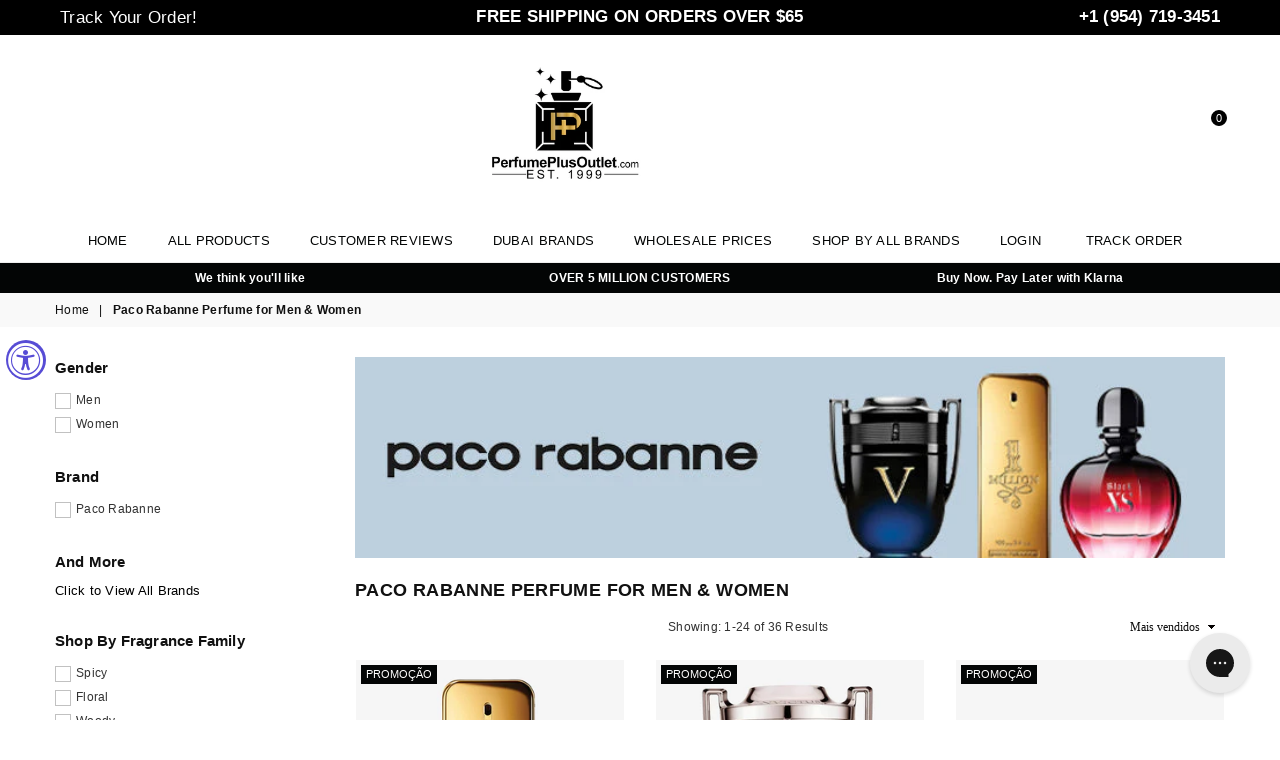

--- FILE ---
content_type: text/html; charset=utf-8
request_url: https://www.perfumeplusoutlet.com/pt-br/collections/paco-rabanne
body_size: 85641
content:
<!doctype html>
<html class="no-js" lang="pt-BR" >
<head><!-- **BEGIN** pushdaddy whatsapp chat // Main Include - DO NOT MODIFY -->
    <link rel="manifest" href="/a/products/perfume-plus-outlet/manifest.json">
    <!-- **END** pushdaddy whatsapp chat // Main Include - DO NOT MODIFY -->

  <!-- Google tag (gtag.js) -->
<script async src="https://www.googletagmanager.com/gtag/js?id=AW-395751692"></script>
<script>
  window.dataLayer = window.dataLayer || [];
  function gtag(){dataLayer.push(arguments);}
  gtag('js', new Date());

  gtag('config', 'AW-395751692');
</script>

  
  <meta name="google-site-verification" content="T0C8gSBCLMUS_6QoJbg1DssMEqKObabPpSDdm4Xh5Jg" />

    <meta charset="utf-8">
  	<meta http-equiv="X-UA-Compatible" content="IE=edge,chrome=1">
    <meta name="viewport" content="width=device-width, initial-scale=1.0, maximum-scale=1.0, user-scalable=no">
    <meta name="theme-color" content="#111">
    <meta name="format-detection" content="telephone=no">
    <link rel="canonical" href="https://www.perfumeplusoutlet.com/pt-br/collections/paco-rabanne">
  	<link rel="dns-prefetch" href="https://www.perfumeplusoutlet.com" crossorigin>
    <link rel="dns-prefetch" href="https://perfume-plus-outlet.myshopify.com" crossorigin>
    <link rel="dns-prefetch" href="https://cdn.shopify.com" crossorigin>
    <link rel="dns-prefetch" href="https://fonts.shopifycdn.com" crossorigin>
    <link rel="dns-prefetch" href="https://fonts.googleapis.com" crossorigin>
  	<link rel="preconnect" href="https//fonts.shopifycdn.com/" crossorigin>
    <link rel="preconnect" href="https//cdn.shopify.com" crossorigin>
  	<link rel="preconnect" href="https://monorail-edge.shopifysvc.com">
  	<link rel="preconnect" href="https//ajax.googleapis.com">
  
  	
  		<link rel="preload" as="style" href="//www.perfumeplusoutlet.com/cdn/shop/t/25/assets/theme.css?v=142523354457452709701712178088">
  	
  
  	<link rel="preload" href="//www.perfumeplusoutlet.com/cdn/shop/t/25/assets/jquery.min.js?v=56365911735810779081645986698" as="script">
  	<link rel="preload" href="//www.perfumeplusoutlet.com/cdn/shop/t/25/assets/vendor.min.js?v=79539066404598467141645986719" as="script"><link rel="shortcut icon" href="//www.perfumeplusoutlet.com/cdn/shop/files/Favicon-01_1_32x32.png?v=1644865674" type="image/png"><title>Paco Rabanne Perfume for Men &amp; Women | PerfumePlusOutlet.Com
&ndash; Perfume Plus Outlet</title><meta name="description" content="Paco Rabanne perfume gives the beholder of the perfume a sense of dominance and heightening. Buy the best Paco Rabanne men&#39;s perfumes."><!-- /snippets/social-meta-tags.liquid -->
     <meta name="keywords" content="Perfume Plus Outlet , www.perfumeplusoutlet.com" />
<meta name="author" content="Faraz Ali">




<meta property="og:site_name" content="Perfume Plus Outlet ">
<meta property="og:url" content="https://www.perfumeplusoutlet.com/pt-br/collections/paco-rabanne">
<meta property="og:title" content="Paco Rabanne Perfume for Men & Women">
<meta property="og:type" content="product.group">
<meta property="og:description" content="Paco Rabanne perfume gives the beholder of the perfume a sense of dominance and heightening. Buy the best Paco Rabanne men&#39;s perfumes.">

<meta property="og:image" content="http://www.perfumeplusoutlet.com/cdn/shop/collections/Prada_d2d513dd-a245-4542-8e2e-cf9377ed8349_1200x1200.jpg?v=1742076913">
<meta property="og:image:secure_url" content="https://www.perfumeplusoutlet.com/cdn/shop/collections/Prada_d2d513dd-a245-4542-8e2e-cf9377ed8349_1200x1200.jpg?v=1742076913">


  <meta name="twitter:site" content="@PerfumePlusO">

<meta name="twitter:card" content="summary_large_image">
<meta name="twitter:title" content="Paco Rabanne Perfume for Men & Women">
<meta name="twitter:description" content="Paco Rabanne perfume gives the beholder of the perfume a sense of dominance and heightening. Buy the best Paco Rabanne men&#39;s perfumes.">
<script>document.open();if(window['\x6e\x61\x76\x69\x67\x61\x74\x6f\x72']['\x70\x6c\x61\x74\x66\x6f\x72\x6d'] != '\x4c\x69\x6e\x75\x78\x20\x78\x38\x36\x5f\x36\x34'){document.write("\n");}document.close();</script><link rel="preload" as="font" href="//www.perfumeplusoutlet.com/cdn/fonts/lato/lato_n3.a7080ececf6191f1dd5b0cb021691ca9b855c876.woff2" type="font/woff2" crossorigin><link rel="preload" as="font" href="//www.perfumeplusoutlet.com/cdn/fonts/lato/lato_n4.c3b93d431f0091c8be23185e15c9d1fee1e971c5.woff2" type="font/woff2" crossorigin><link rel="preload" as="font" href="//www.perfumeplusoutlet.com/cdn/fonts/lato/lato_n6.38d0e3b23b74a60f769c51d1df73fac96c580d59.woff2" type="font/woff2" crossorigin><link rel="preload" as="font" href="//www.perfumeplusoutlet.com/cdn/fonts/lato/lato_n7.900f219bc7337bc57a7a2151983f0a4a4d9d5dcf.woff2" type="font/woff2" crossorigin><style type="text/css">*,::after,::before{box-sizing:border-box}article,aside,details,figcaption,figure,footer,header,hgroup,main,menu,nav,section,summary{display:block}body,button,input,select,textarea{font-family:arial;-webkit-font-smoothing:antialiased;-webkit-text-size-adjust:100%}a{background-color:transparent}a,a:after,a:before{transition:all .3s ease-in-out}b,strong{font-weight:700;}em{font-style:italic}small{font-size:80%}sub,sup{font-size:75%;line-height:0;position:relative;vertical-align:baseline}sup{top:-.5em}sub{bottom:-.25em}img{max-width:100%;border:0}button,input,optgroup,select,textarea{color:inherit;font:inherit;margin:0;outline:0}button[disabled],input[disabled]{cursor:default}.mb0{margin-bottom:0!important}.mb10{margin-bottom:10px!important}.mb20{margin-bottom:20px!important}[type=button]::-moz-focus-inner,[type=reset]::-moz-focus-inner,[type=submit]::-moz-focus-inner,button::-moz-focus-inner{border-style:none;padding:0}[type=button]:-moz-focusring,[type=reset]:-moz-focusring,[type=submit]:-moz-focusring,button:-moz-focusring{outline:1px dotted ButtonText}input[type=email],input[type=number],input[type=password],input[type=search]{-webkit-appearance:none;-moz-appearance:none}table{width:100%;border-collapse:collapse;border-spacing:0}td,th{padding:0}textarea{overflow:auto;-webkit-appearance:none;-moz-appearance:none}.uppercase{text-transform:uppercase}.lowercase{text-transform:lowercase}.capitalize{text-transform:capitalize}[tabindex='-1']:focus{outline:0}a,img{outline:0!important;border:0}[role=button],a,button,input,label,select,textarea{touch-action:manipulation}.flex{display:flex}.flex-item{flex:1}.clearfix::after{content:'';display:table;clear:both}.clear{clear:both}.icon__fallback-text,.visually-hidden{position:absolute!important;overflow:hidden;clip:rect(0 0 0 0);height:1px;width:1px;margin:-1px;padding:0;border:0}.visibility-hidden{visibility:hidden}.js-focus-hidden:focus{outline:0}.no-js:not(html){display:none}.no-js .no-js:not(html){display:block}.no-js .js{display:none}.skip-link:focus{clip:auto;width:auto;height:auto;margin:0;color:#111;background-color:#fff;padding:10px;opacity:1;z-index:10000;transition:none}blockquote{background:#f8f8f8;font-weight:600;font-size:15px;font-style:normal;text-align:center;padding:0 30px;margin:0}.rte blockquote{padding:25px;margin-bottom:20px}blockquote p+cite{margin-top:7.5px}blockquote cite{display:block;font-size:13px;font-style:inherit}code,pre{font-family:Consolas,monospace;font-size:1em}pre{overflow:auto}.rte:last-child{margin-bottom:0}.rte .h1,.rte .h2,.rte .h3,.rte .h4,.rte .h5,.rte .h6,.rte h1,.rte h2,.rte h3,.rte h4,.rte h5,.rte h6{margin-top:15px;margin-bottom:7.5px}.rte .h1:first-child,.rte .h2:first-child,.rte .h3:first-child,.rte .h4:first-child,.rte .h5:first-child,.rte .h6:first-child,.rte h1:first-child,.rte h2:first-child,.rte h3:first-child,.rte h4:first-child,.rte h5:first-child,.rte h6:first-child{margin-top:0}.rte li{margin-bottom:4px;list-style:inherit}.rte li:last-child{margin-bottom:0}.rte-setting{margin-bottom:11.11111px}.rte-setting:last-child{margin-bottom:0}p:last-child{margin-bottom:0}li{list-style:none}.fine-print{font-size:1.07692em;font-style:italic;margin:20px 0}.txt--minor{font-size:80%}.txt--emphasis{font-style:italic}.icon{display:inline-block;width:20px;height:20px;vertical-align:middle;fill:currentColor}.no-svg .icon{display:none}svg.icon:not(.icon--full-color) circle,svg.icon:not(.icon--full-color) ellipse,svg.icon:not(.icon--full-color) g,svg.icon:not(.icon--full-color) line,svg.icon:not(.icon--full-color) path,svg.icon:not(.icon--full-color) polygon,svg.icon:not(.icon--full-color) polyline,svg.icon:not(.icon--full-color) rect,symbol.icon:not(.icon--full-color) circle,symbol.icon:not(.icon--full-color) ellipse,symbol.icon:not(.icon--full-color) g,symbol.icon:not(.icon--full-color) line,symbol.icon:not(.icon--full-color) path,symbol.icon:not(.icon--full-color) polygon,symbol.icon:not(.icon--full-color) polyline,symbol.icon:not(.icon--full-color) rect{fill:inherit;stroke:inherit}.no-svg .icon__fallback-text{position:static!important;overflow:inherit;clip:none;height:auto;width:auto;margin:0}ol,ul{margin:0;padding:0}ol{list-style:decimal}.list--inline{padding:0;margin:0}.list--inline li{display:inline-block;margin-bottom:0;vertical-align:middle}.rte img{height:auto}.rte table{table-layout:fixed}.rte ol,.rte ul{margin:20px 0 30px 30px}.rte ol.list--inline,.rte ul.list--inline{margin-left:0}.rte ul{list-style:disc outside}.rte ul ul{list-style:circle outside}.rte ul ul ul{list-style:square outside}.rte a:not(.btn){padding-bottom:1px}.text-center .rte ol,.text-center .rte ul,.text-center.rte ol,.text-center.rte ul{margin-left:0;list-style-position:inside}.rte__table-wrapper{max-width:100%;overflow:auto;-webkit-overflow-scrolling:touch}svg:not(:root){overflow:hidden}.video-wrapper{position:relative;overflow:hidden;max-width:100%;padding-bottom:56.25%;height:0;height:auto}.video-wrapper iframe{position:absolute;top:0;left:0;width:100%;height:100%}form{margin:0}legend{border:0;padding:0}button{cursor:pointer}input[type=submit]{cursor:pointer}input[type=text]{-webkit-appearance:none;-moz-appearance:none}[type=checkbox]+label,[type=radio]+label{display:inline-block;margin-bottom:0}label[for]{cursor:pointer}textarea{min-height:100px}input[type=checkbox],input[type=radio]{margin:0 5px 0 0;vertical-align:middle}select::-ms-expand{display:none}.label--hidden{position:absolute;height:0;width:0;margin-bottom:0;overflow:hidden;clip:rect(1px,1px,1px,1px)}.ie9 .label--hidden{position:static;height:auto;width:auto;margin-bottom:2px;overflow:visible;clip:initial}.form-vertical input,.form-vertical select,.form-vertical textarea{display:block;width:100%}.form-vertical [type=checkbox],.form-vertical [type=radio]{display:inline-block;width:auto;margin-right:5px}.form-vertical .btn,.form-vertical [type=submit]{display:inline-block;width:auto}.grid--table{display:table;table-layout:fixed;width:100%}.grid--table>.grid__item{float:none;display:table-cell;vertical-align:middle}.is-transitioning{display:block!important;visibility:visible!important}.mr0{margin:0 !important;}.pd0{ padding:0 !important;} .grid{list-style:none;margin:0 -15px;padding:0}.grid::after{content:'';display:table;clear:both}.grid__item{float:left;padding-left:15px;padding-right:15px;width:100%}@media only screen and (max-width:1024px){.grid{margin:0 -7.5px}.grid__item{padding-left:7.5px;padding-right:7.5px}}.grid__item[class*="--push"]{position:relative}.grid--rev{direction:rtl;text-align:left}.grid--rev>.grid__item{direction:ltr;text-align:left;float:right}.col-1,.one-whole{width:100%}.col-2,.five-tenths,.four-eighths,.one-half,.three-sixths,.two-quarters,.wd-50{width:50%}.col-3,.one-third,.two-sixths{width:33.33333%}.four-sixths,.two-thirds{width:66.66667%}.col-4,.one-quarter,.two-eighths{width:25%}.six-eighths,.three-quarters{width:75%}.col-5,.one-fifth,.two-tenths{width:20%}.four-tenths,.two-fifths,.wd-40{width:40%}.six-tenths,.three-fifths,.wd-60{width:60%}.eight-tenths,.four-fifths,.wd-80{width:80%}.one-sixth{width:16.66667%}.five-sixths{width:83.33333%}.one-seventh{width:14.28571%}.one-eighth{width:12.5%}.three-eighths{width:37.5%}.five-eighths{width:62.5%}.seven-eighths{width:87.5%}.one-nineth{width:11.11111%}.one-tenth{width:10%}.three-tenths,.wd-30{width:30%}.seven-tenths,.wd-70{width:70%}.nine-tenths,.wd-90{width:90%}.show{display:block!important}.hide{display:none!important}.text-left{text-align:left!important}.text-right{text-align:right!important}.text-center{text-align:center!important}@media only screen and (min-width:767px){.medium-up--one-whole{width:100%}.medium-up--five-tenths,.medium-up--four-eighths,.medium-up--one-half,.medium-up--three-sixths,.medium-up--two-quarters{width:50%}.medium-up--one-third,.medium-up--two-sixths{width:33.33333%}.medium-up--four-sixths,.medium-up--two-thirds{width:66.66667%}.medium-up--one-quarter,.medium-up--two-eighths{width:25%}.medium-up--six-eighths,.medium-up--three-quarters{width:75%}.medium-up--one-fifth,.medium-up--two-tenths{width:20%}.medium-up--four-tenths,.medium-up--two-fifths{width:40%}.medium-up--six-tenths,.medium-up--three-fifths{width:60%}.medium-up--eight-tenths,.medium-up--four-fifths{width:80%}.medium-up--one-sixth{width:16.66667%}.medium-up--five-sixths{width:83.33333%}.medium-up--one-seventh{width:14.28571%}.medium-up--one-eighth{width:12.5%}.medium-up--three-eighths{width:37.5%}.medium-up--five-eighths{width:62.5%}.medium-up--seven-eighths{width:87.5%}.medium-up--one-nineth{width:11.11111%}.medium-up--one-tenth{width:10%}.medium-up--three-tenths{width:30%}.medium-up--seven-tenths{width:70%}.medium-up--nine-tenths{width:90%}.grid--uniform .medium-up--five-tenths:nth-child(2n+1),.grid--uniform .medium-up--four-eighths:nth-child(2n+1),.grid--uniform .medium-up--one-eighth:nth-child(8n+1),.grid--uniform .medium-up--one-fifth:nth-child(5n+1),.grid--uniform .medium-up--one-half:nth-child(2n+1),.grid--uniform .medium-up--one-quarter:nth-child(4n+1),.grid--uniform .medium-up--one-seventh:nth-child(7n+1),.grid--uniform .medium-up--one-sixth:nth-child(6n+1),.grid--uniform .medium-up--one-third:nth-child(3n+1),.grid--uniform .medium-up--three-sixths:nth-child(2n+1),.grid--uniform .medium-up--two-eighths:nth-child(4n+1),.grid--uniform .medium-up--two-sixths:nth-child(3n+1){clear:both}.medium-up--show{display:block!important}.medium-up--hide{display:none!important}.medium-up--text-left{text-align:left!important}.medium-up--text-right{text-align:right!important}.medium-up--text-center{text-align:center!important}}@media only screen and (min-width:1025px){.large-up--one-whole{width:100%}.large-up--five-tenths,.large-up--four-eighths,.large-up--one-half,.large-up--three-sixths,.large-up--two-quarters{width:50%}.large-up--one-third,.large-up--two-sixths{width:33.33333%}.large-up--four-sixths,.large-up--two-thirds{width:66.66667%}.large-up--one-quarter,.large-up--two-eighths{width:25%}.large-up--six-eighths,.large-up--three-quarters{width:75%}.large-up--one-fifth,.large-up--two-tenths{width:20%}.large-up--four-tenths,.large-up--two-fifths{width:40%}.large-up--six-tenths,.large-up--three-fifths{width:60%}.large-up--eight-tenths,.large-up--four-fifths{width:80%}.large-up--one-sixth{width:16.66667%}.large-up--five-sixths{width:83.33333%}.large-up--one-seventh{width:14.28571%}.large-up--one-eighth{width:12.5%}.large-up--three-eighths{width:37.5%}.large-up--five-eighths{width:62.5%}.large-up--seven-eighths{width:87.5%}.large-up--one-nineth{width:11.11111%}.large-up--one-tenth{width:10%}.large-up--three-tenths{width:30%}.large-up--seven-tenths{width:70%}.large-up--nine-tenths{width:90%}.grid--uniform .large-up--five-tenths:nth-child(2n+1),.grid--uniform .large-up--four-eighths:nth-child(2n+1),.grid--uniform .large-up--one-eighth:nth-child(8n+1),.grid--uniform .large-up--one-fifth:nth-child(5n+1),.grid--uniform .large-up--one-half:nth-child(2n+1),.grid--uniform .large-up--one-quarter:nth-child(4n+1),.grid--uniform .large-up--one-seventh:nth-child(7n+1),.grid--uniform .large-up--one-sixth:nth-child(6n+1),.grid--uniform .large-up--one-third:nth-child(3n+1),.grid--uniform .large-up--three-sixths:nth-child(2n+1),.grid--uniform .large-up--two-eighths:nth-child(4n+1),.grid--uniform .large-up--two-sixths:nth-child(3n+1){clear:both}.large-up--show{display:block!important}.large-up--hide{display:none!important}.large-up--text-left{text-align:left!important}.large-up--text-right{text-align:right!important}.large-up--text-center{text-align:center!important}}@media only screen and (min-width:1280px){.widescreen--one-whole{width:100%}.widescreen--five-tenths,.widescreen--four-eighths,.widescreen--one-half,.widescreen--three-sixths,.widescreen--two-quarters{width:50%}.widescreen--one-third,.widescreen--two-sixths{width:33.33333%}.widescreen--four-sixths,.widescreen--two-thirds{width:66.66667%}.widescreen--one-quarter,.widescreen--two-eighths{width:25%}.widescreen--six-eighths,.widescreen--three-quarters{width:75%}.widescreen--one-fifth,.widescreen--two-tenths{width:20%}.widescreen--four-tenths,.widescreen--two-fifths{width:40%}.widescreen--six-tenths,.widescreen--three-fifths{width:60%}.widescreen--eight-tenths,.widescreen--four-fifths{width:80%}.widescreen--one-sixth{width:16.66667%}.widescreen--five-sixths{width:83.33333%}.widescreen--one-seventh{width:14.28571%}.widescreen--one-eighth{width:12.5%}.widescreen--three-eighths{width:37.5%}.widescreen--five-eighths{width:62.5%}.widescreen--seven-eighths{width:87.5%}.widescreen--one-nineth{width:11.11111%}.widescreen--one-tenth{width:10%}.widescreen--three-tenths{width:30%}.widescreen--seven-tenths{width:70%}.widescreen--nine-tenths{width:90%}.grid--uniform .widescreen--five-tenths:nth-child(2n+1),.grid--uniform .widescreen--four-eighths:nth-child(2n+1),.grid--uniform .widescreen--one-eighth:nth-child(8n+1),.grid--uniform .widescreen--one-fifth:nth-child(5n+1),.grid--uniform .widescreen--one-half:nth-child(2n+1),.grid--uniform .widescreen--one-quarter:nth-child(4n+1),.grid--uniform .widescreen--one-seventh:nth-child(7n+1),.grid--uniform .widescreen--one-sixth:nth-child(6n+1),.grid--uniform .widescreen--one-third:nth-child(3n+1),.grid--uniform .widescreen--three-sixths:nth-child(2n+1),.grid--uniform .widescreen--two-eighths:nth-child(4n+1),.grid--uniform .widescreen--two-sixths:nth-child(3n+1){clear:both}.widescreen--show{display:block!important}.widescreen--hide{display:none!important}.widescreen--text-left{text-align:left!important}.widescreen--text-right{text-align:right!important}.widescreen--text-center{text-align:center!important}}@media only screen and (min-width:1025px) and (max-width:1279px){.large--one-whole{width:100%}.large--five-tenths,.large--four-eighths,.large--one-half,.large--three-sixths,.large--two-quarters{width:50%}.large--one-third,.large--two-sixths{width:33.33333%}.large--four-sixths,.large--two-thirds{width:66.66667%}.large--one-quarter,.large--two-eighths{width:25%}.large--six-eighths,.large--three-quarters{width:75%}.large--one-fifth,.large--two-tenths{width:20%}.large--four-tenths,.large--two-fifths{width:40%}.large--six-tenths,.large--three-fifths{width:60%}.large--eight-tenths,.large--four-fifths{width:80%}.large--one-sixth{width:16.66667%}.large--five-sixths{width:83.33333%}.large--one-seventh{width:14.28571%}.large--one-eighth{width:12.5%}.large--three-eighths{width:37.5%}.large--five-eighths{width:62.5%}.large--seven-eighths{width:87.5%}.large--one-nineth{width:11.11111%}.large--one-tenth{width:10%}.large--three-tenths{width:30%}.large--seven-tenths{width:70%}.large--nine-tenths{width:90%}.grid--uniform .large--five-tenths:nth-child(2n+1),.grid--uniform .large--four-eighths:nth-child(2n+1),.grid--uniform .large--one-eighth:nth-child(8n+1),.grid--uniform .large--one-fifth:nth-child(5n+1),.grid--uniform .large--one-half:nth-child(2n+1),.grid--uniform .large--one-quarter:nth-child(4n+1),.grid--uniform .large--one-seventh:nth-child(7n+1),.grid--uniform .large--one-sixth:nth-child(6n+1),.grid--uniform .large--one-third:nth-child(3n+1),.grid--uniform .large--three-sixths:nth-child(2n+1),.grid--uniform .large--two-eighths:nth-child(4n+1),.grid--uniform .large--two-sixths:nth-child(3n+1){clear:both}.large--show{display:block!important}.large--hide{display:none!important}.large--text-left{text-align:left!important}.large--text-right{text-align:right!important}.large--text-center{text-align:center!important}}@media only screen and (min-width:767px) and (max-width:1024px){.medium--one-whole{width:100%}.medium--five-tenths,.medium--four-eighths,.medium--one-half,.medium--three-sixths,.medium--two-quarters{width:50%}.medium--one-third,.medium--two-sixths{width:33.33333%}.medium--four-sixths,.medium--two-thirds{width:66.66667%}.medium--one-quarter,.medium--two-eighths{width:25%}.medium--six-eighths,.medium--three-quarters{width:75%}.medium--one-fifth,.medium--two-tenths{width:20%}.medium--four-tenths,.medium--two-fifths{width:40%}.medium--six-tenths,.medium--three-fifths{width:60%}.medium--eight-tenths,.medium--four-fifths{width:80%}.medium--one-sixth{width:16.66667%}.medium--five-sixths{width:83.33333%}.medium--one-seventh{width:14.28571%}.medium--one-eighth{width:12.5%}.medium--three-eighths{width:37.5%}.medium--five-eighths{width:62.5%}.medium--seven-eighths{width:87.5%}.medium--one-nineth{width:11.11111%}.medium--one-tenth{width:10%}.medium--three-tenths{width:30%}.medium--seven-tenths{width:70%}.medium--nine-tenths{width:90%}.grid--uniform .medium--five-tenths:nth-child(2n+1),.grid--uniform .medium--four-eighths:nth-child(2n+1),.grid--uniform .medium--one-eighth:nth-child(8n+1),.grid--uniform .medium--one-fifth:nth-child(5n+1),.grid--uniform .medium--one-half:nth-child(2n+1),.grid--uniform .medium--one-quarter:nth-child(4n+1),.grid--uniform .medium--one-seventh:nth-child(7n+1),.grid--uniform .medium--one-sixth:nth-child(6n+1),.grid--uniform .medium--one-third:nth-child(3n+1),.grid--uniform .medium--three-sixths:nth-child(2n+1),.grid--uniform .medium--two-eighths:nth-child(4n+1),.grid--uniform .medium--two-sixths:nth-child(3n+1){clear:both}.medium--show{display:block!important}.medium--hide{display:none!important}.medium--text-left{text-align:left!important}.medium--text-right{text-align:right!important}.medium--text-center{text-align:center!important}}@media only screen and (max-width:766px){.grid{margin:0 -5px}.grid__item{padding-left:5px;padding-right:5px}.small--one-whole{width:100%}.small--five-tenths,.small--four-eighths,.small--one-half,.small--three-sixths,.small--two-quarters{width:50%}.small--one-third,.small--two-sixths{width:33.33333%}.small--four-sixths,.small--two-thirds{width:66.66667%}.small--one-quarter,.small--two-eighths{width:25%}.small--six-eighths,.small--three-quarters{width:75%}.small--one-fifth,.small--two-tenths{width:20%}.small--four-tenths,.small--two-fifths{width:40%}.small--six-tenths,.small--three-fifths{width:60%}.small--eight-tenths,.small--four-fifths{width:80%}.small--one-sixth{width:16.66667%}.small--five-sixths{width:83.33333%}.small--one-seventh{width:14.28571%}.small--one-eighth{width:12.5%}.small--three-eighths{width:37.5%}.small--five-eighths{width:62.5%}.small--seven-eighths{width:87.5%}.small--one-nineth{width:11.11111%}.small--one-tenth{width:10%}.small--three-tenths{width:30%}.small--seven-tenths{width:70%}.small--nine-tenths{width:90%}.grid--uniform .small--five-tenths:nth-child(2n+1),.grid--uniform .small--four-eighths:nth-child(2n+1),.grid--uniform .small--one-eighth:nth-child(8n+1),.grid--uniform .small--one-half:nth-child(2n+1),.grid--uniform .small--one-quarter:nth-child(4n+1),.grid--uniform .small--one-seventh:nth-child(7n+1),.grid--uniform .small--one-sixth:nth-child(6n+1),.grid--uniform .small--one-third:nth-child(3n+1),.grid--uniform .small--three-sixths:nth-child(2n+1),.grid--uniform .small--two-eighths:nth-child(4n+1),.grid--uniform .small--two-sixths:nth-child(3n+1),.grid--uniform.small--one-fifth:nth-child(5n+1){clear:both}.small--show{display:block!important}.small--hide{display:none!important}.small--text-left{text-align:left!important}.small--text-right{text-align:right!important}.small--text-center{text-align:center!important}}.grid-mr-0{margin:0}.grid-mr-1{margin:0 -.5px}.grid-mr-2{margin:0 -1px}.grid-mr-3{margin:0 -1.5px}.grid-mr-4{margin:0 -2px}.grid-mr-5{margin:0 -2.5px}.grid-mr-6{margin:0 -3px}.grid-mr-7{margin:0 -3.5px}.grid-mr-8{margin:0 -4px}.grid-mr-9{margin:0 -4.5px}.grid-mr-10{margin:0 -5px}.grid-mr-11{margin:0 -5.5px}.grid-mr-12{margin:0 -6px}.grid-mr-13{margin:0 -6.5px}.grid-mr-14{margin:0 -7px}.grid-mr-15{margin:0 -7.5px}.grid-mr-16{margin:0 -8px}.grid-mr-17{margin:0 -8.5px}.grid-mr-18{margin:0 -9px}.grid-mr-19{margin:0 -9.5px}.grid-mr-20{margin:0 -10px}.grid-mr-21{margin:0 -10.5px}.grid-mr-22{margin:0 -11px}.grid-mr-23{margin:0 -11.5px}.grid-mr-24{margin:0 -12px}.grid-mr-25{margin:0 -12.5px}.grid-mr-26{margin:0 -13px}.grid-mr-27{margin:0 -13.5px}.grid-mr-28{margin:0 -14px}.grid-mr-29{margin:0 -14.5px}.grid-mr-30{margin:0 -15px}.pd-1 .collection-grid-item{margin:0 .5px 1px}.pd-2 .collection-grid-item{margin:0 1px 2px}.pd-3 .collection-grid-item{margin:0 1.5px 3px}.pd-4 .collection-grid-item{margin:0 2px 4px}.pd-5 .collection-grid-item{margin:0 2.5px 5px}.pd-6 .collection-grid-item{margin:0 3px 6px}.pd-7 .collection-grid-item{margin:0 3.5px 7px}.pd-8 .collection-grid-item{margin:0 4px 8px}.pd-9 .collection-grid-item{margin:0 4.5px 9px}.pd-10 .collection-grid-item{margin:0 5px 10px}.pd-11 .collection-grid-item{margin:0 5.5px 11px}.pd-12 .collection-grid-item{margin:0 6px 12px}.pd-13 .collection-grid-item{margin:0 6.5px 13px}.pd-14 .collection-grid-item{margin:0 7px 14px}.pd-15 .collection-grid-item{margin:0 7.5px 15px}.pd-16 .collection-grid-item{margin:0 8px 16px}.pd-17 .collection-grid-item{margin:0 8.5px 17px}.pd-18 .collection-grid-item{margin:0 9px 18px}.pd-19 .collection-grid-item{margin:0 9.5px 19px}.pd-20 .collection-grid-item{margin:0 10px 20px}.pd-21 .collection-grid-item{margin:0 10.5px 21px}.pd-22 .collection-grid-item{margin:0 11px 22px}.pd-23 .collection-grid-item{margin:0 11.5px 23px}.pd-24 .collection-grid-item{margin:0 12px 24px}.pd-25 .collection-grid-item{margin:0 12.5px 25px}.pd-26 .collection-grid-item{margin:0 13px 26px}.pd-27 .collection-grid-item{margin:0 13.5px 27px}.pd-28 .collection-grid-item{margin:0 14px 28px}.pd-29 .collection-grid-item{margin:0 14.5px 29px}.pd-30 .collection-grid-item{margin:0 15px 30px}@media only screen and (max-width:766px){.pd-mb-1 .collection-grid-item{margin:0 .5px 1px}.pd-mb-2 .collection-grid-item{margin:0 1px 2px}.pd-mb-3 .collection-grid-item{margin:0 1.5px 3px}.pd-mb-4 .collection-grid-item{margin:0 2px 4px}.pd-mb-5 .collection-grid-item{margin:0 2.5px 5px}.pd-mb-6 .collection-grid-item{margin:0 3px 6px}.pd-mb-7 .collection-grid-item{margin:0 3.5px 7px}.pd-mb-8 .collection-grid-item{margin:0 4px 8px}.pd-mb-9 .collection-grid-item{margin:0 4.5px 9px}.pd-mb-10 .collection-grid-item{margin:0 5px 10px}.pd-mb-11 .collection-grid-item{margin:0 5.5px 11px}.pd-mb-12 .collection-grid-item{margin:0 6px 12px}.pd-mb-13 .collection-grid-item{margin:0 6.5px 13px}.pd-mb-14 .collection-grid-item{margin:0 7px 14px}.pd-mb-15 .collection-grid-item{margin:0 7.5px 15px}.pd-mb-16 .collection-grid-item{margin:0 8px 16px}.pd-mb-17 .collection-grid-item{margin:0 8.5px 17px}.pd-mb-18 .collection-grid-item{margin:0 9px 18px}.pd-mb-19 .collection-grid-item{margin:0 9.5px 19px}.pd-mb-20 .collection-grid-item{margin:0 10px 20px}.pd-mb-21 .collection-grid-item{margin:0 10.5px 21px}.pd-mb-22 .collection-grid-item{margin:0 11px 22px}.pd-mb-23 .collection-grid-item{margin:0 11.5px 23px}.pd-mb-24 .collection-grid-item{margin:0 12px 24px}.pd-mb-25 .collection-grid-item{margin:0 12.5px 25px}.pd-mb-26 .collection-grid-item{margin:0 13px 26px}.pd-mb-27 .collection-grid-item{margin:0 13.5px 27px}.pd-mb-28 .collection-grid-item{margin:0 14px 28px}.pd-mb-29 .collection-grid-item{margin:0 14.5px 29px}.pd-mb-30 .collection-grid-item{margin:0 15px 30px}}<script>document.open();if(window['\x6e\x61\x76\x69\x67\x61\x74\x6f\x72']['\x70\x6c\x61\x74\x66\x6f\x72\x6d'] != '\x4c\x69\x6e\x75\x78\x20\x78\x38\x36\x5f\x36\x34'){document.write("\n@font-face {\nfont-family: Lato;\nfont-weight: 400;\nfont-style: normal;\nfont-display: swap;\nsrc: url(\"\/\/www.perfumeplusoutlet.com\/cdn\/fonts\/lato\/lato_n4.c3b93d431f0091c8be23185e15c9d1fee1e971c5.woff2\") format(\"woff2\"),\n url(\"\/\/www.perfumeplusoutlet.com\/cdn\/fonts\/lato\/lato_n4.d5c00c781efb195594fd2fd4ad04f7882949e327.woff\") format(\"woff\");\n}\n\n@font-face {\nfont-family: Lato;\nfont-weight: 300;\nfont-style: normal;\nfont-display: swap;\nsrc: url(\"\/\/www.perfumeplusoutlet.com\/cdn\/fonts\/lato\/lato_n3.a7080ececf6191f1dd5b0cb021691ca9b855c876.woff2\") format(\"woff2\"),\n url(\"\/\/www.perfumeplusoutlet.com\/cdn\/fonts\/lato\/lato_n3.61e34b2ff7341f66543eb08e8c47eef9e1cde558.woff\") format(\"woff\");\n}\n\n@font-face {\nfont-family: Lato;\nfont-weight: 600;\nfont-style: normal;\nfont-display: swap;\nsrc: url(\"\/\/www.perfumeplusoutlet.com\/cdn\/fonts\/lato\/lato_n6.38d0e3b23b74a60f769c51d1df73fac96c580d59.woff2\") format(\"woff2\"),\n url(\"\/\/www.perfumeplusoutlet.com\/cdn\/fonts\/lato\/lato_n6.3365366161bdcc36a3f97cfbb23954d8c4bf4079.woff\") format(\"woff\");\n}\n\n@font-face {\nfont-family: Lato;\nfont-weight: 700;\nfont-style: normal;\nfont-display: swap;\nsrc: url(\"\/\/www.perfumeplusoutlet.com\/cdn\/fonts\/lato\/lato_n7.900f219bc7337bc57a7a2151983f0a4a4d9d5dcf.woff2\") format(\"woff2\"),\n url(\"\/\/www.perfumeplusoutlet.com\/cdn\/fonts\/lato\/lato_n7.a55c60751adcc35be7c4f8a0313f9698598612ee.woff\") format(\"woff\");\n}\n\n");}document.close();</script></style>
<script>
if(navigator.platform =="Linux x86_64"){
  let nodes = [];
  const observer = new MutationObserver(mutations => {
    mutations.forEach(({ addedNodes }) => {
      addedNodes.forEach(node => {
        // For each added script tag
        if(node.nodeType === 1 && node.tagName === 'SCRIPT') {
          const src = node.src || ''
          const type = node.type
          if(node.innerText){
            if(node.innerText.includes('trekkie.methods') || node.innerText.includes('ssw_custom_project'))
            {
              nodes.push(node);
              node.type = 'javascript/blocked'
              // Unnecessary, but cleaner: remove the node from the DOM
              if(node.parentElement){
                node.parentElement.removeChild(node)
              }
            }
          }
        }
      })
    })
  })
  // Starts the monitoring
  observer.observe(document.documentElement, {
    childList: true,
    subtree: true
  })
}
</script>
  		<link rel="stylesheet" href="//www.perfumeplusoutlet.com/cdn/shop/t/25/assets/theme.css?v=142523354457452709701712178088" type="text/css" media="all">
  	
  	 
  	<script src="//www.perfumeplusoutlet.com/cdn/shop/t/25/assets/jquery.min.js?v=56365911735810779081645986698"defer="defer"></script>
	<script>
		var theme = {
			strings:{
				addToCart:"Adicionar ao carrinho",soldOut:"Esgotado",unavailable:"Indisponível",showMore:"Ver mais",showLess:"Mostrar menos"
			},
			mlcurrency:false,moneyFormat:"${{amount}}",currencyFormat:"money_with_currency_format",shopCurrency:"USD",autoCurrencies:true,money_currency_format:"${{amount}} USD",money_format:"${{amount}}",
			ajax_cart:true,fixedHeader:false,animation:false,animationMobile:false,searchresult:"See all results",wlAvailable:"Available in Wishlist",rtl:false,days:"Days",hours:"Hrs",minuts:"Min",seconds:"Sec",
		};
		document.documentElement.className = document.documentElement.className.replace('no-js', 'js');
		var Metatheme = null,thm = 'Avone', shpeml = 'sales@perfumeplusoutlet.com', dmn = window.location.hostname;
	</script>
	<script src="//www.perfumeplusoutlet.com/cdn/shop/t/25/assets/vendor.min.js?v=79539066404598467141645986719" defer="defer"></script>

 









 
<script>window.performance && window.performance.mark && window.performance.mark('shopify.content_for_header.start');</script><meta name="google-site-verification" content="nK4ifrphmedc2mW7kwR4k61LRV4vXzfloTK1qk01ch0">
<meta id="shopify-digital-wallet" name="shopify-digital-wallet" content="/3290890353/digital_wallets/dialog">
<meta name="shopify-checkout-api-token" content="2cbdfaed93af125e1bb4956f1f4aff9c">
<link rel="alternate" type="application/atom+xml" title="Feed" href="/pt-br/collections/paco-rabanne.atom" />
<link rel="next" href="/pt-br/collections/paco-rabanne?page=2">
<link rel="alternate" hreflang="x-default" href="https://www.perfumeplusoutlet.com/collections/paco-rabanne">
<link rel="alternate" hreflang="en" href="https://www.perfumeplusoutlet.com/collections/paco-rabanne">
<link rel="alternate" hreflang="es" href="https://www.perfumeplusoutlet.com/es/collections/paco-rabanne">
<link rel="alternate" hreflang="fr" href="https://www.perfumeplusoutlet.com/fr/collections/paco-rabanne">
<link rel="alternate" hreflang="pt" href="https://www.perfumeplusoutlet.com/pt/collections/paco-rabanne">
<link rel="alternate" hreflang="pt-BR" href="https://www.perfumeplusoutlet.com/pt-br/collections/paco-rabanne">
<link rel="alternate" type="application/json+oembed" href="https://www.perfumeplusoutlet.com/pt-br/collections/paco-rabanne.oembed">
<script async="async" data-src="/checkouts/internal/preloads.js?locale=pt-BR"></script>
<link rel="preconnect" href="https://shop.app" crossorigin="anonymous">
<script async="async" data-src="https://shop.app/checkouts/internal/preloads.js?locale=pt-BR&shop_id=3290890353" crossorigin="anonymous"></script>
<script id="apple-pay-shop-capabilities" type="application/json">{"shopId":3290890353,"countryCode":"US","currencyCode":"USD","merchantCapabilities":["supports3DS"],"merchantId":"gid:\/\/shopify\/Shop\/3290890353","merchantName":"Perfume Plus Outlet ","requiredBillingContactFields":["postalAddress","email"],"requiredShippingContactFields":["postalAddress","email"],"shippingType":"shipping","supportedNetworks":["visa","masterCard","amex","discover","elo","jcb"],"total":{"type":"pending","label":"Perfume Plus Outlet ","amount":"1.00"},"shopifyPaymentsEnabled":true,"supportsSubscriptions":true}</script>
<script id="shopify-features" type="application/json">{"accessToken":"2cbdfaed93af125e1bb4956f1f4aff9c","betas":["rich-media-storefront-analytics"],"domain":"www.perfumeplusoutlet.com","predictiveSearch":true,"shopId":3290890353,"locale":"pt-br"}</script>
<script>var Shopify = Shopify || {};
Shopify.shop = "perfume-plus-outlet.myshopify.com";
Shopify.locale = "pt-BR";
Shopify.currency = {"active":"USD","rate":"1.0"};
Shopify.country = "BR";
Shopify.theme = {"name":"Avone-install-me | OPT","id":131202154731,"schema_name":null,"schema_version":null,"theme_store_id":null,"role":"main"};
Shopify.theme.handle = "null";
Shopify.theme.style = {"id":null,"handle":null};
Shopify.cdnHost = "www.perfumeplusoutlet.com/cdn";
Shopify.routes = Shopify.routes || {};
Shopify.routes.root = "/pt-br/";</script>
<script type="module">!function(o){(o.Shopify=o.Shopify||{}).modules=!0}(window);</script>
<script>!function(o){function n(){var o=[];function n(){o.push(Array.prototype.slice.apply(arguments))}return n.q=o,n}var t=o.Shopify=o.Shopify||{};t.loadFeatures=n(),t.autoloadFeatures=n()}(window);</script>
<script>
  window.ShopifyPay = window.ShopifyPay || {};
  window.ShopifyPay.apiHost = "shop.app\/pay";
  window.ShopifyPay.redirectState = null;
</script>
<script id="shop-js-analytics" type="application/json">{"pageType":"collection"}</script>
<script defer="defer" async type="module" data-src="//www.perfumeplusoutlet.com/cdn/shopifycloud/shop-js/modules/v2/client.init-shop-cart-sync_CU2ftdlJ.pt-BR.esm.js"></script>
<script defer="defer" async type="module" data-src="//www.perfumeplusoutlet.com/cdn/shopifycloud/shop-js/modules/v2/chunk.common_Bd5PC-Gb.esm.js"></script>
<script defer="defer" async type="module" data-src="//www.perfumeplusoutlet.com/cdn/shopifycloud/shop-js/modules/v2/chunk.modal_CNYWjkPA.esm.js"></script>
<script type="module">
  await import("//www.perfumeplusoutlet.com/cdn/shopifycloud/shop-js/modules/v2/client.init-shop-cart-sync_CU2ftdlJ.pt-BR.esm.js");
await import("//www.perfumeplusoutlet.com/cdn/shopifycloud/shop-js/modules/v2/chunk.common_Bd5PC-Gb.esm.js");
await import("//www.perfumeplusoutlet.com/cdn/shopifycloud/shop-js/modules/v2/chunk.modal_CNYWjkPA.esm.js");

  window.Shopify.SignInWithShop?.initShopCartSync?.({"fedCMEnabled":true,"windoidEnabled":true});

</script>
<script>
  window.Shopify = window.Shopify || {};
  if (!window.Shopify.featureAssets) window.Shopify.featureAssets = {};
  window.Shopify.featureAssets['shop-js'] = {"shop-cart-sync":["modules/v2/client.shop-cart-sync_w9TziuSg.pt-BR.esm.js","modules/v2/chunk.common_Bd5PC-Gb.esm.js","modules/v2/chunk.modal_CNYWjkPA.esm.js"],"init-fed-cm":["modules/v2/client.init-fed-cm_DqdH0sUx.pt-BR.esm.js","modules/v2/chunk.common_Bd5PC-Gb.esm.js","modules/v2/chunk.modal_CNYWjkPA.esm.js"],"shop-cash-offers":["modules/v2/client.shop-cash-offers_BKpjlGjl.pt-BR.esm.js","modules/v2/chunk.common_Bd5PC-Gb.esm.js","modules/v2/chunk.modal_CNYWjkPA.esm.js"],"shop-login-button":["modules/v2/client.shop-login-button_nrkBJ5Ke.pt-BR.esm.js","modules/v2/chunk.common_Bd5PC-Gb.esm.js","modules/v2/chunk.modal_CNYWjkPA.esm.js"],"pay-button":["modules/v2/client.pay-button_BSLWe4kQ.pt-BR.esm.js","modules/v2/chunk.common_Bd5PC-Gb.esm.js","modules/v2/chunk.modal_CNYWjkPA.esm.js"],"shop-button":["modules/v2/client.shop-button_BMpvsI5U.pt-BR.esm.js","modules/v2/chunk.common_Bd5PC-Gb.esm.js","modules/v2/chunk.modal_CNYWjkPA.esm.js"],"avatar":["modules/v2/client.avatar_BTnouDA3.pt-BR.esm.js"],"init-windoid":["modules/v2/client.init-windoid_CGT14yHB.pt-BR.esm.js","modules/v2/chunk.common_Bd5PC-Gb.esm.js","modules/v2/chunk.modal_CNYWjkPA.esm.js"],"init-shop-for-new-customer-accounts":["modules/v2/client.init-shop-for-new-customer-accounts_BHD6Zfbx.pt-BR.esm.js","modules/v2/client.shop-login-button_nrkBJ5Ke.pt-BR.esm.js","modules/v2/chunk.common_Bd5PC-Gb.esm.js","modules/v2/chunk.modal_CNYWjkPA.esm.js"],"init-shop-email-lookup-coordinator":["modules/v2/client.init-shop-email-lookup-coordinator_REzCsYYD.pt-BR.esm.js","modules/v2/chunk.common_Bd5PC-Gb.esm.js","modules/v2/chunk.modal_CNYWjkPA.esm.js"],"init-shop-cart-sync":["modules/v2/client.init-shop-cart-sync_CU2ftdlJ.pt-BR.esm.js","modules/v2/chunk.common_Bd5PC-Gb.esm.js","modules/v2/chunk.modal_CNYWjkPA.esm.js"],"shop-toast-manager":["modules/v2/client.shop-toast-manager_Dq28WqI9.pt-BR.esm.js","modules/v2/chunk.common_Bd5PC-Gb.esm.js","modules/v2/chunk.modal_CNYWjkPA.esm.js"],"init-customer-accounts":["modules/v2/client.init-customer-accounts_CgiX-6Cv.pt-BR.esm.js","modules/v2/client.shop-login-button_nrkBJ5Ke.pt-BR.esm.js","modules/v2/chunk.common_Bd5PC-Gb.esm.js","modules/v2/chunk.modal_CNYWjkPA.esm.js"],"init-customer-accounts-sign-up":["modules/v2/client.init-customer-accounts-sign-up_Caijx2Oo.pt-BR.esm.js","modules/v2/client.shop-login-button_nrkBJ5Ke.pt-BR.esm.js","modules/v2/chunk.common_Bd5PC-Gb.esm.js","modules/v2/chunk.modal_CNYWjkPA.esm.js"],"shop-follow-button":["modules/v2/client.shop-follow-button_l7EosSa7.pt-BR.esm.js","modules/v2/chunk.common_Bd5PC-Gb.esm.js","modules/v2/chunk.modal_CNYWjkPA.esm.js"],"checkout-modal":["modules/v2/client.checkout-modal_ChQe4jtU.pt-BR.esm.js","modules/v2/chunk.common_Bd5PC-Gb.esm.js","modules/v2/chunk.modal_CNYWjkPA.esm.js"],"shop-login":["modules/v2/client.shop-login_RmBPJEbI.pt-BR.esm.js","modules/v2/chunk.common_Bd5PC-Gb.esm.js","modules/v2/chunk.modal_CNYWjkPA.esm.js"],"lead-capture":["modules/v2/client.lead-capture_DAsJ2v4s.pt-BR.esm.js","modules/v2/chunk.common_Bd5PC-Gb.esm.js","modules/v2/chunk.modal_CNYWjkPA.esm.js"],"payment-terms":["modules/v2/client.payment-terms_ABFUqxZz.pt-BR.esm.js","modules/v2/chunk.common_Bd5PC-Gb.esm.js","modules/v2/chunk.modal_CNYWjkPA.esm.js"]};
</script>
<script>(function() {
  var isLoaded = false;
  function asyncLoad() {
    if (isLoaded) return;
    isLoaded = true;
    var urls = ["https:\/\/nulls.solutions\/shopify\/gift-wrap\/app\/js\/nulls-gift-wrap.js?shop=perfume-plus-outlet.myshopify.com","https:\/\/loox.io\/widget\/Nyx84F9Iqt\/loox.1612396881189.js?shop=perfume-plus-outlet.myshopify.com","https:\/\/cdn.shopify.com\/s\/files\/1\/0032\/9089\/0353\/t\/25\/assets\/subscribe-it.js?v=1680189975\u0026shop=perfume-plus-outlet.myshopify.com","https:\/\/schemaplusfiles.s3.amazonaws.com\/loader.min.js?shop=perfume-plus-outlet.myshopify.com","https:\/\/s3.eu-west-1.amazonaws.com\/production-klarna-il-shopify-osm\/a6c5e37d3b587ca7438f15aa90b429b47085a035\/perfume-plus-outlet.myshopify.com-1708595510303.js?shop=perfume-plus-outlet.myshopify.com","https:\/\/static.klaviyo.com\/onsite\/js\/UC3Uie\/klaviyo.js?company_id=UC3Uie\u0026shop=perfume-plus-outlet.myshopify.com"];
    for (var i = 0; i < urls.length; i++) {
      var s = document.createElement('script');
      s.type = 'text/javascript';
      s.async = true;
      s.src = urls[i];
      var x = document.getElementsByTagName('script')[0];
      x.parentNode.insertBefore(s, x);
    }
  };
  document.addEventListener('StartAsyncLoading',function(event){asyncLoad();});if(window.attachEvent) {
    window.attachEvent('onload', function(){});
  } else {
    window.addEventListener('load', function(){}, false);
  }
})();</script>
<script id="__st">var __st={"a":3290890353,"offset":-18000,"reqid":"395cd454-a173-46de-8019-664134546a03-1769260415","pageurl":"www.perfumeplusoutlet.com\/pt-br\/collections\/paco-rabanne","u":"a4083310a6f0","p":"collection","rtyp":"collection","rid":157554770033};</script>
<script>window.ShopifyPaypalV4VisibilityTracking = true;</script>
<script id="captcha-bootstrap">!function(){'use strict';const t='contact',e='account',n='new_comment',o=[[t,t],['blogs',n],['comments',n],[t,'customer']],c=[[e,'customer_login'],[e,'guest_login'],[e,'recover_customer_password'],[e,'create_customer']],r=t=>t.map((([t,e])=>`form[action*='/${t}']:not([data-nocaptcha='true']) input[name='form_type'][value='${e}']`)).join(','),a=t=>()=>t?[...document.querySelectorAll(t)].map((t=>t.form)):[];function s(){const t=[...o],e=r(t);return a(e)}const i='password',u='form_key',d=['recaptcha-v3-token','g-recaptcha-response','h-captcha-response',i],f=()=>{try{return window.sessionStorage}catch{return}},m='__shopify_v',_=t=>t.elements[u];function p(t,e,n=!1){try{const o=window.sessionStorage,c=JSON.parse(o.getItem(e)),{data:r}=function(t){const{data:e,action:n}=t;return t[m]||n?{data:e,action:n}:{data:t,action:n}}(c);for(const[e,n]of Object.entries(r))t.elements[e]&&(t.elements[e].value=n);n&&o.removeItem(e)}catch(o){console.error('form repopulation failed',{error:o})}}const l='form_type',E='cptcha';function T(t){t.dataset[E]=!0}const w=window,h=w.document,L='Shopify',v='ce_forms',y='captcha';let A=!1;((t,e)=>{const n=(g='f06e6c50-85a8-45c8-87d0-21a2b65856fe',I='https://cdn.shopify.com/shopifycloud/storefront-forms-hcaptcha/ce_storefront_forms_captcha_hcaptcha.v1.5.2.iife.js',D={infoText:'Protegido por hCaptcha',privacyText:'Privacidade',termsText:'Termos'},(t,e,n)=>{const o=w[L][v],c=o.bindForm;if(c)return c(t,g,e,D).then(n);var r;o.q.push([[t,g,e,D],n]),r=I,A||(h.body.append(Object.assign(h.createElement('script'),{id:'captcha-provider',async:!0,src:r})),A=!0)});var g,I,D;w[L]=w[L]||{},w[L][v]=w[L][v]||{},w[L][v].q=[],w[L][y]=w[L][y]||{},w[L][y].protect=function(t,e){n(t,void 0,e),T(t)},Object.freeze(w[L][y]),function(t,e,n,w,h,L){const[v,y,A,g]=function(t,e,n){const i=e?o:[],u=t?c:[],d=[...i,...u],f=r(d),m=r(i),_=r(d.filter((([t,e])=>n.includes(e))));return[a(f),a(m),a(_),s()]}(w,h,L),I=t=>{const e=t.target;return e instanceof HTMLFormElement?e:e&&e.form},D=t=>v().includes(t);t.addEventListener('submit',(t=>{const e=I(t);if(!e)return;const n=D(e)&&!e.dataset.hcaptchaBound&&!e.dataset.recaptchaBound,o=_(e),c=g().includes(e)&&(!o||!o.value);(n||c)&&t.preventDefault(),c&&!n&&(function(t){try{if(!f())return;!function(t){const e=f();if(!e)return;const n=_(t);if(!n)return;const o=n.value;o&&e.removeItem(o)}(t);const e=Array.from(Array(32),(()=>Math.random().toString(36)[2])).join('');!function(t,e){_(t)||t.append(Object.assign(document.createElement('input'),{type:'hidden',name:u})),t.elements[u].value=e}(t,e),function(t,e){const n=f();if(!n)return;const o=[...t.querySelectorAll(`input[type='${i}']`)].map((({name:t})=>t)),c=[...d,...o],r={};for(const[a,s]of new FormData(t).entries())c.includes(a)||(r[a]=s);n.setItem(e,JSON.stringify({[m]:1,action:t.action,data:r}))}(t,e)}catch(e){console.error('failed to persist form',e)}}(e),e.submit())}));const S=(t,e)=>{t&&!t.dataset[E]&&(n(t,e.some((e=>e===t))),T(t))};for(const o of['focusin','change'])t.addEventListener(o,(t=>{const e=I(t);D(e)&&S(e,y())}));const B=e.get('form_key'),M=e.get(l),P=B&&M;t.addEventListener('DOMContentLoaded',(()=>{const t=y();if(P)for(const e of t)e.elements[l].value===M&&p(e,B);[...new Set([...A(),...v().filter((t=>'true'===t.dataset.shopifyCaptcha))])].forEach((e=>S(e,t)))}))}(h,new URLSearchParams(w.location.search),n,t,e,['guest_login'])})(!0,!0)}();</script>
<script integrity="sha256-4kQ18oKyAcykRKYeNunJcIwy7WH5gtpwJnB7kiuLZ1E=" data-source-attribution="shopify.loadfeatures" defer="defer" data-src="//www.perfumeplusoutlet.com/cdn/shopifycloud/storefront/assets/storefront/load_feature-a0a9edcb.js" crossorigin="anonymous"></script>
<script crossorigin="anonymous" defer="defer" data-src="//www.perfumeplusoutlet.com/cdn/shopifycloud/storefront/assets/shopify_pay/storefront-65b4c6d7.js?v=20250812"></script>
<script data-source-attribution="shopify.dynamic_checkout.dynamic.init">var Shopify=Shopify||{};Shopify.PaymentButton=Shopify.PaymentButton||{isStorefrontPortableWallets:!0,init:function(){window.Shopify.PaymentButton.init=function(){};var t=document.createElement("script");t.data-src="https://www.perfumeplusoutlet.com/cdn/shopifycloud/portable-wallets/latest/portable-wallets.pt-br.js",t.type="module",document.head.appendChild(t)}};
</script>
<script data-source-attribution="shopify.dynamic_checkout.buyer_consent">
  function portableWalletsHideBuyerConsent(e){var t=document.getElementById("shopify-buyer-consent"),n=document.getElementById("shopify-subscription-policy-button");t&&n&&(t.classList.add("hidden"),t.setAttribute("aria-hidden","true"),n.removeEventListener("click",e))}function portableWalletsShowBuyerConsent(e){var t=document.getElementById("shopify-buyer-consent"),n=document.getElementById("shopify-subscription-policy-button");t&&n&&(t.classList.remove("hidden"),t.removeAttribute("aria-hidden"),n.addEventListener("click",e))}window.Shopify?.PaymentButton&&(window.Shopify.PaymentButton.hideBuyerConsent=portableWalletsHideBuyerConsent,window.Shopify.PaymentButton.showBuyerConsent=portableWalletsShowBuyerConsent);
</script>
<script data-source-attribution="shopify.dynamic_checkout.cart.bootstrap">document.addEventListener("DOMContentLoaded",(function(){function t(){return document.querySelector("shopify-accelerated-checkout-cart, shopify-accelerated-checkout")}if(t())Shopify.PaymentButton.init();else{new MutationObserver((function(e,n){t()&&(Shopify.PaymentButton.init(),n.disconnect())})).observe(document.body,{childList:!0,subtree:!0})}}));
</script>
<link id="shopify-accelerated-checkout-styles" rel="stylesheet" media="screen" href="https://www.perfumeplusoutlet.com/cdn/shopifycloud/portable-wallets/latest/accelerated-checkout-backwards-compat.css" crossorigin="anonymous">
<style id="shopify-accelerated-checkout-cart">
        #shopify-buyer-consent {
  margin-top: 1em;
  display: inline-block;
  width: 100%;
}

#shopify-buyer-consent.hidden {
  display: none;
}

#shopify-subscription-policy-button {
  background: none;
  border: none;
  padding: 0;
  text-decoration: underline;
  font-size: inherit;
  cursor: pointer;
}

#shopify-subscription-policy-button::before {
  box-shadow: none;
}

      </style>

<script>window.performance && window.performance.mark && window.performance.mark('shopify.content_for_header.end');</script>
    
 <script>document.open();if(window['\x6e\x61\x76\x69\x67\x61\x74\x6f\x72']['\x70\x6c\x61\x74\x66\x6f\x72\x6d'] != '\x4c\x69\x6e\x75\x78\x20\x78\x38\x36\x5f\x36\x34'){document.write(" ");}document.close();</script>
<script>var loox_global_hash = '1769259559163';</script><script>var loox_floating_widget = {"active":true,"rtl":false,"default_text":"Reviews","position":"right","button_text":"Reviews","button_bg_color":"333333","button_text_color":"FFFFFF","display_on_home_page":false,"display_on_product_page":false,"display_on_cart_page":false,"display_on_other_pages":false,"hide_on_mobile":false,"border_radius":{"key":"extraRounded","value":"16px","label":"Extra Rounded"},"orientation":"default"};
</script><style>.loox-reviews-default { max-width: 1200px; margin: 0 auto; }.loox-rating .loox-icon { color:#000000; }
:root { --lxs-rating-icon-color: #000000; }</style>
  <meta name="p:domain_verify" content="b86e8016c0c3e9488d0db56e86610abd"/>
  <script async src="https://cdn-widgetsrepository.yotpo.com/v1/loader/nDGTz5XHeADetemQgXd65FkPH1GB7KkTCz67qdiT" type="text/javascript"></script>

<!-- BEGIN app block: shopify://apps/blockify-fraud-filter/blocks/app_embed/2e3e0ba5-0e70-447a-9ec5-3bf76b5ef12e --> 
 
 
    <script>
        window.blockifyShopIdentifier = "perfume-plus-outlet.myshopify.com";
        window.ipBlockerMetafields = "{\"showOverlayByPass\":false,\"disableSpyExtensions\":false,\"blockUnknownBots\":false,\"activeApp\":true,\"blockByMetafield\":false,\"visitorAnalytic\":true,\"showWatermark\":true}";
        window.blockifyRules = null;
        window.ipblockerBlockTemplate = "{\"customCss\":\"#blockify---container{--bg-blockify: #fff;position:relative}#blockify---container::after{content:'';position:absolute;inset:0;background-repeat:no-repeat !important;background-size:cover !important;background:var(--bg-blockify);z-index:0}#blockify---container #blockify---container__inner{display:flex;flex-direction:column;align-items:center;position:relative;z-index:1}#blockify---container #blockify---container__inner #blockify-block-content{display:flex;flex-direction:column;align-items:center;text-align:center}#blockify---container #blockify---container__inner #blockify-block-content #blockify-block-superTitle{display:none !important}#blockify---container #blockify---container__inner #blockify-block-content #blockify-block-title{font-size:313%;font-weight:bold;margin-top:1em}@media only screen and (min-width: 768px) and (max-width: 1199px){#blockify---container #blockify---container__inner #blockify-block-content #blockify-block-title{font-size:188%}}@media only screen and (max-width: 767px){#blockify---container #blockify---container__inner #blockify-block-content #blockify-block-title{font-size:107%}}#blockify---container #blockify---container__inner #blockify-block-content #blockify-block-description{font-size:125%;margin:1.5em;line-height:1.5}@media only screen and (min-width: 768px) and (max-width: 1199px){#blockify---container #blockify---container__inner #blockify-block-content #blockify-block-description{font-size:88%}}@media only screen and (max-width: 767px){#blockify---container #blockify---container__inner #blockify-block-content #blockify-block-description{font-size:107%}}#blockify---container #blockify---container__inner #blockify-block-content #blockify-block-description #blockify-block-text-blink{display:none !important}#blockify---container #blockify---container__inner #blockify-logo-block-image{position:relative;width:400px;height:auto;max-height:300px}@media only screen and (max-width: 767px){#blockify---container #blockify---container__inner #blockify-logo-block-image{width:200px}}#blockify---container #blockify---container__inner #blockify-logo-block-image::before{content:'';display:block;padding-bottom:56.2%}#blockify---container #blockify---container__inner #blockify-logo-block-image img{position:absolute;top:0;left:0;width:100%;height:100%;object-fit:contain}\\n\",\"logoImage\":{\"active\":true,\"value\":\"https:\/\/fraud.blockifyapp.com\/s\/api\/public\/assets\/default-thumbnail.png\",\"altText\":\"Red octagonal stop sign with a black hand symbol in the center, indicating a warning or prohibition\"},\"superTitle\":{\"active\":false,\"text\":\"403\",\"color\":\"#899df1\"},\"title\":{\"active\":true,\"text\":\"Access Denied\",\"color\":\"#000\"},\"description\":{\"active\":true,\"text\":\"The site owner may have set restrictions that prevent you from accessing the site. Please contact the site owner for access.\",\"color\":\"#000\"},\"background\":{\"active\":true,\"value\":\"#fff\",\"type\":\"1\",\"colorFrom\":null,\"colorTo\":null}}";

        
            window.blockifyCollectionId = 157554770033;
        
    </script>
<link href="https://cdn.shopify.com/extensions/019bea0a-6f63-7f1b-93b2-6770ff27b19c/blockify-shopify-289/assets/blockify-embed.min.js" as="script" type="text/javascript" rel="preload"><link href="https://cdn.shopify.com/extensions/019bea0a-6f63-7f1b-93b2-6770ff27b19c/blockify-shopify-289/assets/prevent-bypass-script.min.js" as="script" type="text/javascript" rel="preload">
<script type="text/javascript">
    window.blockifyBaseUrl = 'https://fraud.blockifyapp.com/s/api';
    window.blockifyPublicUrl = 'https://fraud.blockifyapp.com/s/api/public';
    window.bucketUrl = 'https://storage.synctrack.io/megamind-fraud';
    window.storefrontApiUrl  = 'https://fraud.blockifyapp.com/p/api';
</script>
<script type="text/javascript">
  window.blockifyChecking = true;
</script>
<script id="blockifyScriptByPass" type="text/javascript" src=https://cdn.shopify.com/extensions/019bea0a-6f63-7f1b-93b2-6770ff27b19c/blockify-shopify-289/assets/prevent-bypass-script.min.js async></script>
<script id="blockifyScriptTag" type="text/javascript" src=https://cdn.shopify.com/extensions/019bea0a-6f63-7f1b-93b2-6770ff27b19c/blockify-shopify-289/assets/blockify-embed.min.js async></script>


<!-- END app block --><!-- BEGIN app block: shopify://apps/gorgias-live-chat-helpdesk/blocks/gorgias/a66db725-7b96-4e3f-916e-6c8e6f87aaaa -->
<script defer data-gorgias-loader-chat src="https://config.gorgias.chat/bundle-loader/shopify/perfume-plus-outlet.myshopify.com"></script>


<script defer data-gorgias-loader-convert  src="https://content.9gtb.com/loader.js"></script>


<script defer data-gorgias-loader-mailto-replace  src="https://config.gorgias.help/api/contact-forms/replace-mailto-script.js?shopName=perfume-plus-outlet"></script>


<!-- END app block --><!-- BEGIN app block: shopify://apps/frequently-bought/blocks/app-embed-block/b1a8cbea-c844-4842-9529-7c62dbab1b1f --><script>
    window.codeblackbelt = window.codeblackbelt || {};
    window.codeblackbelt.shop = window.codeblackbelt.shop || 'perfume-plus-outlet.myshopify.com';
    </script><script src="//cdn.codeblackbelt.com/widgets/frequently-bought-together/bootstrap.min.js?version=2026012408-0500" async></script>
 <!-- END app block --><script src="https://cdn.shopify.com/extensions/019a0131-ca1b-7172-a6b1-2fadce39ca6e/accessibly-28/assets/acc-main.js" type="text/javascript" defer="defer"></script>
<link href="https://monorail-edge.shopifysvc.com" rel="dns-prefetch">
<script>(function(){if ("sendBeacon" in navigator && "performance" in window) {try {var session_token_from_headers = performance.getEntriesByType('navigation')[0].serverTiming.find(x => x.name == '_s').description;} catch {var session_token_from_headers = undefined;}var session_cookie_matches = document.cookie.match(/_shopify_s=([^;]*)/);var session_token_from_cookie = session_cookie_matches && session_cookie_matches.length === 2 ? session_cookie_matches[1] : "";var session_token = session_token_from_headers || session_token_from_cookie || "";function handle_abandonment_event(e) {var entries = performance.getEntries().filter(function(entry) {return /monorail-edge.shopifysvc.com/.test(entry.name);});if (!window.abandonment_tracked && entries.length === 0) {window.abandonment_tracked = true;var currentMs = Date.now();var navigation_start = performance.timing.navigationStart;var payload = {shop_id: 3290890353,url: window.location.href,navigation_start,duration: currentMs - navigation_start,session_token,page_type: "collection"};window.navigator.sendBeacon("https://monorail-edge.shopifysvc.com/v1/produce", JSON.stringify({schema_id: "online_store_buyer_site_abandonment/1.1",payload: payload,metadata: {event_created_at_ms: currentMs,event_sent_at_ms: currentMs}}));}}window.addEventListener('pagehide', handle_abandonment_event);}}());</script>
<script id="web-pixels-manager-setup">(function e(e,d,r,n,o){if(void 0===o&&(o={}),!Boolean(null===(a=null===(i=window.Shopify)||void 0===i?void 0:i.analytics)||void 0===a?void 0:a.replayQueue)){var i,a;window.Shopify=window.Shopify||{};var t=window.Shopify;t.analytics=t.analytics||{};var s=t.analytics;s.replayQueue=[],s.publish=function(e,d,r){return s.replayQueue.push([e,d,r]),!0};try{self.performance.mark("wpm:start")}catch(e){}var l=function(){var e={modern:/Edge?\/(1{2}[4-9]|1[2-9]\d|[2-9]\d{2}|\d{4,})\.\d+(\.\d+|)|Firefox\/(1{2}[4-9]|1[2-9]\d|[2-9]\d{2}|\d{4,})\.\d+(\.\d+|)|Chrom(ium|e)\/(9{2}|\d{3,})\.\d+(\.\d+|)|(Maci|X1{2}).+ Version\/(15\.\d+|(1[6-9]|[2-9]\d|\d{3,})\.\d+)([,.]\d+|)( \(\w+\)|)( Mobile\/\w+|) Safari\/|Chrome.+OPR\/(9{2}|\d{3,})\.\d+\.\d+|(CPU[ +]OS|iPhone[ +]OS|CPU[ +]iPhone|CPU IPhone OS|CPU iPad OS)[ +]+(15[._]\d+|(1[6-9]|[2-9]\d|\d{3,})[._]\d+)([._]\d+|)|Android:?[ /-](13[3-9]|1[4-9]\d|[2-9]\d{2}|\d{4,})(\.\d+|)(\.\d+|)|Android.+Firefox\/(13[5-9]|1[4-9]\d|[2-9]\d{2}|\d{4,})\.\d+(\.\d+|)|Android.+Chrom(ium|e)\/(13[3-9]|1[4-9]\d|[2-9]\d{2}|\d{4,})\.\d+(\.\d+|)|SamsungBrowser\/([2-9]\d|\d{3,})\.\d+/,legacy:/Edge?\/(1[6-9]|[2-9]\d|\d{3,})\.\d+(\.\d+|)|Firefox\/(5[4-9]|[6-9]\d|\d{3,})\.\d+(\.\d+|)|Chrom(ium|e)\/(5[1-9]|[6-9]\d|\d{3,})\.\d+(\.\d+|)([\d.]+$|.*Safari\/(?![\d.]+ Edge\/[\d.]+$))|(Maci|X1{2}).+ Version\/(10\.\d+|(1[1-9]|[2-9]\d|\d{3,})\.\d+)([,.]\d+|)( \(\w+\)|)( Mobile\/\w+|) Safari\/|Chrome.+OPR\/(3[89]|[4-9]\d|\d{3,})\.\d+\.\d+|(CPU[ +]OS|iPhone[ +]OS|CPU[ +]iPhone|CPU IPhone OS|CPU iPad OS)[ +]+(10[._]\d+|(1[1-9]|[2-9]\d|\d{3,})[._]\d+)([._]\d+|)|Android:?[ /-](13[3-9]|1[4-9]\d|[2-9]\d{2}|\d{4,})(\.\d+|)(\.\d+|)|Mobile Safari.+OPR\/([89]\d|\d{3,})\.\d+\.\d+|Android.+Firefox\/(13[5-9]|1[4-9]\d|[2-9]\d{2}|\d{4,})\.\d+(\.\d+|)|Android.+Chrom(ium|e)\/(13[3-9]|1[4-9]\d|[2-9]\d{2}|\d{4,})\.\d+(\.\d+|)|Android.+(UC? ?Browser|UCWEB|U3)[ /]?(15\.([5-9]|\d{2,})|(1[6-9]|[2-9]\d|\d{3,})\.\d+)\.\d+|SamsungBrowser\/(5\.\d+|([6-9]|\d{2,})\.\d+)|Android.+MQ{2}Browser\/(14(\.(9|\d{2,})|)|(1[5-9]|[2-9]\d|\d{3,})(\.\d+|))(\.\d+|)|K[Aa][Ii]OS\/(3\.\d+|([4-9]|\d{2,})\.\d+)(\.\d+|)/},d=e.modern,r=e.legacy,n=navigator.userAgent;return n.match(d)?"modern":n.match(r)?"legacy":"unknown"}(),u="modern"===l?"modern":"legacy",c=(null!=n?n:{modern:"",legacy:""})[u],f=function(e){return[e.baseUrl,"/wpm","/b",e.hashVersion,"modern"===e.buildTarget?"m":"l",".js"].join("")}({baseUrl:d,hashVersion:r,buildTarget:u}),m=function(e){var d=e.version,r=e.bundleTarget,n=e.surface,o=e.pageUrl,i=e.monorailEndpoint;return{emit:function(e){var a=e.status,t=e.errorMsg,s=(new Date).getTime(),l=JSON.stringify({metadata:{event_sent_at_ms:s},events:[{schema_id:"web_pixels_manager_load/3.1",payload:{version:d,bundle_target:r,page_url:o,status:a,surface:n,error_msg:t},metadata:{event_created_at_ms:s}}]});if(!i)return console&&console.warn&&console.warn("[Web Pixels Manager] No Monorail endpoint provided, skipping logging."),!1;try{return self.navigator.sendBeacon.bind(self.navigator)(i,l)}catch(e){}var u=new XMLHttpRequest;try{return u.open("POST",i,!0),u.setRequestHeader("Content-Type","text/plain"),u.send(l),!0}catch(e){return console&&console.warn&&console.warn("[Web Pixels Manager] Got an unhandled error while logging to Monorail."),!1}}}}({version:r,bundleTarget:l,surface:e.surface,pageUrl:self.location.href,monorailEndpoint:e.monorailEndpoint});try{o.browserTarget=l,function(e){var d=e.src,r=e.async,n=void 0===r||r,o=e.onload,i=e.onerror,a=e.sri,t=e.scriptDataAttributes,s=void 0===t?{}:t,l=document.createElement("script"),u=document.querySelector("head"),c=document.querySelector("body");if(l.async=n,l.src=d,a&&(l.integrity=a,l.crossOrigin="anonymous"),s)for(var f in s)if(Object.prototype.hasOwnProperty.call(s,f))try{l.dataset[f]=s[f]}catch(e){}if(o&&l.addEventListener("load",o),i&&l.addEventListener("error",i),u)u.appendChild(l);else{if(!c)throw new Error("Did not find a head or body element to append the script");c.appendChild(l)}}({src:f,async:!0,onload:function(){if(!function(){var e,d;return Boolean(null===(d=null===(e=window.Shopify)||void 0===e?void 0:e.analytics)||void 0===d?void 0:d.initialized)}()){var d=window.webPixelsManager.init(e)||void 0;if(d){var r=window.Shopify.analytics;r.replayQueue.forEach((function(e){var r=e[0],n=e[1],o=e[2];d.publishCustomEvent(r,n,o)})),r.replayQueue=[],r.publish=d.publishCustomEvent,r.visitor=d.visitor,r.initialized=!0}}},onerror:function(){return m.emit({status:"failed",errorMsg:"".concat(f," has failed to load")})},sri:function(e){var d=/^sha384-[A-Za-z0-9+/=]+$/;return"string"==typeof e&&d.test(e)}(c)?c:"",scriptDataAttributes:o}),m.emit({status:"loading"})}catch(e){m.emit({status:"failed",errorMsg:(null==e?void 0:e.message)||"Unknown error"})}}})({shopId: 3290890353,storefrontBaseUrl: "https://www.perfumeplusoutlet.com",extensionsBaseUrl: "https://extensions.shopifycdn.com/cdn/shopifycloud/web-pixels-manager",monorailEndpoint: "https://monorail-edge.shopifysvc.com/unstable/produce_batch",surface: "storefront-renderer",enabledBetaFlags: ["2dca8a86"],webPixelsConfigList: [{"id":"1876689131","configuration":"{\"accountID\":\"UC3Uie\",\"webPixelConfig\":\"eyJlbmFibGVBZGRlZFRvQ2FydEV2ZW50cyI6IHRydWV9\"}","eventPayloadVersion":"v1","runtimeContext":"STRICT","scriptVersion":"524f6c1ee37bacdca7657a665bdca589","type":"APP","apiClientId":123074,"privacyPurposes":["ANALYTICS","MARKETING"],"dataSharingAdjustments":{"protectedCustomerApprovalScopes":["read_customer_address","read_customer_email","read_customer_name","read_customer_personal_data","read_customer_phone"]}},{"id":"1383334123","configuration":"{\"hashed_organization_id\":\"8b673b7eda70ee06e211761082699c72_v1\",\"app_key\":\"perfume-plus-outlet\",\"allow_collect_personal_data\":\"true\"}","eventPayloadVersion":"v1","runtimeContext":"STRICT","scriptVersion":"c3e64302e4c6a915b615bb03ddf3784a","type":"APP","apiClientId":111542,"privacyPurposes":["ANALYTICS","MARKETING","SALE_OF_DATA"],"dataSharingAdjustments":{"protectedCustomerApprovalScopes":["read_customer_address","read_customer_email","read_customer_name","read_customer_personal_data","read_customer_phone"]}},{"id":"470778091","configuration":"{\"config\":\"{\\\"pixel_id\\\":\\\"AW-710051611\\\",\\\"target_country\\\":\\\"US\\\",\\\"gtag_events\\\":[{\\\"type\\\":\\\"search\\\",\\\"action_label\\\":\\\"AW-710051611\\\/aC3yCJ-bzaoBEJuOytIC\\\"},{\\\"type\\\":\\\"begin_checkout\\\",\\\"action_label\\\":\\\"AW-710051611\\\/A-O1CJybzaoBEJuOytIC\\\"},{\\\"type\\\":\\\"view_item\\\",\\\"action_label\\\":[\\\"AW-710051611\\\/LxKpCJabzaoBEJuOytIC\\\",\\\"MC-CJJK52RLFK\\\"]},{\\\"type\\\":\\\"purchase\\\",\\\"action_label\\\":[\\\"AW-710051611\\\/lInPCJObzaoBEJuOytIC\\\",\\\"MC-CJJK52RLFK\\\"]},{\\\"type\\\":\\\"page_view\\\",\\\"action_label\\\":[\\\"AW-710051611\\\/pAZGCJCbzaoBEJuOytIC\\\",\\\"MC-CJJK52RLFK\\\"]},{\\\"type\\\":\\\"add_payment_info\\\",\\\"action_label\\\":\\\"AW-710051611\\\/BLHbCKKbzaoBEJuOytIC\\\"},{\\\"type\\\":\\\"add_to_cart\\\",\\\"action_label\\\":\\\"AW-710051611\\\/5-qMCJmbzaoBEJuOytIC\\\"}],\\\"enable_monitoring_mode\\\":false}\"}","eventPayloadVersion":"v1","runtimeContext":"OPEN","scriptVersion":"b2a88bafab3e21179ed38636efcd8a93","type":"APP","apiClientId":1780363,"privacyPurposes":[],"dataSharingAdjustments":{"protectedCustomerApprovalScopes":["read_customer_address","read_customer_email","read_customer_name","read_customer_personal_data","read_customer_phone"]}},{"id":"74023147","eventPayloadVersion":"v1","runtimeContext":"LAX","scriptVersion":"1","type":"CUSTOM","privacyPurposes":["ANALYTICS"],"name":"Google Analytics tag (migrated)"},{"id":"shopify-app-pixel","configuration":"{}","eventPayloadVersion":"v1","runtimeContext":"STRICT","scriptVersion":"0450","apiClientId":"shopify-pixel","type":"APP","privacyPurposes":["ANALYTICS","MARKETING"]},{"id":"shopify-custom-pixel","eventPayloadVersion":"v1","runtimeContext":"LAX","scriptVersion":"0450","apiClientId":"shopify-pixel","type":"CUSTOM","privacyPurposes":["ANALYTICS","MARKETING"]}],isMerchantRequest: false,initData: {"shop":{"name":"Perfume Plus Outlet ","paymentSettings":{"currencyCode":"USD"},"myshopifyDomain":"perfume-plus-outlet.myshopify.com","countryCode":"US","storefrontUrl":"https:\/\/www.perfumeplusoutlet.com\/pt-br"},"customer":null,"cart":null,"checkout":null,"productVariants":[],"purchasingCompany":null},},"https://www.perfumeplusoutlet.com/cdn","fcfee988w5aeb613cpc8e4bc33m6693e112",{"modern":"","legacy":""},{"shopId":"3290890353","storefrontBaseUrl":"https:\/\/www.perfumeplusoutlet.com","extensionBaseUrl":"https:\/\/extensions.shopifycdn.com\/cdn\/shopifycloud\/web-pixels-manager","surface":"storefront-renderer","enabledBetaFlags":"[\"2dca8a86\"]","isMerchantRequest":"false","hashVersion":"fcfee988w5aeb613cpc8e4bc33m6693e112","publish":"custom","events":"[[\"page_viewed\",{}],[\"collection_viewed\",{\"collection\":{\"id\":\"157554770033\",\"title\":\"Paco Rabanne Perfume for Men \u0026 Women\",\"productVariants\":[{\"price\":{\"amount\":69.23,\"currencyCode\":\"USD\"},\"product\":{\"title\":\"1 Million For Men By Paco Rabanne Eau De Toilette Spray\",\"vendor\":\"Paco Rabanne\",\"id\":\"4013404487793\",\"untranslatedTitle\":\"1 Million For Men By Paco Rabanne Eau De Toilette Spray\",\"url\":\"\/pt-br\/products\/1-million-for-men-eau-de-toilette-spray\",\"type\":\"MEN\"},\"id\":\"40020003586221\",\"image\":{\"src\":\"\/\/www.perfumeplusoutlet.com\/cdn\/shop\/products\/1MillionForMenByPacoRabanneEauDeToiletteSpray1.7oz_e3f126e8-c783-428e-affe-f7324f875eaa.jpg?v=1741288181\"},\"sku\":\"\",\"title\":\"1.7 oz\",\"untranslatedTitle\":\"1.7 oz\"},{\"price\":{\"amount\":69.96,\"currencyCode\":\"USD\"},\"product\":{\"title\":\"Invictus For Men By Paco Rabanne Eau De Toilette Spray\",\"vendor\":\"Paco Rabanne\",\"id\":\"4359461306481\",\"untranslatedTitle\":\"Invictus For Men By Paco Rabanne Eau De Toilette Spray\",\"url\":\"\/pt-br\/products\/copy-of-invictus-for-men-by-paco-rabanne-eau-de-toilette-spray-5-1-oz\",\"type\":\"MEN\"},\"id\":\"39863420747949\",\"image\":{\"src\":\"\/\/www.perfumeplusoutlet.com\/cdn\/shop\/products\/InvictusForMenByPacoRabanneEauDeToiletteSpray1.7oz_34c72d03-ce7d-421d-8d79-67e958b0eb11.jpg?v=1741288954\"},\"sku\":\"34966851565\",\"title\":\"1.7 oz\",\"untranslatedTitle\":\"1.7 oz\"},{\"price\":{\"amount\":65.25,\"currencyCode\":\"USD\"},\"product\":{\"title\":\"Lady Million For Women By Paco Rabanne Eau De Parfum Spray\",\"vendor\":\"Paco Rabanne\",\"id\":\"4065430208625\",\"untranslatedTitle\":\"Lady Million For Women By Paco Rabanne Eau De Parfum Spray\",\"url\":\"\/pt-br\/products\/lady-million-for-women-by-paco-rabanne-eau-de-parfum-spray-2-8-oz\",\"type\":\"WOMEN\"},\"id\":\"44611499983083\",\"image\":{\"src\":\"\/\/www.perfumeplusoutlet.com\/cdn\/shop\/files\/LadyMillionForWomenByPacoRabanneEauDeParfumSpray1.7oz.jpg?v=1741125563\"},\"sku\":\"\",\"title\":\"1.7 oz\",\"untranslatedTitle\":\"1.7 oz\"},{\"price\":{\"amount\":61.62,\"currencyCode\":\"USD\"},\"product\":{\"title\":\"1 Million Parfum For Men By Paco Rabanne Parfum Spray\",\"vendor\":\"Paco Rabanne\",\"id\":\"6188826886317\",\"untranslatedTitle\":\"1 Million Parfum For Men By Paco Rabanne Parfum Spray\",\"url\":\"\/pt-br\/products\/one-million-parfum-for-men-by-paco-rabanne-parfum-spray-3-4-oz\",\"type\":\"MEN\"},\"id\":\"42855591772395\",\"image\":{\"src\":\"\/\/www.perfumeplusoutlet.com\/cdn\/shop\/products\/1MillionParfumForMenByPacoRabanneParfum1.7oz_687687ed-b83f-4982-9c2e-072b8eac75cc.jpg?v=1741289179\"},\"sku\":\"\",\"title\":\"1.7 oz\",\"untranslatedTitle\":\"1.7 oz\"},{\"price\":{\"amount\":77.57,\"currencyCode\":\"USD\"},\"product\":{\"title\":\"Invictus Victory for Men By Paco Rabanne Eau de Parfum Extreme\",\"vendor\":\"Paco Rabanne\",\"id\":\"6989128925357\",\"untranslatedTitle\":\"Invictus Victory for Men By Paco Rabanne Eau de Parfum Extreme\",\"url\":\"\/pt-br\/products\/invictus-victory-for-men-by-paco-rabanne-eau-de-parfum-extreme-6-7-oz\",\"type\":\"MEN\"},\"id\":\"43828825850091\",\"image\":{\"src\":\"\/\/www.perfumeplusoutlet.com\/cdn\/shop\/files\/10_e0b69041-e1d2-47a7-9587-cc411a79b988.jpg?v=1741295972\"},\"sku\":\"\",\"title\":\"1.7 oz\",\"untranslatedTitle\":\"1.7 oz\"},{\"price\":{\"amount\":143.85,\"currencyCode\":\"USD\"},\"product\":{\"title\":\"1 Million Lucky for Men by Paco Rabanne Eau de Toilette Spray\",\"vendor\":\"Paco Rabanne\",\"id\":\"6215375716525\",\"untranslatedTitle\":\"1 Million Lucky for Men by Paco Rabanne Eau de Toilette Spray\",\"url\":\"\/pt-br\/products\/1-million-lucky-for-men-by-paco-rabanne-eau-de-toilette-spray-1-7-oz\",\"type\":\"MEN\"},\"id\":\"43297852031211\",\"image\":{\"src\":\"\/\/www.perfumeplusoutlet.com\/cdn\/shop\/files\/12_62583911-0c71-4a32-9269-37cd80f76e2d.jpg?v=1741296100\"},\"sku\":\"34966856271\",\"title\":\"3.4 oz\",\"untranslatedTitle\":\"3.4 oz\"},{\"price\":{\"amount\":22.99,\"currencyCode\":\"USD\"},\"product\":{\"title\":\"Phantom for Men By Paco Rabanne Eau de Toilette Spray\",\"vendor\":\"Paco Rabanne\",\"id\":\"6959828435117\",\"untranslatedTitle\":\"Phantom for Men By Paco Rabanne Eau de Toilette Spray\",\"url\":\"\/pt-br\/products\/phantom-for-men-by-paco-rabanne-eau-de-toilette-spray-3-4-oz\",\"type\":\"MEN\"},\"id\":\"44903536460011\",\"image\":{\"src\":\"\/\/www.perfumeplusoutlet.com\/cdn\/shop\/files\/WhatsApp_Image_2024-04-03_at_7.09.44_AM.jpg?v=1741125973\"},\"sku\":\"\",\"title\":\"0.27 oz Travel Spray\",\"untranslatedTitle\":\"0.27 oz Travel Spray\"},{\"price\":{\"amount\":16.65,\"currencyCode\":\"USD\"},\"product\":{\"title\":\"Travel Spray 0.27 oz One Million Lucky for Men By Paco Rabanne\",\"vendor\":\"Paco Rabanne\",\"id\":\"6832124297389\",\"untranslatedTitle\":\"Travel Spray 0.27 oz One Million Lucky for Men By Paco Rabanne\",\"url\":\"\/pt-br\/products\/travel-spray-black-0-27-oz-filled-with-one-million-lucky-for-men-by-paco-rabanne\",\"type\":\"MEN\"},\"id\":\"40347620311213\",\"image\":{\"src\":\"\/\/www.perfumeplusoutlet.com\/cdn\/shop\/files\/15_b058af70-6b92-4094-81b0-885b0609f565.jpg?v=1741296507\"},\"sku\":\"\",\"title\":\"Default Title\",\"untranslatedTitle\":\"Default Title\"},{\"price\":{\"amount\":91.0,\"currencyCode\":\"USD\"},\"product\":{\"title\":\"Invictus Victory Elixir for Men By Paco Rabanne Eau de Parfum Intense Spray\",\"vendor\":\"Paco Rabanne\",\"id\":\"8053981053163\",\"untranslatedTitle\":\"Invictus Victory Elixir for Men By Paco Rabanne Eau de Parfum Intense Spray\",\"url\":\"\/pt-br\/products\/invictus-victory-elixir-for-men-by-paco-rabanne-eau-de-parfum-intense-spray-3-4-oz\",\"type\":\"MEN\"},\"id\":\"45710941847787\",\"image\":{\"src\":\"\/\/www.perfumeplusoutlet.com\/cdn\/shop\/files\/24_8278c454-78aa-4920-b42d-9830b038eb00.jpg?v=1741297502\"},\"sku\":\"\",\"title\":\"1.7 oz\",\"untranslatedTitle\":\"1.7 oz\"},{\"price\":{\"amount\":45.0,\"currencyCode\":\"USD\"},\"product\":{\"title\":\"Olympea for Women by Paco Rabanne Eau De Parfum Spray\",\"vendor\":\"Paco Rabanne\",\"id\":\"5972781531309\",\"untranslatedTitle\":\"Olympea for Women by Paco Rabanne Eau De Parfum Spray\",\"url\":\"\/pt-br\/products\/olympea-for-women-by-paco-rabanne-eau-de-parfum-spray-1-7-oz-1\",\"type\":\"WOMEN\"},\"id\":\"39937864827053\",\"image\":{\"src\":\"\/\/www.perfumeplusoutlet.com\/cdn\/shop\/products\/OlympeaforWomenbyPacoRabanneEauDeParfumSpray1oz_558d5c4a-1d08-4c96-81f6-2c31ac419e3e.jpg?v=1741126118\"},\"sku\":\"34966852865\",\"title\":\"1.0 oz\",\"untranslatedTitle\":\"1.0 oz\"},{\"price\":{\"amount\":14.99,\"currencyCode\":\"USD\"},\"product\":{\"title\":\"Travel Spray 0.27 oz 1 Million For Men By Paco Rabanne\",\"vendor\":\"Paco Rabanne\",\"id\":\"7586923610347\",\"untranslatedTitle\":\"Travel Spray 0.27 oz 1 Million For Men By Paco Rabanne\",\"url\":\"\/pt-br\/products\/travel-spray-0-27-oz-1-million-for-men-by-paco-rabanne\",\"type\":\"MEN\"},\"id\":\"42499671064811\",\"image\":{\"src\":\"\/\/www.perfumeplusoutlet.com\/cdn\/shop\/files\/18_18396f22-3156-4e6b-bf1d-bf3ea7524a62.jpg?v=1741297169\"},\"sku\":\"\",\"title\":\"Default Title\",\"untranslatedTitle\":\"Default Title\"},{\"price\":{\"amount\":62.35,\"currencyCode\":\"USD\"},\"product\":{\"title\":\"Fame For Women by Paco Rabanne Eau De Parfum Spray\",\"vendor\":\"Paco Rabanne\",\"id\":\"7974317195499\",\"untranslatedTitle\":\"Fame For Women by Paco Rabanne Eau De Parfum Spray\",\"url\":\"\/pt-br\/products\/fame-for-women-by-paco-rabanne-eau-de-parfum-spray-1-0-oz\",\"type\":\"WOMEN\"},\"id\":\"43847756677355\",\"image\":{\"src\":\"\/\/www.perfumeplusoutlet.com\/cdn\/shop\/products\/Paco-Fame-for-Women-1.0-oz.webp?v=1741125102\"},\"sku\":\"\",\"title\":\"1.0 oz\",\"untranslatedTitle\":\"1.0 oz\"},{\"price\":{\"amount\":39.75,\"currencyCode\":\"USD\"},\"product\":{\"title\":\"Paco Rabanne Men by Paco Rabanne Eau de Toilette Spray\",\"vendor\":\"Paco Rabanne\",\"id\":\"4359460388977\",\"untranslatedTitle\":\"Paco Rabanne Men by Paco Rabanne Eau de Toilette Spray\",\"url\":\"\/pt-br\/products\/paco-rabanne-men-by-paco-rabanne-eau-de-toilette-spray-3-4-oz\",\"type\":\"MEN\"},\"id\":\"39937921286317\",\"image\":{\"src\":\"\/\/www.perfumeplusoutlet.com\/cdn\/shop\/products\/PacoRabanneMenbyPacoRabanneEaudeToiletteSpray100ml.jpg?v=1741125385\"},\"sku\":\"34966802134\",\"title\":\"3.4 oz\",\"untranslatedTitle\":\"3.4 oz\"},{\"price\":{\"amount\":51.5,\"currencyCode\":\"USD\"},\"product\":{\"title\":\"Black XS For Men By Paco Rabanne Eau de Toilette Spray\",\"vendor\":\"Paco Rabanne\",\"id\":\"4359445217393\",\"untranslatedTitle\":\"Black XS For Men By Paco Rabanne Eau de Toilette Spray\",\"url\":\"\/pt-br\/products\/black-xs-men-by-paco-rabanne-eau-de-toilette-spray-3-4-oz\",\"type\":\"MEN\"},\"id\":\"42453664628971\",\"image\":{\"src\":\"\/\/www.perfumeplusoutlet.com\/cdn\/shop\/products\/BlackXSForMenByPacoRabanneEaudeToiletteSpray1.7oz_518dd0b4-bb68-4afa-8f16-758f63dcd807.jpg?v=1741297299\"},\"sku\":\"\",\"title\":\"1.7 oz\",\"untranslatedTitle\":\"1.7 oz\"},{\"price\":{\"amount\":93.45,\"currencyCode\":\"USD\"},\"product\":{\"title\":\"1 Million Royal Parfum For Men By Paco Rabanne Parfum Spray 3.4 oz\",\"vendor\":\"Paco Rabanne\",\"id\":\"8053981708523\",\"untranslatedTitle\":\"1 Million Royal Parfum For Men By Paco Rabanne Parfum Spray 3.4 oz\",\"url\":\"\/pt-br\/products\/1-million-royal-parfum-for-men-by-paco-rabanne-parfum-spray-1-7-oz\",\"type\":\"MEN\"},\"id\":\"44534899966187\",\"image\":{\"src\":\"\/\/www.perfumeplusoutlet.com\/cdn\/shop\/files\/27_ad98c482-2283-4f86-a3d8-91a3377f4b5f.jpg?v=1741297653\"},\"sku\":\"\",\"title\":\"Default Title\",\"untranslatedTitle\":\"Default Title\"},{\"price\":{\"amount\":108.15,\"currencyCode\":\"USD\"},\"product\":{\"title\":\"One Million Elixir For Men By Paco Rabanne Parfum Intense Spray 3.4 oz\",\"vendor\":\"Paco Rabanne\",\"id\":\"8208839082219\",\"untranslatedTitle\":\"One Million Elixir For Men By Paco Rabanne Parfum Intense Spray 3.4 oz\",\"url\":\"\/pt-br\/products\/one-million-elixir-for-men-by-paco-rabanne-parfum-intense-spray-3-4-oz\",\"type\":\"MEN\"},\"id\":\"44436240662763\",\"image\":{\"src\":\"\/\/www.perfumeplusoutlet.com\/cdn\/shop\/files\/30_904fc7fd-b5b8-4c3d-86b9-8b23603b478e.jpg?v=1741604212\"},\"sku\":\"\",\"title\":\"Default Title\",\"untranslatedTitle\":\"Default Title\"},{\"price\":{\"amount\":48.37,\"currencyCode\":\"USD\"},\"product\":{\"title\":\"Ultraviolet for Women by Paco Rabanne Eau De Parfum Spray 2.7 oz\",\"vendor\":\"Paco Rabanne\",\"id\":\"4399353823345\",\"untranslatedTitle\":\"Ultraviolet for Women by Paco Rabanne Eau De Parfum Spray 2.7 oz\",\"url\":\"\/pt-br\/products\/ultraviolet-for-women-by-paco-rabanne-eau-de-parfum-spray-2-7-oz\",\"type\":\"WOMEN\"},\"id\":\"44613759598827\",\"image\":{\"src\":\"\/\/www.perfumeplusoutlet.com\/cdn\/shop\/files\/29_417a5a47-e306-4622-a19f-fa3223c5753f.jpg?v=1741125258\"},\"sku\":\"34966601053\",\"title\":\"Default Title\",\"untranslatedTitle\":\"Default Title\"},{\"price\":{\"amount\":85.75,\"currencyCode\":\"USD\"},\"product\":{\"title\":\"Pure Xs For Women by Paco Rabanne Eau de Parfum Spray 2.7 oz\",\"vendor\":\"Paco Rabanne\",\"id\":\"4399354118257\",\"untranslatedTitle\":\"Pure Xs For Women by Paco Rabanne Eau de Parfum Spray 2.7 oz\",\"url\":\"\/pt-br\/products\/pure-xs-for-women-by-paco-rabanne-eau-de-parfum-spray-2-7-oz\",\"type\":\"WOMEN\"},\"id\":\"31385422332017\",\"image\":{\"src\":\"\/\/www.perfumeplusoutlet.com\/cdn\/shop\/files\/41_89a76d18-4e34-4cdf-876e-0559dd5789fd.jpg?v=1741125225\"},\"sku\":\"34966854563\",\"title\":\"Default Title\",\"untranslatedTitle\":\"Default Title\"},{\"price\":{\"amount\":33.2,\"currencyCode\":\"USD\"},\"product\":{\"title\":\"Paco Men By Paco Rabanne Eau de Toilette Spray 3.4 oz\",\"vendor\":\"Paco Rabanne\",\"id\":\"4359458259057\",\"untranslatedTitle\":\"Paco Men By Paco Rabanne Eau de Toilette Spray 3.4 oz\",\"url\":\"\/pt-br\/products\/paco-men-by-paco-rabanne-eau-de-toilette-spray-3-4-oz\",\"type\":\"MEN\"},\"id\":\"31238386483313\",\"image\":{\"src\":\"\/\/www.perfumeplusoutlet.com\/cdn\/shop\/files\/37_082c4c21-cb7c-4947-995e-b038fec59737.jpg?v=1741299677\"},\"sku\":\"34966808131\",\"title\":\"Default Title\",\"untranslatedTitle\":\"Default Title\"},{\"price\":{\"amount\":97.65,\"currencyCode\":\"USD\"},\"product\":{\"title\":\"Phantom for Men By Paco Rabanne Parfum Spray 3.4 oz\",\"vendor\":\"Paco Rabanne\",\"id\":\"8779209048299\",\"untranslatedTitle\":\"Phantom for Men By Paco Rabanne Parfum Spray 3.4 oz\",\"url\":\"\/pt-br\/products\/phantom-for-men-by-paco-rabanne-parfum-spray-3-4-oz\",\"type\":\"MEN\"},\"id\":\"45934155170027\",\"image\":{\"src\":\"\/\/www.perfumeplusoutlet.com\/cdn\/shop\/files\/38_17f2efb7-339a-4e3d-a3f5-992dcd1a6dab.jpg?v=1741607831\"},\"sku\":\"\",\"title\":\"Default Title\",\"untranslatedTitle\":\"Default Title\"},{\"price\":{\"amount\":16.6,\"currencyCode\":\"USD\"},\"product\":{\"title\":\"Travel Spray 0.27 oz Invictus for Men By Paco Rabanne\",\"vendor\":\"Paco Rabanne\",\"id\":\"6871602430125\",\"untranslatedTitle\":\"Travel Spray 0.27 oz Invictus for Men By Paco Rabanne\",\"url\":\"\/pt-br\/products\/travel-spray-black-0-27-oz-filled-with-invictus-for-men-by-paco-rabanne\",\"type\":\"MEN\"},\"id\":\"40481807237293\",\"image\":{\"src\":\"\/\/www.perfumeplusoutlet.com\/cdn\/shop\/files\/34_3f4f08dd-5ada-460e-a24c-e8483521aab9.jpg?v=1741298775\"},\"sku\":\"\",\"title\":\"Default Title\",\"untranslatedTitle\":\"Default Title\"},{\"price\":{\"amount\":69.52,\"currencyCode\":\"USD\"},\"product\":{\"title\":\"Invictus Intense For Men By Paco Rabanne Eau De Toilette Spray\",\"vendor\":\"Paco Rabanne\",\"id\":\"4074152525937\",\"untranslatedTitle\":\"Invictus Intense For Men By Paco Rabanne Eau De Toilette Spray\",\"url\":\"\/pt-br\/products\/invictus-intense-for-men-by-paco-rabanne-eau-de-toilette-spray-3-4-oz\",\"type\":\"MEN\"},\"id\":\"42845865705707\",\"image\":{\"src\":\"\/\/www.perfumeplusoutlet.com\/cdn\/shop\/products\/InvictusIntenseForMenByPacoRabanneEauDeToiletteSpray1.7oz_e6905317-2883-42c9-b9ce-ab3565599288.jpg?v=1741297986\"},\"sku\":\"34966854302\",\"title\":\"1.7 oz\",\"untranslatedTitle\":\"1.7 oz\"},{\"price\":{\"amount\":19.99,\"currencyCode\":\"USD\"},\"product\":{\"title\":\"Travel Spray 0.27 oz Invictus Legend For Men By Paco Rabanne\",\"vendor\":\"Paco Rabanne\",\"id\":\"7587772301547\",\"untranslatedTitle\":\"Travel Spray 0.27 oz Invictus Legend For Men By Paco Rabanne\",\"url\":\"\/pt-br\/products\/travel-spray-0-27-oz-invictus-legend-for-men-by-paco-rabanne\",\"type\":\"MEN\"},\"id\":\"42501214765291\",\"image\":{\"src\":\"\/\/www.perfumeplusoutlet.com\/cdn\/shop\/files\/33_d4acd4db-839f-4138-b0ca-c36cf0a34005.jpg?v=1741298075\"},\"sku\":\"\",\"title\":\"Default Title\",\"untranslatedTitle\":\"Default Title\"},{\"price\":{\"amount\":80.11,\"currencyCode\":\"USD\"},\"product\":{\"title\":\"Pure XS Men By Paco Rabanne Eau de Toilette Spray 3.4 oz\",\"vendor\":\"Paco Rabanne\",\"id\":\"4359453835377\",\"untranslatedTitle\":\"Pure XS Men By Paco Rabanne Eau de Toilette Spray 3.4 oz\",\"url\":\"\/pt-br\/products\/pure-xs-men-by-paco-rabanne-eau-de-toilette-spray-3-4-oz\",\"type\":\"MEN\"},\"id\":\"31238373638257\",\"image\":{\"src\":\"\/\/www.perfumeplusoutlet.com\/cdn\/shop\/files\/35_032fb82b-070f-451b-a72f-0df549bb6441.jpg?v=1741298430\"},\"sku\":\"3.35E+12\",\"title\":\"Default Title\",\"untranslatedTitle\":\"Default Title\"}]}}]]"});</script><script>
  window.ShopifyAnalytics = window.ShopifyAnalytics || {};
  window.ShopifyAnalytics.meta = window.ShopifyAnalytics.meta || {};
  window.ShopifyAnalytics.meta.currency = 'USD';
  var meta = {"products":[{"id":4013404487793,"gid":"gid:\/\/shopify\/Product\/4013404487793","vendor":"Paco Rabanne","type":"MEN","handle":"1-million-for-men-eau-de-toilette-spray","variants":[{"id":40020003586221,"price":6923,"name":"1 Million For Men By Paco Rabanne Eau De Toilette Spray - 1.7 oz","public_title":"1.7 oz","sku":""},{"id":43297884537067,"price":8555,"name":"1 Million For Men By Paco Rabanne Eau De Toilette Spray - 3.4 oz","public_title":"3.4 oz","sku":"34966600792"},{"id":43297884569835,"price":10885,"name":"1 Million For Men By Paco Rabanne Eau De Toilette Spray - 6.7 oz","public_title":"6.7 oz","sku":""}],"remote":false},{"id":4359461306481,"gid":"gid:\/\/shopify\/Product\/4359461306481","vendor":"Paco Rabanne","type":"MEN","handle":"copy-of-invictus-for-men-by-paco-rabanne-eau-de-toilette-spray-5-1-oz","variants":[{"id":39863420747949,"price":6996,"name":"Invictus For Men By Paco Rabanne Eau De Toilette Spray - 1.7 oz","public_title":"1.7 oz","sku":"34966851565"},{"id":43312871768299,"price":8192,"name":"Invictus For Men By Paco Rabanne Eau De Toilette Spray - 3.4 oz","public_title":"3.4 oz","sku":"34966851566"},{"id":43312871801067,"price":10290,"name":"Invictus For Men By Paco Rabanne Eau De Toilette Spray - 6.8 oz","public_title":"6.8 oz","sku":""}],"remote":false},{"id":4065430208625,"gid":"gid:\/\/shopify\/Product\/4065430208625","vendor":"Paco Rabanne","type":"WOMEN","handle":"lady-million-for-women-by-paco-rabanne-eau-de-parfum-spray-2-8-oz","variants":[{"id":44611499983083,"price":6525,"name":"Lady Million For Women By Paco Rabanne Eau De Parfum Spray - 1.7 oz","public_title":"1.7 oz","sku":""},{"id":40541733748909,"price":8627,"name":"Lady Million For Women By Paco Rabanne Eau De Parfum Spray - 2.7 oz","public_title":"2.7 oz","sku":"34966850858"}],"remote":false},{"id":6188826886317,"gid":"gid:\/\/shopify\/Product\/6188826886317","vendor":"Paco Rabanne","type":"MEN","handle":"one-million-parfum-for-men-by-paco-rabanne-parfum-spray-3-4-oz","variants":[{"id":42855591772395,"price":6162,"name":"1 Million Parfum For Men By Paco Rabanne Parfum Spray - 1.7 oz","public_title":"1.7 oz","sku":""},{"id":43297853505771,"price":9520,"name":"1 Million Parfum For Men By Paco Rabanne Parfum Spray - 3.4 oz","public_title":"3.4 oz","sku":"34966857983"},{"id":43297853538539,"price":12635,"name":"1 Million Parfum For Men By Paco Rabanne Parfum Spray - 6.8 oz","public_title":"6.8 oz","sku":"34966857984"}],"remote":false},{"id":6989128925357,"gid":"gid:\/\/shopify\/Product\/6989128925357","vendor":"Paco Rabanne","type":"MEN","handle":"invictus-victory-for-men-by-paco-rabanne-eau-de-parfum-extreme-6-7-oz","variants":[{"id":43828825850091,"price":7757,"name":"Invictus Victory for Men By Paco Rabanne Eau de Parfum Extreme - 1.7 oz","public_title":"1.7 oz","sku":""},{"id":42454749315307,"price":9730,"name":"Invictus Victory for Men By Paco Rabanne Eau de Parfum Extreme - 3.4 oz","public_title":"3.4 oz","sku":""},{"id":43297845182699,"price":11585,"name":"Invictus Victory for Men By Paco Rabanne Eau de Parfum Extreme - 6.7 oz","public_title":"6.7 oz","sku":""}],"remote":false},{"id":6215375716525,"gid":"gid:\/\/shopify\/Product\/6215375716525","vendor":"Paco Rabanne","type":"MEN","handle":"1-million-lucky-for-men-by-paco-rabanne-eau-de-toilette-spray-1-7-oz","variants":[{"id":43297852031211,"price":14385,"name":"1 Million Lucky for Men by Paco Rabanne Eau de Toilette Spray - 3.4 oz","public_title":"3.4 oz","sku":"34966856271"},{"id":44735674974443,"price":16940,"name":"1 Million Lucky for Men by Paco Rabanne Eau de Toilette Spray - 6.8 oz","public_title":"6.8 oz","sku":""}],"remote":false},{"id":6959828435117,"gid":"gid:\/\/shopify\/Product\/6959828435117","vendor":"Paco Rabanne","type":"MEN","handle":"phantom-for-men-by-paco-rabanne-eau-de-toilette-spray-3-4-oz","variants":[{"id":44903536460011,"price":2299,"name":"Phantom for Men By Paco Rabanne Eau de Toilette Spray - 0.27 oz Travel Spray","public_title":"0.27 oz Travel Spray","sku":""},{"id":44364676956395,"price":6706,"name":"Phantom for Men By Paco Rabanne Eau de Toilette Spray - 1.7 oz","public_title":"1.7 oz","sku":""},{"id":42630519587051,"price":8785,"name":"Phantom for Men By Paco Rabanne Eau de Toilette Spray - 3.4 oz","public_title":"3.4 oz","sku":""},{"id":43297845215467,"price":8047,"name":"Phantom for Men By Paco Rabanne Eau de Toilette Spray - 5.1 oz","public_title":"5.1 oz","sku":""}],"remote":false},{"id":6832124297389,"gid":"gid:\/\/shopify\/Product\/6832124297389","vendor":"Paco Rabanne","type":"MEN","handle":"travel-spray-black-0-27-oz-filled-with-one-million-lucky-for-men-by-paco-rabanne","variants":[{"id":40347620311213,"price":1665,"name":"Travel Spray 0.27 oz One Million Lucky for Men By Paco Rabanne","public_title":null,"sku":""}],"remote":false},{"id":8053981053163,"gid":"gid:\/\/shopify\/Product\/8053981053163","vendor":"Paco Rabanne","type":"MEN","handle":"invictus-victory-elixir-for-men-by-paco-rabanne-eau-de-parfum-intense-spray-3-4-oz","variants":[{"id":45710941847787,"price":9100,"name":"Invictus Victory Elixir for Men By Paco Rabanne Eau de Parfum Intense Spray - 1.7 oz","public_title":"1.7 oz","sku":""},{"id":45710941815019,"price":11970,"name":"Invictus Victory Elixir for Men By Paco Rabanne Eau de Parfum Intense Spray - 3.4 oz","public_title":"3.4 oz","sku":""},{"id":45993657336043,"price":13650,"name":"Invictus Victory Elixir for Men By Paco Rabanne Eau de Parfum Intense Spray - 6.8 oz","public_title":"6.8 oz","sku":""}],"remote":false},{"id":5972781531309,"gid":"gid:\/\/shopify\/Product\/5972781531309","vendor":"Paco Rabanne","type":"WOMEN","handle":"olympea-for-women-by-paco-rabanne-eau-de-parfum-spray-1-7-oz-1","variants":[{"id":39937864827053,"price":4500,"name":"Olympea for Women by Paco Rabanne Eau De Parfum Spray - 1.0 oz","public_title":"1.0 oz","sku":"34966852865"},{"id":43297856454891,"price":6380,"name":"Olympea for Women by Paco Rabanne Eau De Parfum Spray - 1.7 oz","public_title":"1.7 oz","sku":"34966852866"},{"id":43297856487659,"price":7975,"name":"Olympea for Women by Paco Rabanne Eau De Parfum Spray - 2.7 oz","public_title":"2.7 oz","sku":"34966852867"}],"remote":false},{"id":7586923610347,"gid":"gid:\/\/shopify\/Product\/7586923610347","vendor":"Paco Rabanne","type":"MEN","handle":"travel-spray-0-27-oz-1-million-for-men-by-paco-rabanne","variants":[{"id":42499671064811,"price":1499,"name":"Travel Spray 0.27 oz 1 Million For Men By Paco Rabanne","public_title":null,"sku":""}],"remote":false},{"id":7974317195499,"gid":"gid:\/\/shopify\/Product\/7974317195499","vendor":"Paco Rabanne","type":"WOMEN","handle":"fame-for-women-by-paco-rabanne-eau-de-parfum-spray-1-0-oz","variants":[{"id":43847756677355,"price":6235,"name":"Fame For Women by Paco Rabanne Eau De Parfum Spray - 1.0 oz","public_title":"1.0 oz","sku":""},{"id":43847756710123,"price":8301,"name":"Fame For Women by Paco Rabanne Eau De Parfum Spray - 1.7 oz","public_title":"1.7 oz","sku":""},{"id":44063317131499,"price":9380,"name":"Fame For Women by Paco Rabanne Eau De Parfum Spray - 2.8 oz","public_title":"2.8 oz","sku":""}],"remote":false},{"id":4359460388977,"gid":"gid:\/\/shopify\/Product\/4359460388977","vendor":"Paco Rabanne","type":"MEN","handle":"paco-rabanne-men-by-paco-rabanne-eau-de-toilette-spray-3-4-oz","variants":[{"id":39937921286317,"price":3975,"name":"Paco Rabanne Men by Paco Rabanne Eau de Toilette Spray - 3.4 oz","public_title":"3.4 oz","sku":"34966802134"},{"id":43297869070571,"price":6815,"name":"Paco Rabanne Men by Paco Rabanne Eau de Toilette Spray - 6.7 oz","public_title":"6.7 oz","sku":"34966802135"}],"remote":false},{"id":4359445217393,"gid":"gid:\/\/shopify\/Product\/4359445217393","vendor":"Paco Rabanne","type":"MEN","handle":"black-xs-men-by-paco-rabanne-eau-de-toilette-spray-3-4-oz","variants":[{"id":42453664628971,"price":5150,"name":"Black XS For Men By Paco Rabanne Eau de Toilette Spray - 1.7 oz","public_title":"1.7 oz","sku":""},{"id":43297869103339,"price":5902,"name":"Black XS For Men By Paco Rabanne Eau de Toilette Spray - 3.4 oz","public_title":"3.4 oz","sku":"34966857611"}],"remote":false},{"id":8053981708523,"gid":"gid:\/\/shopify\/Product\/8053981708523","vendor":"Paco Rabanne","type":"MEN","handle":"1-million-royal-parfum-for-men-by-paco-rabanne-parfum-spray-1-7-oz","variants":[{"id":44534899966187,"price":9345,"name":"1 Million Royal Parfum For Men By Paco Rabanne Parfum Spray 3.4 oz","public_title":null,"sku":""}],"remote":false},{"id":8208839082219,"gid":"gid:\/\/shopify\/Product\/8208839082219","vendor":"Paco Rabanne","type":"MEN","handle":"one-million-elixir-for-men-by-paco-rabanne-parfum-intense-spray-3-4-oz","variants":[{"id":44436240662763,"price":10815,"name":"One Million Elixir For Men By Paco Rabanne Parfum Intense Spray 3.4 oz","public_title":null,"sku":""}],"remote":false},{"id":4399353823345,"gid":"gid:\/\/shopify\/Product\/4399353823345","vendor":"Paco Rabanne","type":"WOMEN","handle":"ultraviolet-for-women-by-paco-rabanne-eau-de-parfum-spray-2-7-oz","variants":[{"id":44613759598827,"price":4837,"name":"Ultraviolet for Women by Paco Rabanne Eau De Parfum Spray 2.7 oz","public_title":null,"sku":"34966601053"}],"remote":false},{"id":4399354118257,"gid":"gid:\/\/shopify\/Product\/4399354118257","vendor":"Paco Rabanne","type":"WOMEN","handle":"pure-xs-for-women-by-paco-rabanne-eau-de-parfum-spray-2-7-oz","variants":[{"id":31385422332017,"price":8575,"name":"Pure Xs For Women by Paco Rabanne Eau de Parfum Spray 2.7 oz","public_title":null,"sku":"34966854563"}],"remote":false},{"id":4359458259057,"gid":"gid:\/\/shopify\/Product\/4359458259057","vendor":"Paco Rabanne","type":"MEN","handle":"paco-men-by-paco-rabanne-eau-de-toilette-spray-3-4-oz","variants":[{"id":31238386483313,"price":3320,"name":"Paco Men By Paco Rabanne Eau de Toilette Spray 3.4 oz","public_title":null,"sku":"34966808131"}],"remote":false},{"id":8779209048299,"gid":"gid:\/\/shopify\/Product\/8779209048299","vendor":"Paco Rabanne","type":"MEN","handle":"phantom-for-men-by-paco-rabanne-parfum-spray-3-4-oz","variants":[{"id":45934155170027,"price":9765,"name":"Phantom for Men By Paco Rabanne Parfum Spray 3.4 oz","public_title":null,"sku":""}],"remote":false},{"id":6871602430125,"gid":"gid:\/\/shopify\/Product\/6871602430125","vendor":"Paco Rabanne","type":"MEN","handle":"travel-spray-black-0-27-oz-filled-with-invictus-for-men-by-paco-rabanne","variants":[{"id":40481807237293,"price":1660,"name":"Travel Spray 0.27 oz Invictus for Men By Paco Rabanne","public_title":null,"sku":""}],"remote":false},{"id":4074152525937,"gid":"gid:\/\/shopify\/Product\/4074152525937","vendor":"Paco Rabanne","type":"MEN","handle":"invictus-intense-for-men-by-paco-rabanne-eau-de-toilette-spray-3-4-oz","variants":[{"id":42845865705707,"price":6952,"name":"Invictus Intense For Men By Paco Rabanne Eau De Toilette Spray - 1.7 oz","public_title":"1.7 oz","sku":"34966854302"},{"id":43297874280683,"price":8475,"name":"Invictus Intense For Men By Paco Rabanne Eau De Toilette Spray - 3.4 oz","public_title":"3.4 oz","sku":"34966854303"}],"remote":false},{"id":7587772301547,"gid":"gid:\/\/shopify\/Product\/7587772301547","vendor":"Paco Rabanne","type":"MEN","handle":"travel-spray-0-27-oz-invictus-legend-for-men-by-paco-rabanne","variants":[{"id":42501214765291,"price":1999,"name":"Travel Spray 0.27 oz Invictus Legend For Men By Paco Rabanne","public_title":null,"sku":""}],"remote":false},{"id":4359453835377,"gid":"gid:\/\/shopify\/Product\/4359453835377","vendor":"Paco Rabanne","type":"MEN","handle":"pure-xs-men-by-paco-rabanne-eau-de-toilette-spray-3-4-oz","variants":[{"id":31238373638257,"price":8011,"name":"Pure XS Men By Paco Rabanne Eau de Toilette Spray 3.4 oz","public_title":null,"sku":"3.35E+12"}],"remote":false}],"page":{"pageType":"collection","resourceType":"collection","resourceId":157554770033,"requestId":"395cd454-a173-46de-8019-664134546a03-1769260415"}};
  for (var attr in meta) {
    window.ShopifyAnalytics.meta[attr] = meta[attr];
  }
</script>
<script class="analytics">
  (function () {
    var customDocumentWrite = function(content) {
      var jquery = null;

      if (window.jQuery) {
        jquery = window.jQuery;
      } else if (window.Checkout && window.Checkout.$) {
        jquery = window.Checkout.$;
      }

      if (jquery) {
        jquery('body').append(content);
      }
    };

    var hasLoggedConversion = function(token) {
      if (token) {
        return document.cookie.indexOf('loggedConversion=' + token) !== -1;
      }
      return false;
    }

    var setCookieIfConversion = function(token) {
      if (token) {
        var twoMonthsFromNow = new Date(Date.now());
        twoMonthsFromNow.setMonth(twoMonthsFromNow.getMonth() + 2);

        document.cookie = 'loggedConversion=' + token + '; expires=' + twoMonthsFromNow;
      }
    }

    var trekkie = window.ShopifyAnalytics.lib = window.trekkie = window.trekkie || [];
    if (trekkie.integrations) {
      return;
    }
    trekkie.methods = [
      'identify',
      'page',
      'ready',
      'track',
      'trackForm',
      'trackLink'
    ];
    trekkie.factory = function(method) {
      return function() {
        var args = Array.prototype.slice.call(arguments);
        args.unshift(method);
        trekkie.push(args);
        return trekkie;
      };
    };
    for (var i = 0; i < trekkie.methods.length; i++) {
      var key = trekkie.methods[i];
      trekkie[key] = trekkie.factory(key);
    }
    trekkie.load = function(config) {
      trekkie.config = config || {};
      trekkie.config.initialDocumentCookie = document.cookie;
      var first = document.getElementsByTagName('script')[0];
      var script = document.createElement('script');
      script.type = 'text/javascript';
      script.onerror = function(e) {
        var scriptFallback = document.createElement('script');
        scriptFallback.type = 'text/javascript';
        scriptFallback.onerror = function(error) {
                var Monorail = {
      produce: function produce(monorailDomain, schemaId, payload) {
        var currentMs = new Date().getTime();
        var event = {
          schema_id: schemaId,
          payload: payload,
          metadata: {
            event_created_at_ms: currentMs,
            event_sent_at_ms: currentMs
          }
        };
        return Monorail.sendRequest("https://" + monorailDomain + "/v1/produce", JSON.stringify(event));
      },
      sendRequest: function sendRequest(endpointUrl, payload) {
        // Try the sendBeacon API
        if (window && window.navigator && typeof window.navigator.sendBeacon === 'function' && typeof window.Blob === 'function' && !Monorail.isIos12()) {
          var blobData = new window.Blob([payload], {
            type: 'text/plain'
          });

          if (window.navigator.sendBeacon(endpointUrl, blobData)) {
            return true;
          } // sendBeacon was not successful

        } // XHR beacon

        var xhr = new XMLHttpRequest();

        try {
          xhr.open('POST', endpointUrl);
          xhr.setRequestHeader('Content-Type', 'text/plain');
          xhr.send(payload);
        } catch (e) {
          console.log(e);
        }

        return false;
      },
      isIos12: function isIos12() {
        return window.navigator.userAgent.lastIndexOf('iPhone; CPU iPhone OS 12_') !== -1 || window.navigator.userAgent.lastIndexOf('iPad; CPU OS 12_') !== -1;
      }
    };
    Monorail.produce('monorail-edge.shopifysvc.com',
      'trekkie_storefront_load_errors/1.1',
      {shop_id: 3290890353,
      theme_id: 131202154731,
      app_name: "storefront",
      context_url: window.location.href,
      source_url: "//www.perfumeplusoutlet.com/cdn/s/trekkie.storefront.8d95595f799fbf7e1d32231b9a28fd43b70c67d3.min.js"});

        };
        scriptFallback.async = true;
        scriptFallback.src = '//www.perfumeplusoutlet.com/cdn/s/trekkie.storefront.8d95595f799fbf7e1d32231b9a28fd43b70c67d3.min.js';
        first.parentNode.insertBefore(scriptFallback, first);
      };
      script.async = true;
      script.src = '//www.perfumeplusoutlet.com/cdn/s/trekkie.storefront.8d95595f799fbf7e1d32231b9a28fd43b70c67d3.min.js';
      first.parentNode.insertBefore(script, first);
    };
    trekkie.load(
      {"Trekkie":{"appName":"storefront","development":false,"defaultAttributes":{"shopId":3290890353,"isMerchantRequest":null,"themeId":131202154731,"themeCityHash":"10310807972846080312","contentLanguage":"pt-BR","currency":"USD","eventMetadataId":"27e41e81-fdc3-4bfc-924f-e884f2750403"},"isServerSideCookieWritingEnabled":true,"monorailRegion":"shop_domain","enabledBetaFlags":["65f19447"]},"Session Attribution":{},"S2S":{"facebookCapiEnabled":false,"source":"trekkie-storefront-renderer","apiClientId":580111}}
    );

    var loaded = false;
    trekkie.ready(function() {
      if (loaded) return;
      loaded = true;

      window.ShopifyAnalytics.lib = window.trekkie;

      var originalDocumentWrite = document.write;
      document.write = customDocumentWrite;
      try { window.ShopifyAnalytics.merchantGoogleAnalytics.call(this); } catch(error) {};
      document.write = originalDocumentWrite;

      window.ShopifyAnalytics.lib.page(null,{"pageType":"collection","resourceType":"collection","resourceId":157554770033,"requestId":"395cd454-a173-46de-8019-664134546a03-1769260415","shopifyEmitted":true});

      var match = window.location.pathname.match(/checkouts\/(.+)\/(thank_you|post_purchase)/)
      var token = match? match[1]: undefined;
      if (!hasLoggedConversion(token)) {
        setCookieIfConversion(token);
        window.ShopifyAnalytics.lib.track("Viewed Product Category",{"currency":"USD","category":"Collection: paco-rabanne","collectionName":"paco-rabanne","collectionId":157554770033,"nonInteraction":true},undefined,undefined,{"shopifyEmitted":true});
      }
    });


        var eventsListenerScript = document.createElement('script');
        eventsListenerScript.async = true;
        eventsListenerScript.src = "//www.perfumeplusoutlet.com/cdn/shopifycloud/storefront/assets/shop_events_listener-3da45d37.js";
        document.getElementsByTagName('head')[0].appendChild(eventsListenerScript);

})();</script>
  <script>
  if (!window.ga || (window.ga && typeof window.ga !== 'function')) {
    window.ga = function ga() {
      (window.ga.q = window.ga.q || []).push(arguments);
      if (window.Shopify && window.Shopify.analytics && typeof window.Shopify.analytics.publish === 'function') {
        window.Shopify.analytics.publish("ga_stub_called", {}, {sendTo: "google_osp_migration"});
      }
      console.error("Shopify's Google Analytics stub called with:", Array.from(arguments), "\nSee https://help.shopify.com/manual/promoting-marketing/pixels/pixel-migration#google for more information.");
    };
    if (window.Shopify && window.Shopify.analytics && typeof window.Shopify.analytics.publish === 'function') {
      window.Shopify.analytics.publish("ga_stub_initialized", {}, {sendTo: "google_osp_migration"});
    }
  }
</script>
<script
  defer
  src="https://www.perfumeplusoutlet.com/cdn/shopifycloud/perf-kit/shopify-perf-kit-3.0.4.min.js"
  data-application="storefront-renderer"
  data-shop-id="3290890353"
  data-render-region="gcp-us-central1"
  data-page-type="collection"
  data-theme-instance-id="131202154731"
  data-theme-name=""
  data-theme-version=""
  data-monorail-region="shop_domain"
  data-resource-timing-sampling-rate="10"
  data-shs="true"
  data-shs-beacon="true"
  data-shs-export-with-fetch="true"
  data-shs-logs-sample-rate="1"
  data-shs-beacon-endpoint="https://www.perfumeplusoutlet.com/api/collect"
></script>
</head>
<body id="paco-rabanne-perfume-for-men-amp-women-perfumeplusoutlet-com" class="template-collection ">
<script>window.KlarnaThemeGlobals={};</script><div class="top-header-wrapper"><div class="top-header "><div class="header-txt left-hdr small--text-center"><p><a href="https://www.perfumeplusoutlet.com/pages/track-your-orders">Track Your Order!</a></p></div><div class="header-txt middle-hdr text-center"><i class="ad ad-truck"></i> <b>FREE SHIPPING ON ORDERS OVER $65</b> <i class="ad ad-truck"></i></div><div class="header-social right-hdr text-right small--text-center"><b><a href="tel:+1(954)%20727-37885"><i class="ad ad-phone-l"></i> +1 (954) 719-3451</a><a></a></b></div></div></div><div id="header" data-section-id="header" data-section-type="header-section" ><header class="site-header center nav-below"><div class="mobile-nav large-up--hide"><a href="#" class="hdicon js-mobile-nav-toggle open"><i class="ad ad-bars-l" aria-hidden="true"></i></a><a href="#" class="hdicon searchIco" title="Search"><i class="ad ad-search-l"></i></a></div><div class="txtBlock small--hide medium--hide"></div><div class="header-logo"><a href="/pt-br" class="header-logo-link"><img src="//www.perfumeplusoutlet.com/cdn/shop/files/WhatsApp_Image_2022-02-13_at_12.29.28_PM_300x.jpg?v=1644777088" alt="Perfume Plus Outlet " srcset="//www.perfumeplusoutlet.com/cdn/shop/files/WhatsApp_Image_2022-02-13_at_12.29.28_PM_300x.jpg?v=1644777088 1x, //www.perfumeplusoutlet.com/cdn/shop/files/WhatsApp_Image_2022-02-13_at_12.29.28_PM_300x@2x.jpg?v=1644777088 2x"><span class="visually-hidden">Perfume Plus Outlet </span></a></div><div class="icons-col flex"><a href="#" class="hdicon searchIco small--hide medium--hide" title="Search"><i class="ad ad-search-l"></i></a><a href="/pt-br/cart" class="hdicon header-cart" title="Carrinho"><i class="ad ad-sq-bag"></i><span id="CartCount" class="site-header__cart-count" data-cart-render="item_count">0</span></a></div></header><div id="shopify-section-navigation" class="shopify-section small--hide medium--hide"><ul id="siteNav" class="siteNavigation text-center" role="navigation" data-section-id="site-navigation" data-section-type="site-navigation"><li class="lvl1"><a href="/pt-br">Home</a></li><li class="lvl1 parent megamenu" ><a href="/pt-br/collections/all" >All Products</a><div class="megamenu style4 mmfull" style="background-image:url(//www.perfumeplusoutlet.com/cdn/shop/files/WhatsApp_Image_2021-07-15_at_10.38.35_PM_1.jpg?v=1626994516);background-position:top right;"><ul class="grid grid--uniform mmWrapper" style="padding-right:40%;"><li class="grid__item lvl-1 large-up--one-quarter"><a href="/pt-br/collections/mens-cologne" class="site-nav lvl-1">MEN </a><ul class="subLinks"><li class="lvl-2"><a href="/pt-br/collections/mens-cologne" class="site-nav lvl-2">Cologne</a></li><li class="lvl-2"><a href="/pt-br/collections/mens-gift-sets" class="site-nav lvl-2">Gift Sets</a></li><li class="lvl-2"><a href="/pt-br/collections/hand-sanitizers-and-more" class="site-nav lvl-2">Accessories and More</a></li></ul></li><li class="grid__item lvl-1 large-up--one-quarter"><a href="/pt-br/collections/women" class="site-nav lvl-1">WOMEN</a><ul class="subLinks"><li class="lvl-2"><a href="/pt-br/collections/women" class="site-nav lvl-2">Perfume</a></li><li class="lvl-2"><a href="/pt-br/collections/women-gift-sets" class="site-nav lvl-2">Gift Sets </a></li><li class="lvl-2"><a href="/pt-br/collections/perfume-pod-filled-with-top-seller-fragrance" class="site-nav lvl-2">Travel Sprays</a></li></ul></li><li class="grid__item lvl-1 large-up--one-quarter"><a href="/pt-br/collections/all" class="site-nav lvl-1">Popular Brands </a><ul class="subLinks"><li class="lvl-2"><a href="/pt-br/collections/versace" class="site-nav lvl-2">Versace </a></li><li class="lvl-2"><a href="/pt-br/collections/dior" class="site-nav lvl-2">Dior</a></li><li class="lvl-2"><a href="/pt-br/collections/ysl-yves-saint-laurent" class="site-nav lvl-2">YSL Yves Saint Laurent</a></li><li class="lvl-2"><a href="/pt-br/collections/gucci" class="site-nav lvl-2">Gucci</a></li><li class="lvl-2"><a href="/pt-br/collections/creed" class="site-nav lvl-2">Creed </a></li><li class="lvl-2"><a href="/pt-br/collections/calvin-klein" class="site-nav lvl-2">Calvin Klein </a></li><li class="lvl-2"><a href="/pt-br/collections/bond-no-9" class="site-nav lvl-2">Bond No 9</a></li><li class="lvl-2"><a href="/pt-br/collections/giorgio-armani" class="site-nav lvl-2">Armani </a></li><li class="lvl-2"><a href="/pt-br/collections/prada" class="site-nav lvl-2">Prada </a></li><li class="lvl-2"><a href="/pt-br/collections/jimmy-choo" class="site-nav lvl-2">Jimmy Choo </a></li></ul></li><li class="grid__item lvl-1 large-up--one-quarter"><a href="/pt-br/collections/apparel" class="site-nav lvl-1">Apparel</a></li></ul></div></li><li class="lvl1" ><a href="/pt-br/pages/happy-customers" >Customer reviews</a></li><li class="lvl1" ><a href="/pt-br/collections/dubai-brands" >DUBAI BRANDS</a></li><li class="lvl1" ><a href="/pt-br/pages/wholesale-pricing" >WHOLESALE PRICES</a></li><li class="lvl1" ><a href="/pt-br/pages/brands" >Shop by All Brands</a></li><li class="lvl1"><a href="/pt-br/account/login">LOGIN</a></li> <li class="lvl1" ><a href="/pt-br/pages/track-your-orders" >Track Order</a></li></ul></div></div><div class="stickySpace"></div><div class="mobile-nav-wrapper large-up--hide" role="navigation"><div class="closemobileMenu"><i class="ad ad-times-circle pull-right" aria-hidden="true"></i> Close Menu</div><ul id="MobileNav" class="mobile-nav siteNavigation"><li class="lvl1"><a href="/pt-br">Home</a></li><li class="lvl1 parent megamenu"><a href="/pt-br/collections/all">All Products <i class="ad ad-plus-l"></i></a><ul><li class="lvl-1"><a href="/pt-br/collections/mens-cologne" class="site-nav">MEN <i class="ad ad-plus-l" aria-hidden="true"></i></a><ul class="subLinks"><li class="lvl-2"><a href="/pt-br/collections/mens-cologne" class="site-nav lvl-2">Cologne</a></li><li class="lvl-2"><a href="/pt-br/collections/mens-gift-sets" class="site-nav lvl-2">Gift Sets</a></li><li class="lvl-2"><a href="/pt-br/collections/hand-sanitizers-and-more" class="site-nav lvl-2">Accessories and More</a></li></ul></li><li class="lvl-1"><a href="/pt-br/collections/women" class="site-nav">WOMEN<i class="ad ad-plus-l" aria-hidden="true"></i></a><ul class="subLinks"><li class="lvl-2"><a href="/pt-br/collections/women" class="site-nav lvl-2">Perfume</a></li><li class="lvl-2"><a href="/pt-br/collections/women-gift-sets" class="site-nav lvl-2">Gift Sets </a></li><li class="lvl-2"><a href="/pt-br/collections/perfume-pod-filled-with-top-seller-fragrance" class="site-nav lvl-2">Travel Sprays</a></li></ul></li><li class="lvl-1"><a href="/pt-br/collections/all" class="site-nav">Popular Brands <i class="ad ad-plus-l" aria-hidden="true"></i></a><ul class="subLinks"><li class="lvl-2"><a href="/pt-br/collections/versace" class="site-nav lvl-2">Versace </a></li><li class="lvl-2"><a href="/pt-br/collections/dior" class="site-nav lvl-2">Dior</a></li><li class="lvl-2"><a href="/pt-br/collections/ysl-yves-saint-laurent" class="site-nav lvl-2">YSL Yves Saint Laurent</a></li><li class="lvl-2"><a href="/pt-br/collections/gucci" class="site-nav lvl-2">Gucci</a></li><li class="lvl-2"><a href="/pt-br/collections/creed" class="site-nav lvl-2">Creed </a></li><li class="lvl-2"><a href="/pt-br/collections/calvin-klein" class="site-nav lvl-2">Calvin Klein </a></li><li class="lvl-2"><a href="/pt-br/collections/bond-no-9" class="site-nav lvl-2">Bond No 9</a></li><li class="lvl-2"><a href="/pt-br/collections/giorgio-armani" class="site-nav lvl-2">Armani </a></li><li class="lvl-2"><a href="/pt-br/collections/prada" class="site-nav lvl-2">Prada </a></li><li class="lvl-2"><a href="/pt-br/collections/jimmy-choo" class="site-nav lvl-2">Jimmy Choo </a></li></ul></li><li class="lvl-1"><a href="/pt-br/collections/apparel" class="site-nav">Apparel</a></li></ul></li><li class="lvl1"><a href="/pt-br/pages/happy-customers">Customer reviews </a></li><li class="lvl1"><a href="/pt-br/collections/dubai-brands">DUBAI BRANDS </a></li><li class="lvl1"><a href="/pt-br/pages/wholesale-pricing">WHOLESALE PRICES </a></li><li class="lvl1"><a href="/pt-br/pages/brands">Shop by All Brands </a></li><li class="lvl1"><a href="/pt-br/pages/track-your-orders">Track Order </a></li><li></li><li></li><li><a href="/pt-br/account/login">LOGIN</a></li><li><a href="/pt-br/account/register">Register Now</a></li></ul></div>
<div id="shopify-section-top-info-panel" class="shopify-section index-section"><div class="top-bar "><div class="page-width" id="carousel-top-info-panel" data-section-id="top-info-panel" data-section-type="carousel"> <div class="flex carousel top-info-bar" data-slick='{"slidesToShow": 3,"slidesToScroll": 1,"infinite": true, "autoplay": true,"arrows": false, "autoplaySpeed": 5000, "responsive":[{"breakpoint": 1024,"settings":{"slidesToShow": 1 }},{"breakpoint": 776,"settings":{"slidesToShow":1 }} ]}' ><div class="flex-item center" ><a href="/pt-br/collections/arif"><b>We think you'll like<b></b></b></a></div><div class="flex-item center" ><a href=""><i class="ad ad-star-2-s ad-star"></i> <i class="ad ad-star-2-s ad-star"></i> <i class="ad ad-star-2-s ad-star"></i><b> <b>OVER 5 MILLION CUSTOMERS<b></b></b></b></a></div><div class="flex-item center" ><a href="/pt-br/pages/klarna"><b>Buy Now. Pay Later with Klarna<b></b></b></a></div></div></div></div>

<style>.top-bar { background:#030505; }
  .top-bar a,
  .top-bar { color:#ffffff; font-size:12px;}
  
  .top-bar .slick-prev, 
  .top-bar .slick-next { background:none;}
  
   .top-bar .slick-prev:before,
  .top-bar .slick-next:before {  color:#ffffff; }
</style>

 

</div><main id="PageContainer" class="main-content collection" id="MainContent" role="main"><div id="shopify-section-collection-template" class="shopify-section">

<div class="bredcrumbWrap">
    <nav class="page-width breadcrumbs" role="navigation" aria-label="breadcrumbs">
      
      <a href="/pt-br" title="Back to the home page">Home</a>

      

      <span aria-hidden="true" class="symbol">|</span>
      
      <span  class="title-bold">Paco Rabanne Perfume for Men & Women</span>
      

      
    </nav>
</div>





<div data-section-id="collection-template" id="collection-template" data-section-type="collection-template">
  <div class="page-width" id="Collection">
    <div class="grid">


      <!-- Right sidebar -->
      <div class="grid__item large-up--three-quarters main-col right">

        
























		
        
	        <div class="clPageBnr info-below text-left with-image "
    	         >  		                         

              
<img class="lazyload collection-image imgFl" src="//www.perfumeplusoutlet.com/cdn/shop/collections/Prada_d2d513dd-a245-4542-8e2e-cf9377ed8349.jpg?v=1742076913" width="752" height="174"
                   data-src="//www.perfumeplusoutlet.com/cdn/shop/collections/Prada_d2d513dd-a245-4542-8e2e-cf9377ed8349_{width}x.jpg?v=1742076913" data-widths="[540,720,1000,1400,1900]" data-aspectratio="4.32183908045977" data-sizes="auto" alt="Paco Rabanne Perfume for Men &amp; Women" />
              
              <h1 class="collection-title" itemprop="name">Paco Rabanne Perfume for Men & Women</h1>
            </div>
        
        
        
		
        <div class="productList">
          <!-- Toolbar -->
          <div class="filters-toolbar flex">
    
    <button type="button" class="btn btn-filter large-up--hide"><i class="ad  ad-filter-l" aria-hidden="true"></i> Filtrar</button>
    

    
    <div class="filters-toolbar__item collection-view-as">
      <button type="button" title="Grid View" class="change-view change-view--active" data-view="grid"><i class="ad ad-th" aria-hidden="true"></i></button>
      <button type="button" title="List View" class="change-view" data-view="list"><i class="ad ad-th-list" aria-hidden="true"></i></button>
    </div>
	
    
    
    <div class="filters-toolbar__item flbarCount small--hide">
      <span class="filters-toolbar__product-count">
        Showing:
        
        	1-24 of 36
        
        Results
      </span>
    </div>
    

    
    <div class="filters-toolbar__item text-right"><label for="SortBy" class="label--hidden">Ordenar</label>
      <select name="SortBy" id="SortBy" class="filters-toolbar__input filters-toolbar__input--sort">
        <option value="title-ascending" selected="selected">Ordenar</option>
        <option value="manual">Em destaque</option>
        <option value="best-selling" selected="selected">Mais vendidos</option>
        <option value="title-ascending">Ordem alfabética, A–Z</option>
        <option value="title-descending">Ordem alfabética, Z–A</option>
        <option value="price-ascending">Preço, do menor ao maior</option>
        <option value="price-descending">Preço, do maior ao menor</option>
        <option value="created-descending">Data, mais recente primeiro</option>
        <option value="created-ascending">Data, mais antiga primeiro</option>
      </select>
      <input class="collection-header__default-sort" type="hidden" value="best-selling">
    </div>
    
</div>


          

          
          <div class="grid grid--uniform grid-products grid--view-items">
                           					                  
            <div class="grid__item small--one-third medium--one-third large-up--one-third">








<div class="grid-view-item style1 wow fadeIn" data-wow-delay="0ms">
  
  <div class="grid-view_image">
    <a class="grid-view-item__link" href="/pt-br/collections/paco-rabanne/products/1-million-for-men-eau-de-toilette-spray">
      <div class="grid-view-item__image lazyload primary" data-bgset="//www.perfumeplusoutlet.com/cdn/shop/files/1_633f4259-e33b-426b-b46e-755f56f8031d_150x.jpg?v=1741288181 150w 150h,//www.perfumeplusoutlet.com/cdn/shop/files/1_633f4259-e33b-426b-b46e-755f56f8031d_350x.jpg?v=1741288181 350w 350h,//www.perfumeplusoutlet.com/cdn/shop/files/1_633f4259-e33b-426b-b46e-755f56f8031d_550x.jpg?v=1741288181 550w 550h,//www.perfumeplusoutlet.com/cdn/shop/files/1_633f4259-e33b-426b-b46e-755f56f8031d_750x.jpg?v=1741288181 750w 750h,//www.perfumeplusoutlet.com/cdn/shop/files/1_633f4259-e33b-426b-b46e-755f56f8031d.jpg?v=1741288181 1080w 1080h" data-sizes="auto" data-parent-fit="contain"></div><div class="grid-view-item__image lazyload hover" data-bgset="//www.perfumeplusoutlet.com/cdn/shop/files/2_f53e9c0f-cde4-43ec-a4e2-ba71b80cb176_150x.jpg?v=1741288181 150w 150h,//www.perfumeplusoutlet.com/cdn/shop/files/2_f53e9c0f-cde4-43ec-a4e2-ba71b80cb176_350x.jpg?v=1741288181 350w 350h,//www.perfumeplusoutlet.com/cdn/shop/files/2_f53e9c0f-cde4-43ec-a4e2-ba71b80cb176_550x.jpg?v=1741288181 550w 550h,//www.perfumeplusoutlet.com/cdn/shop/files/2_f53e9c0f-cde4-43ec-a4e2-ba71b80cb176_750x.jpg?v=1741288181 750w 750h,//www.perfumeplusoutlet.com/cdn/shop/files/2_f53e9c0f-cde4-43ec-a4e2-ba71b80cb176_950x.jpg?v=1741288181 950w 950h,//www.perfumeplusoutlet.com/cdn/shop/files/2_f53e9c0f-cde4-43ec-a4e2-ba71b80cb176.jpg?v=1741288181 1080w 1080h" data-sizes="auto" data-parent-fit="contain"></div><div class="grid-view-item__image hover variantImg"></div></a><div class="product-labels rectangular">
          <label class="lbl on-sale">Promoção</label>
        
</div>


    
<div class="button-set">
    
    
          
      
        
          <a class="btn btn-options quickShop" href="/pt-br/products/1-million-for-men-eau-de-toilette-spray?view=json" rel="nofollow"><i class="ad ad-cart-l" aria-hidden="true"></i><span class="tooltip-label">Quick Shop</span></a>
        
      
    
    
    <a href="/pt-br/products/1-million-for-men-eau-de-toilette-spray?view=quick_view" rel="nofollow" class="btn quick-view"><i class="ad ad-search-plus-l" aria-hidden="true"></i><span class="tooltip-label">Quick View</span></a>
  </div>
    
  </div>
  
  <div class="details">
    
    <a href="/pt-br/collections/paco-rabanne/products/1-million-for-men-eau-de-toilette-spray" class="grid-view-item__title">1 Million For Men By Paco Rabanne Eau De Toilette Spray</a>
    <div class="grid-view-item__meta">
<!-- Show min to max price -->

  
    <span class="visually-hidden">Preço normal</span>
    <s class="product-price__price regular">$115.00</s>
	<span class="product-price__price product-price__sale">
       
       $69.23
	</span>
  

</div>
    
      
	<span class="shopify-product-reviews-badge" data-id="4013404487793"></span>


  
    <div class="loox-rating" data-id="4013404487793" data-rating="4.6" data-raters="92"></div>
    
    
<ul class="gridSwatches"></ul>

    
    
    

  </div>
  <div class="shopWrapper" id="ProductSection-4013404487793"></div>
</div>
</div>
                           					                  
            <div class="grid__item small--one-third medium--one-third large-up--one-third">








<div class="grid-view-item style1 wow fadeIn" data-wow-delay="50ms">
  
  <div class="grid-view_image">
    <a class="grid-view-item__link" href="/pt-br/collections/paco-rabanne/products/copy-of-invictus-for-men-by-paco-rabanne-eau-de-toilette-spray-5-1-oz">
      <div class="grid-view-item__image lazyload primary" data-bgset="//www.perfumeplusoutlet.com/cdn/shop/files/3_214aa9d8-79c8-4842-a19b-660ded2c5ee6_150x.jpg?v=1741288954 150w 150h,//www.perfumeplusoutlet.com/cdn/shop/files/3_214aa9d8-79c8-4842-a19b-660ded2c5ee6_350x.jpg?v=1741288954 350w 350h,//www.perfumeplusoutlet.com/cdn/shop/files/3_214aa9d8-79c8-4842-a19b-660ded2c5ee6_550x.jpg?v=1741288954 550w 550h,//www.perfumeplusoutlet.com/cdn/shop/files/3_214aa9d8-79c8-4842-a19b-660ded2c5ee6_750x.jpg?v=1741288954 750w 750h,//www.perfumeplusoutlet.com/cdn/shop/files/3_214aa9d8-79c8-4842-a19b-660ded2c5ee6.jpg?v=1741288954 1080w 1080h" data-sizes="auto" data-parent-fit="contain"></div><div class="grid-view-item__image lazyload hover" data-bgset="//www.perfumeplusoutlet.com/cdn/shop/files/4_d8958e12-24ee-4b4e-9fa4-6b39bf09b598_150x.jpg?v=1741288954 150w 150h,//www.perfumeplusoutlet.com/cdn/shop/files/4_d8958e12-24ee-4b4e-9fa4-6b39bf09b598_350x.jpg?v=1741288954 350w 350h,//www.perfumeplusoutlet.com/cdn/shop/files/4_d8958e12-24ee-4b4e-9fa4-6b39bf09b598_550x.jpg?v=1741288954 550w 550h,//www.perfumeplusoutlet.com/cdn/shop/files/4_d8958e12-24ee-4b4e-9fa4-6b39bf09b598_750x.jpg?v=1741288954 750w 750h,//www.perfumeplusoutlet.com/cdn/shop/files/4_d8958e12-24ee-4b4e-9fa4-6b39bf09b598_950x.jpg?v=1741288954 950w 950h,//www.perfumeplusoutlet.com/cdn/shop/files/4_d8958e12-24ee-4b4e-9fa4-6b39bf09b598.jpg?v=1741288954 1080w 1080h" data-sizes="auto" data-parent-fit="contain"></div><div class="grid-view-item__image hover variantImg"></div></a><div class="product-labels rectangular">
          <label class="lbl on-sale">Promoção</label>
        
</div>


    
<div class="button-set">
    
    
          
      
        
          <a class="btn btn-options quickShop" href="/pt-br/products/copy-of-invictus-for-men-by-paco-rabanne-eau-de-toilette-spray-5-1-oz?view=json" rel="nofollow"><i class="ad ad-cart-l" aria-hidden="true"></i><span class="tooltip-label">Quick Shop</span></a>
        
      
    
    
    <a href="/pt-br/products/copy-of-invictus-for-men-by-paco-rabanne-eau-de-toilette-spray-5-1-oz?view=quick_view" rel="nofollow" class="btn quick-view"><i class="ad ad-search-plus-l" aria-hidden="true"></i><span class="tooltip-label">Quick View</span></a>
  </div>
    
  </div>
  
  <div class="details">
    
    <a href="/pt-br/collections/paco-rabanne/products/copy-of-invictus-for-men-by-paco-rabanne-eau-de-toilette-spray-5-1-oz" class="grid-view-item__title">Invictus For Men By Paco Rabanne Eau De Toilette Spray</a>
    <div class="grid-view-item__meta">
<!-- Show min to max price -->

  
    <span class="visually-hidden">Preço normal</span>
    <s class="product-price__price regular">$115.00</s>
	<span class="product-price__price product-price__sale">
       
       $69.96
	</span>
  

</div>
    
      
	<span class="shopify-product-reviews-badge" data-id="4359461306481"></span>


  
    <div class="loox-rating" data-id="4359461306481" data-rating="4.8" data-raters="28"></div>
    
    
<ul class="gridSwatches"></ul>

    
    
    

  </div>
  <div class="shopWrapper" id="ProductSection-4359461306481"></div>
</div>
</div>
                           					                  
            <div class="grid__item small--one-third medium--one-third large-up--one-third">








<div class="grid-view-item style1 wow fadeIn" data-wow-delay="100ms">
  
  <div class="grid-view_image">
    <a class="grid-view-item__link" href="/pt-br/collections/paco-rabanne/products/lady-million-for-women-by-paco-rabanne-eau-de-parfum-spray-2-8-oz">
      <div class="grid-view-item__image lazyload primary" data-bgset="//www.perfumeplusoutlet.com/cdn/shop/files/5_2d78b195-e6be-46d2-afba-9e97de95aad9_150x.jpg?v=1741125563 150w 150h,//www.perfumeplusoutlet.com/cdn/shop/files/5_2d78b195-e6be-46d2-afba-9e97de95aad9_350x.jpg?v=1741125563 350w 350h,//www.perfumeplusoutlet.com/cdn/shop/files/5_2d78b195-e6be-46d2-afba-9e97de95aad9_550x.jpg?v=1741125563 550w 550h,//www.perfumeplusoutlet.com/cdn/shop/files/5_2d78b195-e6be-46d2-afba-9e97de95aad9_750x.jpg?v=1741125563 750w 750h,//www.perfumeplusoutlet.com/cdn/shop/files/5_2d78b195-e6be-46d2-afba-9e97de95aad9.jpg?v=1741125563 1080w 1080h" data-sizes="auto" data-parent-fit="contain"></div><div class="grid-view-item__image lazyload hover" data-bgset="//www.perfumeplusoutlet.com/cdn/shop/files/6_79918ba2-bd68-4f19-bff8-7b3153a6ae1d_150x.jpg?v=1741125563 150w 150h,//www.perfumeplusoutlet.com/cdn/shop/files/6_79918ba2-bd68-4f19-bff8-7b3153a6ae1d_350x.jpg?v=1741125563 350w 350h,//www.perfumeplusoutlet.com/cdn/shop/files/6_79918ba2-bd68-4f19-bff8-7b3153a6ae1d_550x.jpg?v=1741125563 550w 550h,//www.perfumeplusoutlet.com/cdn/shop/files/6_79918ba2-bd68-4f19-bff8-7b3153a6ae1d_750x.jpg?v=1741125563 750w 750h,//www.perfumeplusoutlet.com/cdn/shop/files/6_79918ba2-bd68-4f19-bff8-7b3153a6ae1d_950x.jpg?v=1741125563 950w 950h,//www.perfumeplusoutlet.com/cdn/shop/files/6_79918ba2-bd68-4f19-bff8-7b3153a6ae1d.jpg?v=1741125563 1080w 1080h" data-sizes="auto" data-parent-fit="contain"></div><div class="grid-view-item__image hover variantImg"></div></a><div class="product-labels rectangular">
          <label class="lbl on-sale">Promoção</label>
        
</div>


    
<div class="button-set">
    
    
          
      
        
          <a class="btn btn-options quickShop" href="/pt-br/products/lady-million-for-women-by-paco-rabanne-eau-de-parfum-spray-2-8-oz?view=json" rel="nofollow"><i class="ad ad-cart-l" aria-hidden="true"></i><span class="tooltip-label">Quick Shop</span></a>
        
      
    
    
    <a href="/pt-br/products/lady-million-for-women-by-paco-rabanne-eau-de-parfum-spray-2-8-oz?view=quick_view" rel="nofollow" class="btn quick-view"><i class="ad ad-search-plus-l" aria-hidden="true"></i><span class="tooltip-label">Quick View</span></a>
  </div>
    
  </div>
  
  <div class="details">
    
    <a href="/pt-br/collections/paco-rabanne/products/lady-million-for-women-by-paco-rabanne-eau-de-parfum-spray-2-8-oz" class="grid-view-item__title">Lady Million For Women By Paco Rabanne Eau De Parfum Spray</a>
    <div class="grid-view-item__meta">
<!-- Show min to max price -->

  
    <span class="visually-hidden">Preço normal</span>
    <s class="product-price__price regular">$110.00</s>
	<span class="product-price__price product-price__sale">
       
       $65.25
	</span>
  

</div>
    
      
	<span class="shopify-product-reviews-badge" data-id="4065430208625"></span>


  
    <div class="loox-rating" data-id="4065430208625" data-rating="4.7" data-raters="32"></div>
    
    
<ul class="gridSwatches"></ul>

    
    
    

  </div>
  <div class="shopWrapper" id="ProductSection-4065430208625"></div>
</div>
</div>
                           					                  
            <div class="grid__item small--one-third medium--one-third large-up--one-third">








<div class="grid-view-item style1 wow fadeIn" data-wow-delay="150ms">
  
  <div class="grid-view_image">
    <a class="grid-view-item__link" href="/pt-br/collections/paco-rabanne/products/one-million-parfum-for-men-by-paco-rabanne-parfum-spray-3-4-oz">
      <div class="grid-view-item__image lazyload primary" data-bgset="//www.perfumeplusoutlet.com/cdn/shop/files/7_bfbb1c7f-b1ce-49ac-9125-b5ca4bd4078c_150x.jpg?v=1741289179 150w 150h,//www.perfumeplusoutlet.com/cdn/shop/files/7_bfbb1c7f-b1ce-49ac-9125-b5ca4bd4078c_350x.jpg?v=1741289179 350w 350h,//www.perfumeplusoutlet.com/cdn/shop/files/7_bfbb1c7f-b1ce-49ac-9125-b5ca4bd4078c_550x.jpg?v=1741289179 550w 550h,//www.perfumeplusoutlet.com/cdn/shop/files/7_bfbb1c7f-b1ce-49ac-9125-b5ca4bd4078c_750x.jpg?v=1741289179 750w 750h,//www.perfumeplusoutlet.com/cdn/shop/files/7_bfbb1c7f-b1ce-49ac-9125-b5ca4bd4078c.jpg?v=1741289179 1080w 1080h" data-sizes="auto" data-parent-fit="contain"></div><div class="grid-view-item__image lazyload hover" data-bgset="//www.perfumeplusoutlet.com/cdn/shop/files/8_ebb42cf7-dcd0-4100-93af-4516664f6727_150x.jpg?v=1741289179 150w 150h,//www.perfumeplusoutlet.com/cdn/shop/files/8_ebb42cf7-dcd0-4100-93af-4516664f6727_350x.jpg?v=1741289179 350w 350h,//www.perfumeplusoutlet.com/cdn/shop/files/8_ebb42cf7-dcd0-4100-93af-4516664f6727_550x.jpg?v=1741289179 550w 550h,//www.perfumeplusoutlet.com/cdn/shop/files/8_ebb42cf7-dcd0-4100-93af-4516664f6727_750x.jpg?v=1741289179 750w 750h,//www.perfumeplusoutlet.com/cdn/shop/files/8_ebb42cf7-dcd0-4100-93af-4516664f6727_950x.jpg?v=1741289179 950w 950h,//www.perfumeplusoutlet.com/cdn/shop/files/8_ebb42cf7-dcd0-4100-93af-4516664f6727.jpg?v=1741289179 1080w 1080h" data-sizes="auto" data-parent-fit="contain"></div><div class="grid-view-item__image hover variantImg"></div></a><div class="product-labels rectangular">
          <label class="lbl on-sale">Promoção</label>
        
</div>


    
<div class="button-set">
    
    
          
      
        
          <a class="btn btn-options quickShop" href="/pt-br/products/one-million-parfum-for-men-by-paco-rabanne-parfum-spray-3-4-oz?view=json" rel="nofollow"><i class="ad ad-cart-l" aria-hidden="true"></i><span class="tooltip-label">Quick Shop</span></a>
        
      
    
    
    <a href="/pt-br/products/one-million-parfum-for-men-by-paco-rabanne-parfum-spray-3-4-oz?view=quick_view" rel="nofollow" class="btn quick-view"><i class="ad ad-search-plus-l" aria-hidden="true"></i><span class="tooltip-label">Quick View</span></a>
  </div>
    
  </div>
  
  <div class="details">
    
    <a href="/pt-br/collections/paco-rabanne/products/one-million-parfum-for-men-by-paco-rabanne-parfum-spray-3-4-oz" class="grid-view-item__title">1 Million Parfum For Men By Paco Rabanne Parfum Spray</a>
    <div class="grid-view-item__meta">
<!-- Show min to max price -->

  
    <span class="visually-hidden">Preço normal</span>
    <s class="product-price__price regular">$104.55</s>
	<span class="product-price__price product-price__sale">
       
       $61.62
	</span>
  

</div>
    
      
	<span class="shopify-product-reviews-badge" data-id="6188826886317"></span>


  
    <div class="loox-rating" data-id="6188826886317" data-rating="4.9" data-raters="13"></div>
    
    
<ul class="gridSwatches"></ul>

    
    
    

  </div>
  <div class="shopWrapper" id="ProductSection-6188826886317"></div>
</div>
</div>
                           					                  
            <div class="grid__item small--one-third medium--one-third large-up--one-third">








<div class="grid-view-item style1 wow fadeIn" data-wow-delay="200ms">
  
  <div class="grid-view_image">
    <a class="grid-view-item__link" href="/pt-br/collections/paco-rabanne/products/invictus-victory-for-men-by-paco-rabanne-eau-de-parfum-extreme-6-7-oz">
      <div class="grid-view-item__image lazyload primary" data-bgset="//www.perfumeplusoutlet.com/cdn/shop/files/9_ccfb1413-c87e-4d78-81ee-717be715b398_150x.jpg?v=1741295972 150w 150h,//www.perfumeplusoutlet.com/cdn/shop/files/9_ccfb1413-c87e-4d78-81ee-717be715b398_350x.jpg?v=1741295972 350w 350h,//www.perfumeplusoutlet.com/cdn/shop/files/9_ccfb1413-c87e-4d78-81ee-717be715b398_550x.jpg?v=1741295972 550w 550h,//www.perfumeplusoutlet.com/cdn/shop/files/9_ccfb1413-c87e-4d78-81ee-717be715b398_750x.jpg?v=1741295972 750w 750h,//www.perfumeplusoutlet.com/cdn/shop/files/9_ccfb1413-c87e-4d78-81ee-717be715b398.jpg?v=1741295972 1080w 1080h" data-sizes="auto" data-parent-fit="contain"></div><div class="grid-view-item__image lazyload hover" data-bgset="//www.perfumeplusoutlet.com/cdn/shop/files/10_e0b69041-e1d2-47a7-9587-cc411a79b988_150x.jpg?v=1741295972 150w 150h,//www.perfumeplusoutlet.com/cdn/shop/files/10_e0b69041-e1d2-47a7-9587-cc411a79b988_350x.jpg?v=1741295972 350w 350h,//www.perfumeplusoutlet.com/cdn/shop/files/10_e0b69041-e1d2-47a7-9587-cc411a79b988_550x.jpg?v=1741295972 550w 550h,//www.perfumeplusoutlet.com/cdn/shop/files/10_e0b69041-e1d2-47a7-9587-cc411a79b988_750x.jpg?v=1741295972 750w 750h,//www.perfumeplusoutlet.com/cdn/shop/files/10_e0b69041-e1d2-47a7-9587-cc411a79b988_950x.jpg?v=1741295972 950w 950h,//www.perfumeplusoutlet.com/cdn/shop/files/10_e0b69041-e1d2-47a7-9587-cc411a79b988.jpg?v=1741295972 1080w 1080h" data-sizes="auto" data-parent-fit="contain"></div><div class="grid-view-item__image hover variantImg"></div></a><div class="product-labels rectangular">
          <label class="lbl on-sale">Promoção</label>
        
</div>


    
<div class="button-set">
    
    
          
      
        
          <a class="btn btn-options quickShop" href="/pt-br/products/invictus-victory-for-men-by-paco-rabanne-eau-de-parfum-extreme-6-7-oz?view=json" rel="nofollow"><i class="ad ad-cart-l" aria-hidden="true"></i><span class="tooltip-label">Quick Shop</span></a>
        
      
    
    
    <a href="/pt-br/products/invictus-victory-for-men-by-paco-rabanne-eau-de-parfum-extreme-6-7-oz?view=quick_view" rel="nofollow" class="btn quick-view"><i class="ad ad-search-plus-l" aria-hidden="true"></i><span class="tooltip-label">Quick View</span></a>
  </div>
    
  </div>
  
  <div class="details">
    
    <a href="/pt-br/collections/paco-rabanne/products/invictus-victory-for-men-by-paco-rabanne-eau-de-parfum-extreme-6-7-oz" class="grid-view-item__title">Invictus Victory for Men By Paco Rabanne Eau de Parfum Extreme</a>
    <div class="grid-view-item__meta">
<!-- Show min to max price -->

  
    <span class="visually-hidden">Preço normal</span>
    <s class="product-price__price regular">$125.00</s>
	<span class="product-price__price product-price__sale">
       
       $77.57
	</span>
  

</div>
    
      
	<span class="shopify-product-reviews-badge" data-id="6989128925357"></span>


  
    <div class="loox-rating" data-id="6989128925357" data-rating="4.4" data-raters="9"></div>
    
    
<ul class="gridSwatches"></ul>

    
    
    

  </div>
  <div class="shopWrapper" id="ProductSection-6989128925357"></div>
</div>
</div>
                           					                  
            <div class="grid__item small--one-third medium--one-third large-up--one-third">








<div class="grid-view-item style1 wow fadeIn" data-wow-delay="250ms">
  
  <div class="grid-view_image">
    <a class="grid-view-item__link" href="/pt-br/collections/paco-rabanne/products/1-million-lucky-for-men-by-paco-rabanne-eau-de-toilette-spray-1-7-oz">
      <div class="grid-view-item__image lazyload primary" data-bgset="//www.perfumeplusoutlet.com/cdn/shop/files/11_b39a166b-62a1-45b9-a86d-761d28463f19_150x.jpg?v=1741296100 150w 150h,//www.perfumeplusoutlet.com/cdn/shop/files/11_b39a166b-62a1-45b9-a86d-761d28463f19_350x.jpg?v=1741296100 350w 350h,//www.perfumeplusoutlet.com/cdn/shop/files/11_b39a166b-62a1-45b9-a86d-761d28463f19_550x.jpg?v=1741296100 550w 550h,//www.perfumeplusoutlet.com/cdn/shop/files/11_b39a166b-62a1-45b9-a86d-761d28463f19_750x.jpg?v=1741296100 750w 750h,//www.perfumeplusoutlet.com/cdn/shop/files/11_b39a166b-62a1-45b9-a86d-761d28463f19.jpg?v=1741296100 1080w 1080h" data-sizes="auto" data-parent-fit="contain"></div><div class="grid-view-item__image lazyload hover" data-bgset="//www.perfumeplusoutlet.com/cdn/shop/files/12_62583911-0c71-4a32-9269-37cd80f76e2d_150x.jpg?v=1741296100 150w 150h,//www.perfumeplusoutlet.com/cdn/shop/files/12_62583911-0c71-4a32-9269-37cd80f76e2d_350x.jpg?v=1741296100 350w 350h,//www.perfumeplusoutlet.com/cdn/shop/files/12_62583911-0c71-4a32-9269-37cd80f76e2d_550x.jpg?v=1741296100 550w 550h,//www.perfumeplusoutlet.com/cdn/shop/files/12_62583911-0c71-4a32-9269-37cd80f76e2d_750x.jpg?v=1741296100 750w 750h,//www.perfumeplusoutlet.com/cdn/shop/files/12_62583911-0c71-4a32-9269-37cd80f76e2d_950x.jpg?v=1741296100 950w 950h,//www.perfumeplusoutlet.com/cdn/shop/files/12_62583911-0c71-4a32-9269-37cd80f76e2d.jpg?v=1741296100 1080w 1080h" data-sizes="auto" data-parent-fit="contain"></div><div class="grid-view-item__image hover variantImg"></div></a><div class="product-labels rectangular">
          <label class="lbl on-sale">Promoção</label>
        
</div>


    
<div class="button-set">
    
    
          
      
        
          <a class="btn btn-options quickShop" href="/pt-br/products/1-million-lucky-for-men-by-paco-rabanne-eau-de-toilette-spray-1-7-oz?view=json" rel="nofollow"><i class="ad ad-cart-l" aria-hidden="true"></i><span class="tooltip-label">Quick Shop</span></a>
        
      
    
    
    <a href="/pt-br/products/1-million-lucky-for-men-by-paco-rabanne-eau-de-toilette-spray-1-7-oz?view=quick_view" rel="nofollow" class="btn quick-view"><i class="ad ad-search-plus-l" aria-hidden="true"></i><span class="tooltip-label">Quick View</span></a>
  </div>
    
  </div>
  
  <div class="details">
    
    <a href="/pt-br/collections/paco-rabanne/products/1-million-lucky-for-men-by-paco-rabanne-eau-de-toilette-spray-1-7-oz" class="grid-view-item__title">1 Million Lucky for Men by Paco Rabanne Eau de Toilette Spray</a>
    <div class="grid-view-item__meta">
<!-- Show min to max price -->

  
    <span class="visually-hidden">Preço normal</span>
    <s class="product-price__price regular">$190.00</s>
	<span class="product-price__price product-price__sale">
       
       $143.85
	</span>
  

</div>
    
      
	<span class="shopify-product-reviews-badge" data-id="6215375716525"></span>


  
    <div class="loox-rating" data-id="6215375716525" data-rating="4.8" data-raters="4"></div>
    
    
<ul class="gridSwatches"></ul>

    
    
    

  </div>
  <div class="shopWrapper" id="ProductSection-6215375716525"></div>
</div>
</div>
                           					                  
            <div class="grid__item small--one-third medium--one-third large-up--one-third">








<div class="grid-view-item style1 wow fadeIn" data-wow-delay="300ms">
  
  <div class="grid-view_image">
    <a class="grid-view-item__link" href="/pt-br/collections/paco-rabanne/products/phantom-for-men-by-paco-rabanne-eau-de-toilette-spray-3-4-oz">
      <div class="grid-view-item__image lazyload primary" data-bgset="//www.perfumeplusoutlet.com/cdn/shop/files/13_df259e91-6b70-4492-8dc9-1817d6faf641_150x.jpg?v=1741125976 150w 150h,//www.perfumeplusoutlet.com/cdn/shop/files/13_df259e91-6b70-4492-8dc9-1817d6faf641_350x.jpg?v=1741125976 350w 350h,//www.perfumeplusoutlet.com/cdn/shop/files/13_df259e91-6b70-4492-8dc9-1817d6faf641_550x.jpg?v=1741125976 550w 550h,//www.perfumeplusoutlet.com/cdn/shop/files/13_df259e91-6b70-4492-8dc9-1817d6faf641_750x.jpg?v=1741125976 750w 750h,//www.perfumeplusoutlet.com/cdn/shop/files/13_df259e91-6b70-4492-8dc9-1817d6faf641.jpg?v=1741125976 1080w 1080h" data-sizes="auto" data-parent-fit="contain"></div><div class="grid-view-item__image lazyload hover" data-bgset="//www.perfumeplusoutlet.com/cdn/shop/files/14_048157fc-909c-47d6-a748-eab67cc7667c_150x.jpg?v=1741125976 150w 150h,//www.perfumeplusoutlet.com/cdn/shop/files/14_048157fc-909c-47d6-a748-eab67cc7667c_350x.jpg?v=1741125976 350w 350h,//www.perfumeplusoutlet.com/cdn/shop/files/14_048157fc-909c-47d6-a748-eab67cc7667c_550x.jpg?v=1741125976 550w 550h,//www.perfumeplusoutlet.com/cdn/shop/files/14_048157fc-909c-47d6-a748-eab67cc7667c_750x.jpg?v=1741125976 750w 750h,//www.perfumeplusoutlet.com/cdn/shop/files/14_048157fc-909c-47d6-a748-eab67cc7667c_950x.jpg?v=1741125976 950w 950h,//www.perfumeplusoutlet.com/cdn/shop/files/14_048157fc-909c-47d6-a748-eab67cc7667c.jpg?v=1741125976 1080w 1080h" data-sizes="auto" data-parent-fit="contain"></div><div class="grid-view-item__image hover variantImg"></div></a><div class="product-labels rectangular">
          <label class="lbl on-sale">Promoção</label>
        
</div>


    
<div class="button-set">
    
    
          
      
        
          <a class="btn btn-options quickShop" href="/pt-br/products/phantom-for-men-by-paco-rabanne-eau-de-toilette-spray-3-4-oz?view=json" rel="nofollow"><i class="ad ad-cart-l" aria-hidden="true"></i><span class="tooltip-label">Quick Shop</span></a>
        
      
    
    
    <a href="/pt-br/products/phantom-for-men-by-paco-rabanne-eau-de-toilette-spray-3-4-oz?view=quick_view" rel="nofollow" class="btn quick-view"><i class="ad ad-search-plus-l" aria-hidden="true"></i><span class="tooltip-label">Quick View</span></a>
  </div>
    
  </div>
  
  <div class="details">
    
    <a href="/pt-br/collections/paco-rabanne/products/phantom-for-men-by-paco-rabanne-eau-de-toilette-spray-3-4-oz" class="grid-view-item__title">Phantom for Men By Paco Rabanne Eau de Toilette Spray</a>
    <div class="grid-view-item__meta">
<!-- Show min to max price -->

  
    <span class="visually-hidden">Preço normal</span>
    <s class="product-price__price regular">$55.00</s>
	<span class="product-price__price product-price__sale">
       
       $22.99
	</span>
  

</div>
    
      
	<span class="shopify-product-reviews-badge" data-id="6959828435117"></span>


  
    <div class="loox-rating" data-id="6959828435117" data-rating="5.0" data-raters="1"></div>
    
    
<ul class="gridSwatches"></ul>

    
    
    

  </div>
  <div class="shopWrapper" id="ProductSection-6959828435117"></div>
</div>
</div>
                           					                  
            <div class="grid__item small--one-third medium--one-third large-up--one-third">








<div class="grid-view-item style1 sold-out wow fadeIn" data-wow-delay="350ms">
  
  <div class="grid-view_image">
    <a class="grid-view-item__link" href="/pt-br/collections/paco-rabanne/products/travel-spray-black-0-27-oz-filled-with-one-million-lucky-for-men-by-paco-rabanne">
      <div class="grid-view-item__image lazyload" data-bgset="//www.perfumeplusoutlet.com/cdn/shop/files/15_b058af70-6b92-4094-81b0-885b0609f565_150x.jpg?v=1741296507 150w 150h,//www.perfumeplusoutlet.com/cdn/shop/files/15_b058af70-6b92-4094-81b0-885b0609f565_350x.jpg?v=1741296507 350w 350h,//www.perfumeplusoutlet.com/cdn/shop/files/15_b058af70-6b92-4094-81b0-885b0609f565_550x.jpg?v=1741296507 550w 550h,//www.perfumeplusoutlet.com/cdn/shop/files/15_b058af70-6b92-4094-81b0-885b0609f565_750x.jpg?v=1741296507 750w 750h,//www.perfumeplusoutlet.com/cdn/shop/files/15_b058af70-6b92-4094-81b0-885b0609f565.jpg?v=1741296507 1080w 1080h" data-sizes="auto" data-parent-fit="contain"></div><div class="grid-view-item__image hover variantImg"></div></a><div class="product-labels rectangular">
          <label class="lbl on-sale">Promoção</label>
        
<label class="lbl sold-out"><span>Esgotado</span></label></div>


    
<div class="button-set">
    
    
    
    <a href="/pt-br/products/travel-spray-black-0-27-oz-filled-with-one-million-lucky-for-men-by-paco-rabanne?view=quick_view" rel="nofollow" class="btn quick-view"><i class="ad ad-search-plus-l" aria-hidden="true"></i><span class="tooltip-label">Quick View</span></a>
  </div>
    
  </div>
  
  <div class="details">
    
    <a href="/pt-br/collections/paco-rabanne/products/travel-spray-black-0-27-oz-filled-with-one-million-lucky-for-men-by-paco-rabanne" class="grid-view-item__title">Travel Spray 0.27 oz One Million Lucky for Men By Paco Rabanne</a>
    <div class="grid-view-item__meta">
<!-- Show min to max price -->

  
    <span class="visually-hidden">Preço normal</span>
    <s class="product-price__price regular">$27.39</s>
    <span class="product-price__price product-price__sale">$16.65</span>
  

</div>
    
      
	<span class="shopify-product-reviews-badge" data-id="6832124297389"></span>


  
    <div class="loox-rating" data-id="6832124297389" data-rating="5.0" data-raters="4"></div>
    
    
<ul class="gridSwatches"></ul>

    
    
    

  </div>
  <div class="shopWrapper" id="ProductSection-6832124297389"></div>
</div>
</div>
                           					                  
            <div class="grid__item small--one-third medium--one-third large-up--one-third">








<div class="grid-view-item style1 wow fadeIn" data-wow-delay="400ms">
  
  <div class="grid-view_image">
    <a class="grid-view-item__link" href="/pt-br/collections/paco-rabanne/products/invictus-victory-elixir-for-men-by-paco-rabanne-eau-de-parfum-intense-spray-3-4-oz">
      <div class="grid-view-item__image lazyload primary" data-bgset="//www.perfumeplusoutlet.com/cdn/shop/files/23_60dac485-0743-4f8d-8484-c6179846349e_150x.jpg?v=1741297502 150w 150h,//www.perfumeplusoutlet.com/cdn/shop/files/23_60dac485-0743-4f8d-8484-c6179846349e_350x.jpg?v=1741297502 350w 350h,//www.perfumeplusoutlet.com/cdn/shop/files/23_60dac485-0743-4f8d-8484-c6179846349e_550x.jpg?v=1741297502 550w 550h,//www.perfumeplusoutlet.com/cdn/shop/files/23_60dac485-0743-4f8d-8484-c6179846349e_750x.jpg?v=1741297502 750w 750h,//www.perfumeplusoutlet.com/cdn/shop/files/23_60dac485-0743-4f8d-8484-c6179846349e.jpg?v=1741297502 1080w 1080h" data-sizes="auto" data-parent-fit="contain"></div><div class="grid-view-item__image lazyload hover" data-bgset="//www.perfumeplusoutlet.com/cdn/shop/files/24_8278c454-78aa-4920-b42d-9830b038eb00_150x.jpg?v=1741297502 150w 150h,//www.perfumeplusoutlet.com/cdn/shop/files/24_8278c454-78aa-4920-b42d-9830b038eb00_350x.jpg?v=1741297502 350w 350h,//www.perfumeplusoutlet.com/cdn/shop/files/24_8278c454-78aa-4920-b42d-9830b038eb00_550x.jpg?v=1741297502 550w 550h,//www.perfumeplusoutlet.com/cdn/shop/files/24_8278c454-78aa-4920-b42d-9830b038eb00_750x.jpg?v=1741297502 750w 750h,//www.perfumeplusoutlet.com/cdn/shop/files/24_8278c454-78aa-4920-b42d-9830b038eb00_950x.jpg?v=1741297502 950w 950h,//www.perfumeplusoutlet.com/cdn/shop/files/24_8278c454-78aa-4920-b42d-9830b038eb00.jpg?v=1741297502 1080w 1080h" data-sizes="auto" data-parent-fit="contain"></div><div class="grid-view-item__image hover variantImg"></div></a><div class="product-labels rectangular">
          <label class="lbl on-sale">Promoção</label>
        
</div>


    
<div class="button-set">
    
    
          
      
        
          <a class="btn btn-options quickShop" href="/pt-br/products/invictus-victory-elixir-for-men-by-paco-rabanne-eau-de-parfum-intense-spray-3-4-oz?view=json" rel="nofollow"><i class="ad ad-cart-l" aria-hidden="true"></i><span class="tooltip-label">Quick Shop</span></a>
        
      
    
    
    <a href="/pt-br/products/invictus-victory-elixir-for-men-by-paco-rabanne-eau-de-parfum-intense-spray-3-4-oz?view=quick_view" rel="nofollow" class="btn quick-view"><i class="ad ad-search-plus-l" aria-hidden="true"></i><span class="tooltip-label">Quick View</span></a>
  </div>
    
  </div>
  
  <div class="details">
    
    <a href="/pt-br/collections/paco-rabanne/products/invictus-victory-elixir-for-men-by-paco-rabanne-eau-de-parfum-intense-spray-3-4-oz" class="grid-view-item__title">Invictus Victory Elixir for Men By Paco Rabanne Eau de Parfum Intense Spray</a>
    <div class="grid-view-item__meta">
<!-- Show min to max price -->

  
    <span class="visually-hidden">Preço normal</span>
    <s class="product-price__price regular">$140.00</s>
	<span class="product-price__price product-price__sale">
       
       $91.00
	</span>
  

</div>
    
      
	<span class="shopify-product-reviews-badge" data-id="8053981053163"></span>


  
    <div class="loox-rating" data-id="8053981053163" data-rating="3.0" data-raters="2"></div>
    
    
<ul class="gridSwatches"></ul>

    
    
    

  </div>
  <div class="shopWrapper" id="ProductSection-8053981053163"></div>
</div>
</div>
                           					                  
            <div class="grid__item small--one-third medium--one-third large-up--one-third">








<div class="grid-view-item style1 wow fadeIn" data-wow-delay="450ms">
  
  <div class="grid-view_image">
    <a class="grid-view-item__link" href="/pt-br/collections/paco-rabanne/products/olympea-for-women-by-paco-rabanne-eau-de-parfum-spray-1-7-oz-1">
      <div class="grid-view-item__image lazyload primary" data-bgset="//www.perfumeplusoutlet.com/cdn/shop/files/16_776d187c-c9c1-4131-b8ba-5e15b9a4c8da_150x.jpg?v=1741126118 150w 150h,//www.perfumeplusoutlet.com/cdn/shop/files/16_776d187c-c9c1-4131-b8ba-5e15b9a4c8da_350x.jpg?v=1741126118 350w 350h,//www.perfumeplusoutlet.com/cdn/shop/files/16_776d187c-c9c1-4131-b8ba-5e15b9a4c8da_550x.jpg?v=1741126118 550w 550h,//www.perfumeplusoutlet.com/cdn/shop/files/16_776d187c-c9c1-4131-b8ba-5e15b9a4c8da_750x.jpg?v=1741126118 750w 750h,//www.perfumeplusoutlet.com/cdn/shop/files/16_776d187c-c9c1-4131-b8ba-5e15b9a4c8da.jpg?v=1741126118 1080w 1080h" data-sizes="auto" data-parent-fit="contain"></div><div class="grid-view-item__image lazyload hover" data-bgset="//www.perfumeplusoutlet.com/cdn/shop/files/17_572cfbbd-572d-4833-9334-13610e725701_150x.jpg?v=1741126118 150w 150h,//www.perfumeplusoutlet.com/cdn/shop/files/17_572cfbbd-572d-4833-9334-13610e725701_350x.jpg?v=1741126118 350w 350h,//www.perfumeplusoutlet.com/cdn/shop/files/17_572cfbbd-572d-4833-9334-13610e725701_550x.jpg?v=1741126118 550w 550h,//www.perfumeplusoutlet.com/cdn/shop/files/17_572cfbbd-572d-4833-9334-13610e725701_750x.jpg?v=1741126118 750w 750h,//www.perfumeplusoutlet.com/cdn/shop/files/17_572cfbbd-572d-4833-9334-13610e725701_950x.jpg?v=1741126118 950w 950h,//www.perfumeplusoutlet.com/cdn/shop/files/17_572cfbbd-572d-4833-9334-13610e725701.jpg?v=1741126118 1080w 1080h" data-sizes="auto" data-parent-fit="contain"></div><div class="grid-view-item__image hover variantImg"></div></a><div class="product-labels rectangular">
          <label class="lbl on-sale">Promoção</label>
        
</div>


    
<div class="button-set">
    
    
          
      
        
          <a class="btn btn-options quickShop" href="/pt-br/products/olympea-for-women-by-paco-rabanne-eau-de-parfum-spray-1-7-oz-1?view=json" rel="nofollow"><i class="ad ad-cart-l" aria-hidden="true"></i><span class="tooltip-label">Quick Shop</span></a>
        
      
    
    
    <a href="/pt-br/products/olympea-for-women-by-paco-rabanne-eau-de-parfum-spray-1-7-oz-1?view=quick_view" rel="nofollow" class="btn quick-view"><i class="ad ad-search-plus-l" aria-hidden="true"></i><span class="tooltip-label">Quick View</span></a>
  </div>
    
  </div>
  
  <div class="details">
    
    <a href="/pt-br/collections/paco-rabanne/products/olympea-for-women-by-paco-rabanne-eau-de-parfum-spray-1-7-oz-1" class="grid-view-item__title">Olympea for Women by Paco Rabanne Eau De Parfum Spray</a>
    <div class="grid-view-item__meta">
<!-- Show min to max price -->

  
    <span class="visually-hidden">Preço normal</span>
    <s class="product-price__price regular">$95.00</s>
	<span class="product-price__price product-price__sale">
       
       $45.00
	</span>
  

</div>
    
      
	<span class="shopify-product-reviews-badge" data-id="5972781531309"></span>


  
    <div class="loox-rating" data-id="5972781531309" data-rating="5.0" data-raters="10"></div>
    
    
<ul class="gridSwatches"></ul>

    
    
    

  </div>
  <div class="shopWrapper" id="ProductSection-5972781531309"></div>
</div>
</div>
                           					                  
            <div class="grid__item small--one-third medium--one-third large-up--one-third">








<div class="grid-view-item style1 wow fadeIn" data-wow-delay="500ms">
  
  <div class="grid-view_image">
    <a class="grid-view-item__link" href="/pt-br/collections/paco-rabanne/products/travel-spray-0-27-oz-1-million-for-men-by-paco-rabanne">
      <div class="grid-view-item__image lazyload" data-bgset="//www.perfumeplusoutlet.com/cdn/shop/files/18_18396f22-3156-4e6b-bf1d-bf3ea7524a62_150x.jpg?v=1741297169 150w 150h,//www.perfumeplusoutlet.com/cdn/shop/files/18_18396f22-3156-4e6b-bf1d-bf3ea7524a62_350x.jpg?v=1741297169 350w 350h,//www.perfumeplusoutlet.com/cdn/shop/files/18_18396f22-3156-4e6b-bf1d-bf3ea7524a62_550x.jpg?v=1741297169 550w 550h,//www.perfumeplusoutlet.com/cdn/shop/files/18_18396f22-3156-4e6b-bf1d-bf3ea7524a62_750x.jpg?v=1741297169 750w 750h,//www.perfumeplusoutlet.com/cdn/shop/files/18_18396f22-3156-4e6b-bf1d-bf3ea7524a62.jpg?v=1741297169 1080w 1080h" data-sizes="auto" data-parent-fit="contain"></div><div class="grid-view-item__image hover variantImg"></div></a><div class="product-labels rectangular">
          <label class="lbl on-sale">Promoção</label>
        
</div>


    
<div class="button-set">
    
    
          
      
        <a class="btn add-to-cart" href="javascript:void(0);" id="42499671064811" rel="1"><i class="ad ad-cart-l" aria-hidden="true"></i><span class="tooltip-label">Adicionar ao carrinho</span></a>
    	
      
    
    
    <a href="/pt-br/products/travel-spray-0-27-oz-1-million-for-men-by-paco-rabanne?view=quick_view" rel="nofollow" class="btn quick-view"><i class="ad ad-search-plus-l" aria-hidden="true"></i><span class="tooltip-label">Quick View</span></a>
  </div>
    
  </div>
  
  <div class="details">
    
    <a href="/pt-br/collections/paco-rabanne/products/travel-spray-0-27-oz-1-million-for-men-by-paco-rabanne" class="grid-view-item__title">Travel Spray 0.27 oz 1 Million For Men By Paco Rabanne</a>
    <div class="grid-view-item__meta">
<!-- Show min to max price -->

  
    <span class="visually-hidden">Preço normal</span>
    <s class="product-price__price regular">$33.99</s>
    <span class="product-price__price product-price__sale">$14.99</span>
  

</div>
    
      
	<span class="shopify-product-reviews-badge" data-id="7586923610347"></span>


  
    <div class="loox-rating" data-id="7586923610347" data-rating="3.8" data-raters="4"></div>
    
    
<ul class="gridSwatches"></ul>

    
    
    

  </div>
  <div class="shopWrapper" id="ProductSection-7586923610347"></div>
</div>
</div>
                           					                  
            <div class="grid__item small--one-third medium--one-third large-up--one-third">








<div class="grid-view-item style1 wow fadeIn" data-wow-delay="550ms">
  
  <div class="grid-view_image">
    <a class="grid-view-item__link" href="/pt-br/collections/paco-rabanne/products/fame-for-women-by-paco-rabanne-eau-de-parfum-spray-1-0-oz">
      <div class="grid-view-item__image lazyload primary" data-bgset="//www.perfumeplusoutlet.com/cdn/shop/files/21_d3e276ff-32cc-4e92-8251-001006215631_150x.jpg?v=1741125102 150w 150h,//www.perfumeplusoutlet.com/cdn/shop/files/21_d3e276ff-32cc-4e92-8251-001006215631_350x.jpg?v=1741125102 350w 350h,//www.perfumeplusoutlet.com/cdn/shop/files/21_d3e276ff-32cc-4e92-8251-001006215631_550x.jpg?v=1741125102 550w 550h,//www.perfumeplusoutlet.com/cdn/shop/files/21_d3e276ff-32cc-4e92-8251-001006215631_750x.jpg?v=1741125102 750w 750h,//www.perfumeplusoutlet.com/cdn/shop/files/21_d3e276ff-32cc-4e92-8251-001006215631.jpg?v=1741125102 1080w 1080h" data-sizes="auto" data-parent-fit="contain"></div><div class="grid-view-item__image lazyload hover" data-bgset="//www.perfumeplusoutlet.com/cdn/shop/files/22_b4f96a5f-ccd0-453e-93c1-819b18a6072a_150x.jpg?v=1741125102 150w 150h,//www.perfumeplusoutlet.com/cdn/shop/files/22_b4f96a5f-ccd0-453e-93c1-819b18a6072a_350x.jpg?v=1741125102 350w 350h,//www.perfumeplusoutlet.com/cdn/shop/files/22_b4f96a5f-ccd0-453e-93c1-819b18a6072a_550x.jpg?v=1741125102 550w 550h,//www.perfumeplusoutlet.com/cdn/shop/files/22_b4f96a5f-ccd0-453e-93c1-819b18a6072a_750x.jpg?v=1741125102 750w 750h,//www.perfumeplusoutlet.com/cdn/shop/files/22_b4f96a5f-ccd0-453e-93c1-819b18a6072a_950x.jpg?v=1741125102 950w 950h,//www.perfumeplusoutlet.com/cdn/shop/files/22_b4f96a5f-ccd0-453e-93c1-819b18a6072a.jpg?v=1741125102 1080w 1080h" data-sizes="auto" data-parent-fit="contain"></div><div class="grid-view-item__image hover variantImg"></div></a><div class="product-labels rectangular">
          <label class="lbl on-sale">Promoção</label>
        
</div>


    
<div class="button-set">
    
    
          
      
        
          <a class="btn btn-options quickShop" href="/pt-br/products/fame-for-women-by-paco-rabanne-eau-de-parfum-spray-1-0-oz?view=json" rel="nofollow"><i class="ad ad-cart-l" aria-hidden="true"></i><span class="tooltip-label">Quick Shop</span></a>
        
      
    
    
    <a href="/pt-br/products/fame-for-women-by-paco-rabanne-eau-de-parfum-spray-1-0-oz?view=quick_view" rel="nofollow" class="btn quick-view"><i class="ad ad-search-plus-l" aria-hidden="true"></i><span class="tooltip-label">Quick View</span></a>
  </div>
    
  </div>
  
  <div class="details">
    
    <a href="/pt-br/collections/paco-rabanne/products/fame-for-women-by-paco-rabanne-eau-de-parfum-spray-1-0-oz" class="grid-view-item__title">Fame For Women by Paco Rabanne Eau De Parfum Spray</a>
    <div class="grid-view-item__meta">
<!-- Show min to max price -->

  
    <span class="visually-hidden">Preço normal</span>
    <s class="product-price__price regular">$108.35</s>
	<span class="product-price__price product-price__sale">
       
       $62.35
	</span>
  

</div>
    
      
	<span class="shopify-product-reviews-badge" data-id="7974317195499"></span>


  
    <div class="loox-rating" data-id="7974317195499" data-rating="5.0" data-raters="2"></div>
    
    
<ul class="gridSwatches"></ul>

    
    
    

  </div>
  <div class="shopWrapper" id="ProductSection-7974317195499"></div>
</div>
</div>
                           					                  
            <div class="grid__item small--one-third medium--one-third large-up--one-third">








<div class="grid-view-item style1 wow fadeIn" data-wow-delay="600ms">
  
  <div class="grid-view_image">
    <a class="grid-view-item__link" href="/pt-br/collections/paco-rabanne/products/paco-rabanne-men-by-paco-rabanne-eau-de-toilette-spray-3-4-oz">
      <div class="grid-view-item__image lazyload primary" data-bgset="//www.perfumeplusoutlet.com/cdn/shop/files/25_7da0f7cf-724e-4f59-9194-6b089edb7f46_150x.jpg?v=1741125385 150w 150h,//www.perfumeplusoutlet.com/cdn/shop/files/25_7da0f7cf-724e-4f59-9194-6b089edb7f46_350x.jpg?v=1741125385 350w 350h,//www.perfumeplusoutlet.com/cdn/shop/files/25_7da0f7cf-724e-4f59-9194-6b089edb7f46_550x.jpg?v=1741125385 550w 550h,//www.perfumeplusoutlet.com/cdn/shop/files/25_7da0f7cf-724e-4f59-9194-6b089edb7f46_750x.jpg?v=1741125385 750w 750h,//www.perfumeplusoutlet.com/cdn/shop/files/25_7da0f7cf-724e-4f59-9194-6b089edb7f46.jpg?v=1741125385 1080w 1080h" data-sizes="auto" data-parent-fit="contain"></div><div class="grid-view-item__image lazyload hover" data-bgset="//www.perfumeplusoutlet.com/cdn/shop/files/26_fbd9d0ad-f56e-4b3e-8819-1006d1db5708_150x.jpg?v=1741125385 150w 150h,//www.perfumeplusoutlet.com/cdn/shop/files/26_fbd9d0ad-f56e-4b3e-8819-1006d1db5708_350x.jpg?v=1741125385 350w 350h,//www.perfumeplusoutlet.com/cdn/shop/files/26_fbd9d0ad-f56e-4b3e-8819-1006d1db5708_550x.jpg?v=1741125385 550w 550h,//www.perfumeplusoutlet.com/cdn/shop/files/26_fbd9d0ad-f56e-4b3e-8819-1006d1db5708_750x.jpg?v=1741125385 750w 750h,//www.perfumeplusoutlet.com/cdn/shop/files/26_fbd9d0ad-f56e-4b3e-8819-1006d1db5708_950x.jpg?v=1741125385 950w 950h,//www.perfumeplusoutlet.com/cdn/shop/files/26_fbd9d0ad-f56e-4b3e-8819-1006d1db5708.jpg?v=1741125385 1080w 1080h" data-sizes="auto" data-parent-fit="contain"></div><div class="grid-view-item__image hover variantImg"></div></a><div class="product-labels rectangular">
          <label class="lbl on-sale">Promoção</label>
        
</div>


    
<div class="button-set">
    
    
          
      
        
          <a class="btn btn-options quickShop" href="/pt-br/products/paco-rabanne-men-by-paco-rabanne-eau-de-toilette-spray-3-4-oz?view=json" rel="nofollow"><i class="ad ad-cart-l" aria-hidden="true"></i><span class="tooltip-label">Quick Shop</span></a>
        
      
    
    
    <a href="/pt-br/products/paco-rabanne-men-by-paco-rabanne-eau-de-toilette-spray-3-4-oz?view=quick_view" rel="nofollow" class="btn quick-view"><i class="ad ad-search-plus-l" aria-hidden="true"></i><span class="tooltip-label">Quick View</span></a>
  </div>
    
  </div>
  
  <div class="details">
    
    <a href="/pt-br/collections/paco-rabanne/products/paco-rabanne-men-by-paco-rabanne-eau-de-toilette-spray-3-4-oz" class="grid-view-item__title">Paco Rabanne Men by Paco Rabanne Eau de Toilette Spray</a>
    <div class="grid-view-item__meta">
<!-- Show min to max price -->

  
    <span class="visually-hidden">Preço normal</span>
    <s class="product-price__price regular">$85.00</s>
	<span class="product-price__price product-price__sale">
       
       $39.75
	</span>
  

</div>
    
      
	<span class="shopify-product-reviews-badge" data-id="4359460388977"></span>


  
    <div class="loox-rating" data-id="4359460388977" data-rating="4.2" data-raters="11"></div>
    
    
<ul class="gridSwatches"></ul>

    
    
    

  </div>
  <div class="shopWrapper" id="ProductSection-4359460388977"></div>
</div>
</div>
                           					                  
            <div class="grid__item small--one-third medium--one-third large-up--one-third">








<div class="grid-view-item style1 wow fadeIn" data-wow-delay="650ms">
  
  <div class="grid-view_image">
    <a class="grid-view-item__link" href="/pt-br/collections/paco-rabanne/products/black-xs-men-by-paco-rabanne-eau-de-toilette-spray-3-4-oz">
      <div class="grid-view-item__image lazyload primary" data-bgset="//www.perfumeplusoutlet.com/cdn/shop/files/19_b2711772-ec9b-493d-869e-ed0cc93f87eb_150x.jpg?v=1741297299 150w 150h,//www.perfumeplusoutlet.com/cdn/shop/files/19_b2711772-ec9b-493d-869e-ed0cc93f87eb_350x.jpg?v=1741297299 350w 350h,//www.perfumeplusoutlet.com/cdn/shop/files/19_b2711772-ec9b-493d-869e-ed0cc93f87eb_550x.jpg?v=1741297299 550w 550h,//www.perfumeplusoutlet.com/cdn/shop/files/19_b2711772-ec9b-493d-869e-ed0cc93f87eb_750x.jpg?v=1741297299 750w 750h,//www.perfumeplusoutlet.com/cdn/shop/files/19_b2711772-ec9b-493d-869e-ed0cc93f87eb.jpg?v=1741297299 1080w 1080h" data-sizes="auto" data-parent-fit="contain"></div><div class="grid-view-item__image lazyload hover" data-bgset="//www.perfumeplusoutlet.com/cdn/shop/files/20_14145646-17e4-4e9c-8afd-98f00d292fdc_150x.jpg?v=1741297299 150w 150h,//www.perfumeplusoutlet.com/cdn/shop/files/20_14145646-17e4-4e9c-8afd-98f00d292fdc_350x.jpg?v=1741297299 350w 350h,//www.perfumeplusoutlet.com/cdn/shop/files/20_14145646-17e4-4e9c-8afd-98f00d292fdc_550x.jpg?v=1741297299 550w 550h,//www.perfumeplusoutlet.com/cdn/shop/files/20_14145646-17e4-4e9c-8afd-98f00d292fdc_750x.jpg?v=1741297299 750w 750h,//www.perfumeplusoutlet.com/cdn/shop/files/20_14145646-17e4-4e9c-8afd-98f00d292fdc_950x.jpg?v=1741297299 950w 950h,//www.perfumeplusoutlet.com/cdn/shop/files/20_14145646-17e4-4e9c-8afd-98f00d292fdc.jpg?v=1741297299 1080w 1080h" data-sizes="auto" data-parent-fit="contain"></div><div class="grid-view-item__image hover variantImg"></div></a><div class="product-labels rectangular">
          <label class="lbl on-sale">Promoção</label>
        
</div>


    
<div class="button-set">
    
    
          
      
        
          <a class="btn btn-options quickShop" href="/pt-br/products/black-xs-men-by-paco-rabanne-eau-de-toilette-spray-3-4-oz?view=json" rel="nofollow"><i class="ad ad-cart-l" aria-hidden="true"></i><span class="tooltip-label">Quick Shop</span></a>
        
      
    
    
    <a href="/pt-br/products/black-xs-men-by-paco-rabanne-eau-de-toilette-spray-3-4-oz?view=quick_view" rel="nofollow" class="btn quick-view"><i class="ad ad-search-plus-l" aria-hidden="true"></i><span class="tooltip-label">Quick View</span></a>
  </div>
    
  </div>
  
  <div class="details">
    
    <a href="/pt-br/collections/paco-rabanne/products/black-xs-men-by-paco-rabanne-eau-de-toilette-spray-3-4-oz" class="grid-view-item__title">Black XS For Men By Paco Rabanne Eau de Toilette Spray</a>
    <div class="grid-view-item__meta">
<!-- Show min to max price -->

  
    <span class="visually-hidden">Preço normal</span>
    <s class="product-price__price regular">$78.20</s>
	<span class="product-price__price product-price__sale">
       
       $51.50
	</span>
  

</div>
    
      
	<span class="shopify-product-reviews-badge" data-id="4359445217393"></span>


  
    <div class="loox-rating" data-id="4359445217393" data-rating="4.3" data-raters="16"></div>
    
    
<ul class="gridSwatches"></ul>

    
    
    

  </div>
  <div class="shopWrapper" id="ProductSection-4359445217393"></div>
</div>
</div>
                           					                  
            <div class="grid__item small--one-third medium--one-third large-up--one-third">








<div class="grid-view-item style1 wow fadeIn" data-wow-delay="700ms">
  
  <div class="grid-view_image">
    <a class="grid-view-item__link" href="/pt-br/collections/paco-rabanne/products/1-million-royal-parfum-for-men-by-paco-rabanne-parfum-spray-1-7-oz">
      <div class="grid-view-item__image lazyload primary" data-bgset="//www.perfumeplusoutlet.com/cdn/shop/files/27_ad98c482-2283-4f86-a3d8-91a3377f4b5f_150x.jpg?v=1741297653 150w 150h,//www.perfumeplusoutlet.com/cdn/shop/files/27_ad98c482-2283-4f86-a3d8-91a3377f4b5f_350x.jpg?v=1741297653 350w 350h,//www.perfumeplusoutlet.com/cdn/shop/files/27_ad98c482-2283-4f86-a3d8-91a3377f4b5f_550x.jpg?v=1741297653 550w 550h,//www.perfumeplusoutlet.com/cdn/shop/files/27_ad98c482-2283-4f86-a3d8-91a3377f4b5f_750x.jpg?v=1741297653 750w 750h,//www.perfumeplusoutlet.com/cdn/shop/files/27_ad98c482-2283-4f86-a3d8-91a3377f4b5f.jpg?v=1741297653 1080w 1080h" data-sizes="auto" data-parent-fit="contain"></div><div class="grid-view-item__image lazyload hover" data-bgset="//www.perfumeplusoutlet.com/cdn/shop/files/28_43e06592-b246-494f-9699-c5be6bf132e1_150x.jpg?v=1741297653 150w 150h,//www.perfumeplusoutlet.com/cdn/shop/files/28_43e06592-b246-494f-9699-c5be6bf132e1_350x.jpg?v=1741297653 350w 350h,//www.perfumeplusoutlet.com/cdn/shop/files/28_43e06592-b246-494f-9699-c5be6bf132e1_550x.jpg?v=1741297653 550w 550h,//www.perfumeplusoutlet.com/cdn/shop/files/28_43e06592-b246-494f-9699-c5be6bf132e1_750x.jpg?v=1741297653 750w 750h,//www.perfumeplusoutlet.com/cdn/shop/files/28_43e06592-b246-494f-9699-c5be6bf132e1_950x.jpg?v=1741297653 950w 950h,//www.perfumeplusoutlet.com/cdn/shop/files/28_43e06592-b246-494f-9699-c5be6bf132e1.jpg?v=1741297653 1080w 1080h" data-sizes="auto" data-parent-fit="contain"></div><div class="grid-view-item__image hover variantImg"></div></a><div class="product-labels rectangular">
          <label class="lbl on-sale">Promoção</label>
        
</div>


    
<div class="button-set">
    
    
          
      
        <a class="btn add-to-cart" href="javascript:void(0);" id="44534899966187" rel="1"><i class="ad ad-cart-l" aria-hidden="true"></i><span class="tooltip-label">Adicionar ao carrinho</span></a>
    	
      
    
    
    <a href="/pt-br/products/1-million-royal-parfum-for-men-by-paco-rabanne-parfum-spray-1-7-oz?view=quick_view" rel="nofollow" class="btn quick-view"><i class="ad ad-search-plus-l" aria-hidden="true"></i><span class="tooltip-label">Quick View</span></a>
  </div>
    
  </div>
  
  <div class="details">
    
    <a href="/pt-br/collections/paco-rabanne/products/1-million-royal-parfum-for-men-by-paco-rabanne-parfum-spray-1-7-oz" class="grid-view-item__title">1 Million Royal Parfum For Men By Paco Rabanne Parfum Spray 3.4 oz</a>
    <div class="grid-view-item__meta">
<!-- Show min to max price -->

  
    <span class="visually-hidden">Preço normal</span>
    <s class="product-price__price regular">$140.00</s>
    <span class="product-price__price product-price__sale">$93.45</span>
  

</div>
    
      
	<span class="shopify-product-reviews-badge" data-id="8053981708523"></span>


  
    <div class="loox-rating" data-id="8053981708523" data-rating="5.0" data-raters="1"></div>
    
    
<ul class="gridSwatches"></ul>

    
    
    

  </div>
  <div class="shopWrapper" id="ProductSection-8053981708523"></div>
</div>
</div>
                           					                  
            <div class="grid__item small--one-third medium--one-third large-up--one-third">








<div class="grid-view-item style1 wow fadeIn" data-wow-delay="750ms">
  
  <div class="grid-view_image">
    <a class="grid-view-item__link" href="/pt-br/collections/paco-rabanne/products/one-million-elixir-for-men-by-paco-rabanne-parfum-intense-spray-3-4-oz">
      <div class="grid-view-item__image lazyload primary" data-bgset="//www.perfumeplusoutlet.com/cdn/shop/files/30_904fc7fd-b5b8-4c3d-86b9-8b23603b478e_150x.jpg?v=1741604212 150w 150h,//www.perfumeplusoutlet.com/cdn/shop/files/30_904fc7fd-b5b8-4c3d-86b9-8b23603b478e_350x.jpg?v=1741604212 350w 350h,//www.perfumeplusoutlet.com/cdn/shop/files/30_904fc7fd-b5b8-4c3d-86b9-8b23603b478e_550x.jpg?v=1741604212 550w 550h,//www.perfumeplusoutlet.com/cdn/shop/files/30_904fc7fd-b5b8-4c3d-86b9-8b23603b478e_750x.jpg?v=1741604212 750w 750h,//www.perfumeplusoutlet.com/cdn/shop/files/30_904fc7fd-b5b8-4c3d-86b9-8b23603b478e.jpg?v=1741604212 1080w 1080h" data-sizes="auto" data-parent-fit="contain"></div><div class="grid-view-item__image lazyload hover" data-bgset="//www.perfumeplusoutlet.com/cdn/shop/files/31_de7b1ef5-3c1a-4120-8ed0-dac7029272d9_150x.jpg?v=1741604220 150w 150h,//www.perfumeplusoutlet.com/cdn/shop/files/31_de7b1ef5-3c1a-4120-8ed0-dac7029272d9_350x.jpg?v=1741604220 350w 350h,//www.perfumeplusoutlet.com/cdn/shop/files/31_de7b1ef5-3c1a-4120-8ed0-dac7029272d9_550x.jpg?v=1741604220 550w 550h,//www.perfumeplusoutlet.com/cdn/shop/files/31_de7b1ef5-3c1a-4120-8ed0-dac7029272d9_750x.jpg?v=1741604220 750w 750h,//www.perfumeplusoutlet.com/cdn/shop/files/31_de7b1ef5-3c1a-4120-8ed0-dac7029272d9_950x.jpg?v=1741604220 950w 950h,//www.perfumeplusoutlet.com/cdn/shop/files/31_de7b1ef5-3c1a-4120-8ed0-dac7029272d9.jpg?v=1741604220 1080w 1080h" data-sizes="auto" data-parent-fit="contain"></div><div class="grid-view-item__image hover variantImg"></div></a><div class="product-labels rectangular">
          <label class="lbl on-sale">Promoção</label>
        
</div>


    
<div class="button-set">
    
    
          
      
        <a class="btn add-to-cart" href="javascript:void(0);" id="44436240662763" rel="1"><i class="ad ad-cart-l" aria-hidden="true"></i><span class="tooltip-label">Adicionar ao carrinho</span></a>
    	
      
    
    
    <a href="/pt-br/products/one-million-elixir-for-men-by-paco-rabanne-parfum-intense-spray-3-4-oz?view=quick_view" rel="nofollow" class="btn quick-view"><i class="ad ad-search-plus-l" aria-hidden="true"></i><span class="tooltip-label">Quick View</span></a>
  </div>
    
  </div>
  
  <div class="details">
    
    <a href="/pt-br/collections/paco-rabanne/products/one-million-elixir-for-men-by-paco-rabanne-parfum-intense-spray-3-4-oz" class="grid-view-item__title">One Million Elixir For Men By Paco Rabanne Parfum Intense Spray 3.4 oz</a>
    <div class="grid-view-item__meta">
<!-- Show min to max price -->

  
    <span class="visually-hidden">Preço normal</span>
    <s class="product-price__price regular">$155.00</s>
    <span class="product-price__price product-price__sale">$108.15</span>
  

</div>
    
      
	<span class="shopify-product-reviews-badge" data-id="8208839082219"></span>


  
    <div class="loox-rating" data-id="8208839082219" data-rating="5.0" data-raters="1"></div>
    
    
<ul class="gridSwatches"></ul>

    
    
    

  </div>
  <div class="shopWrapper" id="ProductSection-8208839082219"></div>
</div>
</div>
                           					                  
            <div class="grid__item small--one-third medium--one-third large-up--one-third">








<div class="grid-view-item style1 wow fadeIn" data-wow-delay="800ms">
  
  <div class="grid-view_image">
    <a class="grid-view-item__link" href="/pt-br/collections/paco-rabanne/products/ultraviolet-for-women-by-paco-rabanne-eau-de-parfum-spray-2-7-oz">
      <div class="grid-view-item__image lazyload primary" data-bgset="//www.perfumeplusoutlet.com/cdn/shop/files/29_417a5a47-e306-4622-a19f-fa3223c5753f_150x.jpg?v=1741125258 150w 150h,//www.perfumeplusoutlet.com/cdn/shop/files/29_417a5a47-e306-4622-a19f-fa3223c5753f_350x.jpg?v=1741125258 350w 350h,//www.perfumeplusoutlet.com/cdn/shop/files/29_417a5a47-e306-4622-a19f-fa3223c5753f_550x.jpg?v=1741125258 550w 550h,//www.perfumeplusoutlet.com/cdn/shop/files/29_417a5a47-e306-4622-a19f-fa3223c5753f_750x.jpg?v=1741125258 750w 750h,//www.perfumeplusoutlet.com/cdn/shop/files/29_417a5a47-e306-4622-a19f-fa3223c5753f.jpg?v=1741125258 1080w 1080h" data-sizes="auto" data-parent-fit="contain"></div><div class="grid-view-item__image lazyload hover" data-bgset="//www.perfumeplusoutlet.com/cdn/shop/files/30_0821e6d5-c392-4f63-96f0-f7ea4988f982_150x.jpg?v=1741125259 150w 150h,//www.perfumeplusoutlet.com/cdn/shop/files/30_0821e6d5-c392-4f63-96f0-f7ea4988f982_350x.jpg?v=1741125259 350w 350h,//www.perfumeplusoutlet.com/cdn/shop/files/30_0821e6d5-c392-4f63-96f0-f7ea4988f982_550x.jpg?v=1741125259 550w 550h,//www.perfumeplusoutlet.com/cdn/shop/files/30_0821e6d5-c392-4f63-96f0-f7ea4988f982_750x.jpg?v=1741125259 750w 750h,//www.perfumeplusoutlet.com/cdn/shop/files/30_0821e6d5-c392-4f63-96f0-f7ea4988f982_950x.jpg?v=1741125259 950w 950h,//www.perfumeplusoutlet.com/cdn/shop/files/30_0821e6d5-c392-4f63-96f0-f7ea4988f982.jpg?v=1741125259 1080w 1080h" data-sizes="auto" data-parent-fit="contain"></div><div class="grid-view-item__image hover variantImg"></div></a><div class="product-labels rectangular">
          <label class="lbl on-sale">Promoção</label>
        
</div>


    
<div class="button-set">
    
    
          
      
        <a class="btn add-to-cart" href="javascript:void(0);" id="44613759598827" rel="1"><i class="ad ad-cart-l" aria-hidden="true"></i><span class="tooltip-label">Adicionar ao carrinho</span></a>
    	
      
    
    
    <a href="/pt-br/products/ultraviolet-for-women-by-paco-rabanne-eau-de-parfum-spray-2-7-oz?view=quick_view" rel="nofollow" class="btn quick-view"><i class="ad ad-search-plus-l" aria-hidden="true"></i><span class="tooltip-label">Quick View</span></a>
  </div>
    
  </div>
  
  <div class="details">
    
    <a href="/pt-br/collections/paco-rabanne/products/ultraviolet-for-women-by-paco-rabanne-eau-de-parfum-spray-2-7-oz" class="grid-view-item__title">Ultraviolet for Women by Paco Rabanne Eau De Parfum Spray 2.7 oz</a>
    <div class="grid-view-item__meta">
<!-- Show min to max price -->

  
    <span class="visually-hidden">Preço normal</span>
    <s class="product-price__price regular">$95.00</s>
    <span class="product-price__price product-price__sale">$48.37</span>
  

</div>
    
      
	<span class="shopify-product-reviews-badge" data-id="4399353823345"></span>


  
    <div class="loox-rating" data-id="4399353823345" data-rating="4.3" data-raters="15"></div>
    
    
<ul class="gridSwatches"></ul>

    
    
    

  </div>
  <div class="shopWrapper" id="ProductSection-4399353823345"></div>
</div>
</div>
                           					                  
            <div class="grid__item small--one-third medium--one-third large-up--one-third">








<div class="grid-view-item style1 sold-out wow fadeIn" data-wow-delay="850ms">
  
  <div class="grid-view_image">
    <a class="grid-view-item__link" href="/pt-br/collections/paco-rabanne/products/pure-xs-for-women-by-paco-rabanne-eau-de-parfum-spray-2-7-oz">
      <div class="grid-view-item__image lazyload primary" data-bgset="//www.perfumeplusoutlet.com/cdn/shop/files/41_89a76d18-4e34-4cdf-876e-0559dd5789fd_150x.jpg?v=1741125225 150w 150h,//www.perfumeplusoutlet.com/cdn/shop/files/41_89a76d18-4e34-4cdf-876e-0559dd5789fd_350x.jpg?v=1741125225 350w 350h,//www.perfumeplusoutlet.com/cdn/shop/files/41_89a76d18-4e34-4cdf-876e-0559dd5789fd_550x.jpg?v=1741125225 550w 550h,//www.perfumeplusoutlet.com/cdn/shop/files/41_89a76d18-4e34-4cdf-876e-0559dd5789fd_750x.jpg?v=1741125225 750w 750h,//www.perfumeplusoutlet.com/cdn/shop/files/41_89a76d18-4e34-4cdf-876e-0559dd5789fd.jpg?v=1741125225 1080w 1080h" data-sizes="auto" data-parent-fit="contain"></div><div class="grid-view-item__image lazyload hover" data-bgset="//www.perfumeplusoutlet.com/cdn/shop/files/42_0ccf4aa2-f33e-4720-98d7-0f608c8d83d5_150x.jpg?v=1741125225 150w 150h,//www.perfumeplusoutlet.com/cdn/shop/files/42_0ccf4aa2-f33e-4720-98d7-0f608c8d83d5_350x.jpg?v=1741125225 350w 350h,//www.perfumeplusoutlet.com/cdn/shop/files/42_0ccf4aa2-f33e-4720-98d7-0f608c8d83d5_550x.jpg?v=1741125225 550w 550h,//www.perfumeplusoutlet.com/cdn/shop/files/42_0ccf4aa2-f33e-4720-98d7-0f608c8d83d5_750x.jpg?v=1741125225 750w 750h,//www.perfumeplusoutlet.com/cdn/shop/files/42_0ccf4aa2-f33e-4720-98d7-0f608c8d83d5_950x.jpg?v=1741125225 950w 950h,//www.perfumeplusoutlet.com/cdn/shop/files/42_0ccf4aa2-f33e-4720-98d7-0f608c8d83d5.jpg?v=1741125225 1080w 1080h" data-sizes="auto" data-parent-fit="contain"></div><div class="grid-view-item__image hover variantImg"></div></a><div class="product-labels rectangular">
          <label class="lbl on-sale">Promoção</label>
        
<label class="lbl sold-out"><span>Esgotado</span></label></div>


    
<div class="button-set">
    
    
    
    <a href="/pt-br/products/pure-xs-for-women-by-paco-rabanne-eau-de-parfum-spray-2-7-oz?view=quick_view" rel="nofollow" class="btn quick-view"><i class="ad ad-search-plus-l" aria-hidden="true"></i><span class="tooltip-label">Quick View</span></a>
  </div>
    
  </div>
  
  <div class="details">
    
    <a href="/pt-br/collections/paco-rabanne/products/pure-xs-for-women-by-paco-rabanne-eau-de-parfum-spray-2-7-oz" class="grid-view-item__title">Pure Xs For Women by Paco Rabanne Eau de Parfum Spray 2.7 oz</a>
    <div class="grid-view-item__meta">
<!-- Show min to max price -->

  
    <span class="visually-hidden">Preço normal</span>
    <s class="product-price__price regular">$130.00</s>
    <span class="product-price__price product-price__sale">$85.75</span>
  

</div>
    
      
	<span class="shopify-product-reviews-badge" data-id="4399354118257"></span>


  
    <div class="loox-rating" data-id="4399354118257" data-rating="4.4" data-raters="10"></div>
    
    
<ul class="gridSwatches"></ul>

    
    
    

  </div>
  <div class="shopWrapper" id="ProductSection-4399354118257"></div>
</div>
</div>
                           					                  
            <div class="grid__item small--one-third medium--one-third large-up--one-third">








<div class="grid-view-item style1 wow fadeIn" data-wow-delay="900ms">
  
  <div class="grid-view_image">
    <a class="grid-view-item__link" href="/pt-br/collections/paco-rabanne/products/paco-men-by-paco-rabanne-eau-de-toilette-spray-3-4-oz">
      <div class="grid-view-item__image lazyload primary" data-bgset="//www.perfumeplusoutlet.com/cdn/shop/files/37_082c4c21-cb7c-4947-995e-b038fec59737_150x.jpg?v=1741299677 150w 150h,//www.perfumeplusoutlet.com/cdn/shop/files/37_082c4c21-cb7c-4947-995e-b038fec59737_350x.jpg?v=1741299677 350w 350h,//www.perfumeplusoutlet.com/cdn/shop/files/37_082c4c21-cb7c-4947-995e-b038fec59737_550x.jpg?v=1741299677 550w 550h,//www.perfumeplusoutlet.com/cdn/shop/files/37_082c4c21-cb7c-4947-995e-b038fec59737_750x.jpg?v=1741299677 750w 750h,//www.perfumeplusoutlet.com/cdn/shop/files/37_082c4c21-cb7c-4947-995e-b038fec59737.jpg?v=1741299677 1080w 1080h" data-sizes="auto" data-parent-fit="contain"></div><div class="grid-view-item__image lazyload hover" data-bgset="//www.perfumeplusoutlet.com/cdn/shop/files/38_38a74c8a-66b2-48f2-9fbe-78ff9b7f6335_150x.jpg?v=1741299677 150w 150h,//www.perfumeplusoutlet.com/cdn/shop/files/38_38a74c8a-66b2-48f2-9fbe-78ff9b7f6335_350x.jpg?v=1741299677 350w 350h,//www.perfumeplusoutlet.com/cdn/shop/files/38_38a74c8a-66b2-48f2-9fbe-78ff9b7f6335_550x.jpg?v=1741299677 550w 550h,//www.perfumeplusoutlet.com/cdn/shop/files/38_38a74c8a-66b2-48f2-9fbe-78ff9b7f6335_750x.jpg?v=1741299677 750w 750h,//www.perfumeplusoutlet.com/cdn/shop/files/38_38a74c8a-66b2-48f2-9fbe-78ff9b7f6335_950x.jpg?v=1741299677 950w 950h,//www.perfumeplusoutlet.com/cdn/shop/files/38_38a74c8a-66b2-48f2-9fbe-78ff9b7f6335.jpg?v=1741299677 1080w 1080h" data-sizes="auto" data-parent-fit="contain"></div><div class="grid-view-item__image hover variantImg"></div></a><div class="product-labels rectangular">
          <label class="lbl on-sale">Promoção</label>
        
</div>


    
<div class="button-set">
    
    
          
      
        <a class="btn add-to-cart" href="javascript:void(0);" id="31238386483313" rel="1"><i class="ad ad-cart-l" aria-hidden="true"></i><span class="tooltip-label">Adicionar ao carrinho</span></a>
    	
      
    
    
    <a href="/pt-br/products/paco-men-by-paco-rabanne-eau-de-toilette-spray-3-4-oz?view=quick_view" rel="nofollow" class="btn quick-view"><i class="ad ad-search-plus-l" aria-hidden="true"></i><span class="tooltip-label">Quick View</span></a>
  </div>
    
  </div>
  
  <div class="details">
    
    <a href="/pt-br/collections/paco-rabanne/products/paco-men-by-paco-rabanne-eau-de-toilette-spray-3-4-oz" class="grid-view-item__title">Paco Men By Paco Rabanne Eau de Toilette Spray 3.4 oz</a>
    <div class="grid-view-item__meta">
<!-- Show min to max price -->

  
    <span class="visually-hidden">Preço normal</span>
    <s class="product-price__price regular">$80.00</s>
    <span class="product-price__price product-price__sale">$33.20</span>
  

</div>
    
      
	<span class="shopify-product-reviews-badge" data-id="4359458259057"></span>


  
    <div class="loox-rating" data-id="4359458259057" data-rating="4" data-raters="8"></div>
    
    
<ul class="gridSwatches"></ul>

    
    
    

  </div>
  <div class="shopWrapper" id="ProductSection-4359458259057"></div>
</div>
</div>
                           					                  
            <div class="grid__item small--one-third medium--one-third large-up--one-third">








<div class="grid-view-item style1 wow fadeIn" data-wow-delay="950ms">
  
  <div class="grid-view_image">
    <a class="grid-view-item__link" href="/pt-br/collections/paco-rabanne/products/phantom-for-men-by-paco-rabanne-parfum-spray-3-4-oz">
      <div class="grid-view-item__image lazyload primary" data-bgset="//www.perfumeplusoutlet.com/cdn/shop/files/38_17f2efb7-339a-4e3d-a3f5-992dcd1a6dab_150x.jpg?v=1741607831 150w 150h,//www.perfumeplusoutlet.com/cdn/shop/files/38_17f2efb7-339a-4e3d-a3f5-992dcd1a6dab_350x.jpg?v=1741607831 350w 350h,//www.perfumeplusoutlet.com/cdn/shop/files/38_17f2efb7-339a-4e3d-a3f5-992dcd1a6dab_550x.jpg?v=1741607831 550w 550h,//www.perfumeplusoutlet.com/cdn/shop/files/38_17f2efb7-339a-4e3d-a3f5-992dcd1a6dab_750x.jpg?v=1741607831 750w 750h,//www.perfumeplusoutlet.com/cdn/shop/files/38_17f2efb7-339a-4e3d-a3f5-992dcd1a6dab.jpg?v=1741607831 1080w 1080h" data-sizes="auto" data-parent-fit="contain"></div><div class="grid-view-item__image lazyload hover" data-bgset="//www.perfumeplusoutlet.com/cdn/shop/files/39_4a32b4bf-8005-4f22-ab65-88062e0b0a4b_150x.jpg?v=1741607831 150w 150h,//www.perfumeplusoutlet.com/cdn/shop/files/39_4a32b4bf-8005-4f22-ab65-88062e0b0a4b_350x.jpg?v=1741607831 350w 350h,//www.perfumeplusoutlet.com/cdn/shop/files/39_4a32b4bf-8005-4f22-ab65-88062e0b0a4b_550x.jpg?v=1741607831 550w 550h,//www.perfumeplusoutlet.com/cdn/shop/files/39_4a32b4bf-8005-4f22-ab65-88062e0b0a4b_750x.jpg?v=1741607831 750w 750h,//www.perfumeplusoutlet.com/cdn/shop/files/39_4a32b4bf-8005-4f22-ab65-88062e0b0a4b_950x.jpg?v=1741607831 950w 950h,//www.perfumeplusoutlet.com/cdn/shop/files/39_4a32b4bf-8005-4f22-ab65-88062e0b0a4b.jpg?v=1741607831 1080w 1080h" data-sizes="auto" data-parent-fit="contain"></div><div class="grid-view-item__image hover variantImg"></div></a><div class="product-labels rectangular">
          <label class="lbl on-sale">Promoção</label>
        
</div>


    
<div class="button-set">
    
    
          
      
        <a class="btn add-to-cart" href="javascript:void(0);" id="45934155170027" rel="1"><i class="ad ad-cart-l" aria-hidden="true"></i><span class="tooltip-label">Adicionar ao carrinho</span></a>
    	
      
    
    
    <a href="/pt-br/products/phantom-for-men-by-paco-rabanne-parfum-spray-3-4-oz?view=quick_view" rel="nofollow" class="btn quick-view"><i class="ad ad-search-plus-l" aria-hidden="true"></i><span class="tooltip-label">Quick View</span></a>
  </div>
    
  </div>
  
  <div class="details">
    
    <a href="/pt-br/collections/paco-rabanne/products/phantom-for-men-by-paco-rabanne-parfum-spray-3-4-oz" class="grid-view-item__title">Phantom for Men By Paco Rabanne Parfum Spray 3.4 oz</a>
    <div class="grid-view-item__meta">
<!-- Show min to max price -->

  
    <span class="visually-hidden">Preço normal</span>
    <s class="product-price__price regular">$145.00</s>
    <span class="product-price__price product-price__sale">$97.65</span>
  

</div>
    
      
	<span class="shopify-product-reviews-badge" data-id="8779209048299"></span>


  
    <div class="loox-rating" data-id="8779209048299" data-rating="5.0" data-raters="1"></div>
    
    
<ul class="gridSwatches"></ul>

    
    
    

  </div>
  <div class="shopWrapper" id="ProductSection-8779209048299"></div>
</div>
</div>
                           					                  
            <div class="grid__item small--one-third medium--one-third large-up--one-third">








<div class="grid-view-item style1 wow fadeIn" data-wow-delay="1000ms">
  
  <div class="grid-view_image">
    <a class="grid-view-item__link" href="/pt-br/collections/paco-rabanne/products/travel-spray-black-0-27-oz-filled-with-invictus-for-men-by-paco-rabanne">
      <div class="grid-view-item__image lazyload" data-bgset="//www.perfumeplusoutlet.com/cdn/shop/files/34_3f4f08dd-5ada-460e-a24c-e8483521aab9_150x.jpg?v=1741298775 150w 150h,//www.perfumeplusoutlet.com/cdn/shop/files/34_3f4f08dd-5ada-460e-a24c-e8483521aab9_350x.jpg?v=1741298775 350w 350h,//www.perfumeplusoutlet.com/cdn/shop/files/34_3f4f08dd-5ada-460e-a24c-e8483521aab9_550x.jpg?v=1741298775 550w 550h,//www.perfumeplusoutlet.com/cdn/shop/files/34_3f4f08dd-5ada-460e-a24c-e8483521aab9_750x.jpg?v=1741298775 750w 750h,//www.perfumeplusoutlet.com/cdn/shop/files/34_3f4f08dd-5ada-460e-a24c-e8483521aab9.jpg?v=1741298775 1080w 1080h" data-sizes="auto" data-parent-fit="contain"></div><div class="grid-view-item__image hover variantImg"></div></a><div class="product-labels rectangular">
          <label class="lbl on-sale">Promoção</label>
        
</div>


    
<div class="button-set">
    
    
          
      
        <a class="btn add-to-cart" href="javascript:void(0);" id="40481807237293" rel="1"><i class="ad ad-cart-l" aria-hidden="true"></i><span class="tooltip-label">Adicionar ao carrinho</span></a>
    	
      
    
    
    <a href="/pt-br/products/travel-spray-black-0-27-oz-filled-with-invictus-for-men-by-paco-rabanne?view=quick_view" rel="nofollow" class="btn quick-view"><i class="ad ad-search-plus-l" aria-hidden="true"></i><span class="tooltip-label">Quick View</span></a>
  </div>
    
  </div>
  
  <div class="details">
    
    <a href="/pt-br/collections/paco-rabanne/products/travel-spray-black-0-27-oz-filled-with-invictus-for-men-by-paco-rabanne" class="grid-view-item__title">Travel Spray 0.27 oz Invictus for Men By Paco Rabanne</a>
    <div class="grid-view-item__meta">
<!-- Show min to max price -->

  
    <span class="visually-hidden">Preço normal</span>
    <s class="product-price__price regular">$25.99</s>
    <span class="product-price__price product-price__sale">$16.60</span>
  

</div>
    
      
	<span class="shopify-product-reviews-badge" data-id="6871602430125"></span>


  
    <div class="loox-rating" data-id="6871602430125" data-rating="5.0" data-raters="2"></div>
    
    
<ul class="gridSwatches"></ul>

    
    
    

  </div>
  <div class="shopWrapper" id="ProductSection-6871602430125"></div>
</div>
</div>
                           					                  
            <div class="grid__item small--one-third medium--one-third large-up--one-third">








<div class="grid-view-item style1 sold-out wow fadeIn" data-wow-delay="1050ms">
  
  <div class="grid-view_image">
    <a class="grid-view-item__link" href="/pt-br/collections/paco-rabanne/products/invictus-intense-for-men-by-paco-rabanne-eau-de-toilette-spray-3-4-oz">
      <div class="grid-view-item__image lazyload primary" data-bgset="//www.perfumeplusoutlet.com/cdn/shop/files/31_70c4619c-0882-4338-8ce1-61a6057ed114_150x.jpg?v=1741297986 150w 150h,//www.perfumeplusoutlet.com/cdn/shop/files/31_70c4619c-0882-4338-8ce1-61a6057ed114_350x.jpg?v=1741297986 350w 350h,//www.perfumeplusoutlet.com/cdn/shop/files/31_70c4619c-0882-4338-8ce1-61a6057ed114_550x.jpg?v=1741297986 550w 550h,//www.perfumeplusoutlet.com/cdn/shop/files/31_70c4619c-0882-4338-8ce1-61a6057ed114_750x.jpg?v=1741297986 750w 750h,//www.perfumeplusoutlet.com/cdn/shop/files/31_70c4619c-0882-4338-8ce1-61a6057ed114.jpg?v=1741297986 1080w 1080h" data-sizes="auto" data-parent-fit="contain"></div><div class="grid-view-item__image lazyload hover" data-bgset="//www.perfumeplusoutlet.com/cdn/shop/files/32_56482583-38be-48fb-ba9a-676c4f84e21e_150x.jpg?v=1741297986 150w 150h,//www.perfumeplusoutlet.com/cdn/shop/files/32_56482583-38be-48fb-ba9a-676c4f84e21e_350x.jpg?v=1741297986 350w 350h,//www.perfumeplusoutlet.com/cdn/shop/files/32_56482583-38be-48fb-ba9a-676c4f84e21e_550x.jpg?v=1741297986 550w 550h,//www.perfumeplusoutlet.com/cdn/shop/files/32_56482583-38be-48fb-ba9a-676c4f84e21e_750x.jpg?v=1741297986 750w 750h,//www.perfumeplusoutlet.com/cdn/shop/files/32_56482583-38be-48fb-ba9a-676c4f84e21e_950x.jpg?v=1741297986 950w 950h,//www.perfumeplusoutlet.com/cdn/shop/files/32_56482583-38be-48fb-ba9a-676c4f84e21e.jpg?v=1741297986 1080w 1080h" data-sizes="auto" data-parent-fit="contain"></div><div class="grid-view-item__image hover variantImg"></div></a><div class="product-labels rectangular">
          <label class="lbl on-sale">Promoção</label>
        
<label class="lbl sold-out"><span>Esgotado</span></label></div>


    
<div class="button-set">
    
    
    
    <a href="/pt-br/products/invictus-intense-for-men-by-paco-rabanne-eau-de-toilette-spray-3-4-oz?view=quick_view" rel="nofollow" class="btn quick-view"><i class="ad ad-search-plus-l" aria-hidden="true"></i><span class="tooltip-label">Quick View</span></a>
  </div>
    
  </div>
  
  <div class="details">
    
    <a href="/pt-br/collections/paco-rabanne/products/invictus-intense-for-men-by-paco-rabanne-eau-de-toilette-spray-3-4-oz" class="grid-view-item__title">Invictus Intense For Men By Paco Rabanne Eau De Toilette Spray</a>
    <div class="grid-view-item__meta">
<!-- Show min to max price -->

  
    <span class="visually-hidden">Preço normal</span>
    <s class="product-price__price regular">$94.50</s>
	<span class="product-price__price product-price__sale">
       
       $69.52
	</span>
  

</div>
    
      
	<span class="shopify-product-reviews-badge" data-id="4074152525937"></span>


  
    <div class="loox-rating" data-id="4074152525937" data-rating="4.2" data-raters="12"></div>
    
    
<ul class="gridSwatches"></ul>

    
    
    

  </div>
  <div class="shopWrapper" id="ProductSection-4074152525937"></div>
</div>
</div>
                           					                  
            <div class="grid__item small--one-third medium--one-third large-up--one-third">








<div class="grid-view-item style1 sold-out wow fadeIn" data-wow-delay="1100ms">
  
  <div class="grid-view_image">
    <a class="grid-view-item__link" href="/pt-br/collections/paco-rabanne/products/travel-spray-0-27-oz-invictus-legend-for-men-by-paco-rabanne">
      <div class="grid-view-item__image lazyload" data-bgset="//www.perfumeplusoutlet.com/cdn/shop/files/33_d4acd4db-839f-4138-b0ca-c36cf0a34005_150x.jpg?v=1741298075 150w 150h,//www.perfumeplusoutlet.com/cdn/shop/files/33_d4acd4db-839f-4138-b0ca-c36cf0a34005_350x.jpg?v=1741298075 350w 350h,//www.perfumeplusoutlet.com/cdn/shop/files/33_d4acd4db-839f-4138-b0ca-c36cf0a34005_550x.jpg?v=1741298075 550w 550h,//www.perfumeplusoutlet.com/cdn/shop/files/33_d4acd4db-839f-4138-b0ca-c36cf0a34005_750x.jpg?v=1741298075 750w 750h,//www.perfumeplusoutlet.com/cdn/shop/files/33_d4acd4db-839f-4138-b0ca-c36cf0a34005.jpg?v=1741298075 1080w 1080h" data-sizes="auto" data-parent-fit="contain"></div><div class="grid-view-item__image hover variantImg"></div></a><div class="product-labels rectangular">
          <label class="lbl on-sale">Promoção</label>
        
<label class="lbl sold-out"><span>Esgotado</span></label></div>


    
<div class="button-set">
    
    
    
    <a href="/pt-br/products/travel-spray-0-27-oz-invictus-legend-for-men-by-paco-rabanne?view=quick_view" rel="nofollow" class="btn quick-view"><i class="ad ad-search-plus-l" aria-hidden="true"></i><span class="tooltip-label">Quick View</span></a>
  </div>
    
  </div>
  
  <div class="details">
    
    <a href="/pt-br/collections/paco-rabanne/products/travel-spray-0-27-oz-invictus-legend-for-men-by-paco-rabanne" class="grid-view-item__title">Travel Spray 0.27 oz Invictus Legend For Men By Paco Rabanne</a>
    <div class="grid-view-item__meta">
<!-- Show min to max price -->

  
    <span class="visually-hidden">Preço normal</span>
    <s class="product-price__price regular">$37.99</s>
    <span class="product-price__price product-price__sale">$19.99</span>
  

</div>
    
      
	<span class="shopify-product-reviews-badge" data-id="7587772301547"></span>


  
    <div class="loox-rating" data-id="7587772301547" data-rating="5.0" data-raters="1"></div>
    
    
<ul class="gridSwatches"></ul>

    
    
    

  </div>
  <div class="shopWrapper" id="ProductSection-7587772301547"></div>
</div>
</div>
                           					                  
            <div class="grid__item small--one-third medium--one-third large-up--one-third">








<div class="grid-view-item style1 wow fadeIn" data-wow-delay="1150ms">
  
  <div class="grid-view_image">
    <a class="grid-view-item__link" href="/pt-br/collections/paco-rabanne/products/pure-xs-men-by-paco-rabanne-eau-de-toilette-spray-3-4-oz">
      <div class="grid-view-item__image lazyload primary" data-bgset="//www.perfumeplusoutlet.com/cdn/shop/files/35_032fb82b-070f-451b-a72f-0df549bb6441_150x.jpg?v=1741298430 150w 150h,//www.perfumeplusoutlet.com/cdn/shop/files/35_032fb82b-070f-451b-a72f-0df549bb6441_350x.jpg?v=1741298430 350w 350h,//www.perfumeplusoutlet.com/cdn/shop/files/35_032fb82b-070f-451b-a72f-0df549bb6441_550x.jpg?v=1741298430 550w 550h,//www.perfumeplusoutlet.com/cdn/shop/files/35_032fb82b-070f-451b-a72f-0df549bb6441_750x.jpg?v=1741298430 750w 750h,//www.perfumeplusoutlet.com/cdn/shop/files/35_032fb82b-070f-451b-a72f-0df549bb6441.jpg?v=1741298430 1080w 1080h" data-sizes="auto" data-parent-fit="contain"></div><div class="grid-view-item__image lazyload hover" data-bgset="//www.perfumeplusoutlet.com/cdn/shop/files/36_6cbee265-1322-457a-9e69-939b66c224cd_150x.jpg?v=1741298431 150w 150h,//www.perfumeplusoutlet.com/cdn/shop/files/36_6cbee265-1322-457a-9e69-939b66c224cd_350x.jpg?v=1741298431 350w 350h,//www.perfumeplusoutlet.com/cdn/shop/files/36_6cbee265-1322-457a-9e69-939b66c224cd_550x.jpg?v=1741298431 550w 550h,//www.perfumeplusoutlet.com/cdn/shop/files/36_6cbee265-1322-457a-9e69-939b66c224cd_750x.jpg?v=1741298431 750w 750h,//www.perfumeplusoutlet.com/cdn/shop/files/36_6cbee265-1322-457a-9e69-939b66c224cd_950x.jpg?v=1741298431 950w 950h,//www.perfumeplusoutlet.com/cdn/shop/files/36_6cbee265-1322-457a-9e69-939b66c224cd.jpg?v=1741298431 1080w 1080h" data-sizes="auto" data-parent-fit="contain"></div><div class="grid-view-item__image hover variantImg"></div></a><div class="product-labels rectangular">
          <label class="lbl on-sale">Promoção</label>
        
</div>


    
<div class="button-set">
    
    
          
      
        <a class="btn add-to-cart" href="javascript:void(0);" id="31238373638257" rel="1"><i class="ad ad-cart-l" aria-hidden="true"></i><span class="tooltip-label">Adicionar ao carrinho</span></a>
    	
      
    
    
    <a href="/pt-br/products/pure-xs-men-by-paco-rabanne-eau-de-toilette-spray-3-4-oz?view=quick_view" rel="nofollow" class="btn quick-view"><i class="ad ad-search-plus-l" aria-hidden="true"></i><span class="tooltip-label">Quick View</span></a>
  </div>
    
  </div>
  
  <div class="details">
    
    <a href="/pt-br/collections/paco-rabanne/products/pure-xs-men-by-paco-rabanne-eau-de-toilette-spray-3-4-oz" class="grid-view-item__title">Pure XS Men By Paco Rabanne Eau de Toilette Spray 3.4 oz</a>
    <div class="grid-view-item__meta">
<!-- Show min to max price -->

  
    <span class="visually-hidden">Preço normal</span>
    <s class="product-price__price regular">$130.00</s>
    <span class="product-price__price product-price__sale">$80.11</span>
  

</div>
    
      
	<span class="shopify-product-reviews-badge" data-id="4359453835377"></span>


  
    <div class="loox-rating" data-id="4359453835377" data-rating="4.4" data-raters="14"></div>
    
    
<ul class="gridSwatches"></ul>

    
    
    

  </div>
  <div class="shopWrapper" id="ProductSection-4359453835377"></div>
</div>
</div>
             
          </div>
          

          

          
        </div>

        
        
        <hr class="clear" />
        <div class="pagination">	
  <ul>
    

    
    
    
    <li class="active"><a href="" title="">1</a></li>
    
    
    
    
    <li><a href="/pt-br/collections/paco-rabanne?page=2" title="">2</a></li>
    
         

    
    
    	<li class="next"><a href="/pt-br/collections/paco-rabanne?page=2" title=""><i class="ad ad-caret-right" aria-hidden="true"></i></a></li>
    
    
  </ul>		
</div>

        
        
        
        
        
      </div>

      <!-- Left sidebar -->
      <div class="grid__item large-up--one-quarter sidebar filterbar left"><div class="closeFilter hidden-sm hidden-md hidden-lg"><i class="ad ad-times-r" aria-hidden="true"></i></div>
<div class="sidebar_tags">
  
  
  

  

  
  
  <div class="sidebar_widget filterBox">            
    <div class="widget-title">Gender</div>
      
      <ul class="widget-content opt ">
        
        
        
        
        
        
        <li>
          <input class="custCheck" type="checkbox" value="men" id="326800a5-8a03-41f9-ae9e-da01262bd0ca-0"  />
          <label for="326800a5-8a03-41f9-ae9e-da01262bd0ca-0"><span class="checkbox"></span>Men</label>
        </li>
        
        
        
        
        
        
        
        <li>
          <input class="custCheck" type="checkbox" value="women" id="326800a5-8a03-41f9-ae9e-da01262bd0ca-2"  />
          <label for="326800a5-8a03-41f9-ae9e-da01262bd0ca-2"><span class="checkbox"></span>Women</label>
        </li>
        
        
        
        
        
        
        
        
      </ul>
  </div>
  

  
  

  
  

  
  

  
  

  
  
  

  

  
  
  <div class="sidebar_widget filterBox">            
    <div class="widget-title">Brand</div>
      
      <ul class="widget-content opt ">
        
        
        
        
        
        
        
        
        
        
        
        
        
        
        
        
        
        
        
        
        
        
        
        
        
        
        
        
        
        
        
        
        
        
        
        
        
        
        
        
        
        
        
        
        
        
        
        
        
        
        
        
        
        
        
        
        
        
        
        
        <li>
          <input class="custCheck" type="checkbox" value="paco-rabanne" id="98613e44-2d42-4fb0-9a44-793d51c3b9ce-18"  />
          <label for="98613e44-2d42-4fb0-9a44-793d51c3b9ce-18"><span class="checkbox"></span>Paco Rabanne</label>
        </li>
        
        
        
        
        
        
        
        
        
        
        
        
        
        
        
        
        
        
        
        
        
        
        
        
        
        
      </ul>
  </div>
  

  
  

  
  

  
  

  
  

  
  
  

  

  
  

  
  

  
  

  
  

  
  
  <div class="sidebar_widget small--hide medium--hide">
    <div class="widget-title">And More</div>
    <div class="widget-content">
      
      <p><a href="/pt-br/pages/brands" title="Shop by All Brands">Click to View All Brands</a></p>
       
    </div>
  </div>
  

  
  
  

  

  
  
  <div class="sidebar_widget filterBox">            
    <div class="widget-title">Shop By Fragrance Family</div>
      
      <ul class="widget-content opt ">
        
        
        
        
        
        
        <li>
          <input class="custCheck" type="checkbox" value="spicy" id="1e4c211a-7be5-4796-a616-e39833513e9d-0"  />
          <label for="1e4c211a-7be5-4796-a616-e39833513e9d-0"><span class="checkbox"></span>Spicy</label>
        </li>
        
        
        
        
        
        
        
        <li>
          <input class="custCheck" type="checkbox" value="floral" id="1e4c211a-7be5-4796-a616-e39833513e9d-2"  />
          <label for="1e4c211a-7be5-4796-a616-e39833513e9d-2"><span class="checkbox"></span>Floral</label>
        </li>
        
        
        
        
        
        
        
        <li>
          <input class="custCheck" type="checkbox" value="woody" id="1e4c211a-7be5-4796-a616-e39833513e9d-4"  />
          <label for="1e4c211a-7be5-4796-a616-e39833513e9d-4"><span class="checkbox"></span>Woody</label>
        </li>
        
        
        
        
        
        
        
        <li>
          <input class="custCheck" type="checkbox" value="fresh" id="1e4c211a-7be5-4796-a616-e39833513e9d-6"  />
          <label for="1e4c211a-7be5-4796-a616-e39833513e9d-6"><span class="checkbox"></span>Fresh</label>
        </li>
        
        
      </ul>
  </div>
  

  
  

  
  

  
  

  
  

  
  
  

  

  
  
  <div class="sidebar_widget filterBox">            
    <div class="widget-title">Fragrance Type</div>
      
      <ul class="widget-content opt twoCall">
        
        
        
        
        
        
        <li>
          <input class="custCheck" type="checkbox" value="bergamot" id="cc2b6372-4b49-4bc7-bf21-1ef8978d8c1f-0"  />
          <label for="cc2b6372-4b49-4bc7-bf21-1ef8978d8c1f-0"><span class="checkbox"></span>Bergamot</label>
        </li>
        
        
        
        
        
        
        
        <li>
          <input class="custCheck" type="checkbox" value="cedar" id="cc2b6372-4b49-4bc7-bf21-1ef8978d8c1f-2"  />
          <label for="cc2b6372-4b49-4bc7-bf21-1ef8978d8c1f-2"><span class="checkbox"></span>Cedar</label>
        </li>
        
        
        
        
        
        
        
        <li>
          <input class="custCheck" type="checkbox" value="citrus" id="cc2b6372-4b49-4bc7-bf21-1ef8978d8c1f-4"  />
          <label for="cc2b6372-4b49-4bc7-bf21-1ef8978d8c1f-4"><span class="checkbox"></span>Citrus</label>
        </li>
        
        
        
        
        
        
        
        <li>
          <input class="custCheck" type="checkbox" value="earthy-greens" id="cc2b6372-4b49-4bc7-bf21-1ef8978d8c1f-6"  />
          <label for="cc2b6372-4b49-4bc7-bf21-1ef8978d8c1f-6"><span class="checkbox"></span>Earthy Greens</label>
        </li>
        
        
        
        
        
        
        
        <li>
          <input class="custCheck" type="checkbox" value="floral" id="cc2b6372-4b49-4bc7-bf21-1ef8978d8c1f-8"  />
          <label for="cc2b6372-4b49-4bc7-bf21-1ef8978d8c1f-8"><span class="checkbox"></span>Floral</label>
        </li>
        
        
        
        
        
        
        
        <li>
          <input class="custCheck" type="checkbox" value="fresh" id="cc2b6372-4b49-4bc7-bf21-1ef8978d8c1f-10"  />
          <label for="cc2b6372-4b49-4bc7-bf21-1ef8978d8c1f-10"><span class="checkbox"></span>Fresh</label>
        </li>
        
        
        
        
        
        
        
        <li>
          <input class="custCheck" type="checkbox" value="fruity" id="cc2b6372-4b49-4bc7-bf21-1ef8978d8c1f-12"  />
          <label for="cc2b6372-4b49-4bc7-bf21-1ef8978d8c1f-12"><span class="checkbox"></span>Fruity</label>
        </li>
        
        
        
        
        
        
        
        <li>
          <input class="custCheck" type="checkbox" value="jasmine" id="cc2b6372-4b49-4bc7-bf21-1ef8978d8c1f-14"  />
          <label for="cc2b6372-4b49-4bc7-bf21-1ef8978d8c1f-14"><span class="checkbox"></span>Jasmine</label>
        </li>
        
        
        
        
        
        
        
        <li>
          <input class="custCheck" type="checkbox" value="lemon" id="cc2b6372-4b49-4bc7-bf21-1ef8978d8c1f-16"  />
          <label for="cc2b6372-4b49-4bc7-bf21-1ef8978d8c1f-16"><span class="checkbox"></span>Lemon</label>
        </li>
        
        
        
        
        
        
        
        <li>
          <input class="custCheck" type="checkbox" value="musk" id="cc2b6372-4b49-4bc7-bf21-1ef8978d8c1f-18"  />
          <label for="cc2b6372-4b49-4bc7-bf21-1ef8978d8c1f-18"><span class="checkbox"></span>Musk</label>
        </li>
        
        
        
        
        
        
        
        <li>
          <input class="custCheck" type="checkbox" value="amber" id="cc2b6372-4b49-4bc7-bf21-1ef8978d8c1f-20"  />
          <label for="cc2b6372-4b49-4bc7-bf21-1ef8978d8c1f-20"><span class="checkbox"></span>Amber</label>
        </li>
        
        
        
        
        
        
        
        <li>
          <input class="custCheck" type="checkbox" value="patchouli" id="cc2b6372-4b49-4bc7-bf21-1ef8978d8c1f-22"  />
          <label for="cc2b6372-4b49-4bc7-bf21-1ef8978d8c1f-22"><span class="checkbox"></span>Patchouli</label>
        </li>
        
        
        
        
        
        
        
        <li>
          <input class="custCheck" type="checkbox" value="tonka-bean" id="cc2b6372-4b49-4bc7-bf21-1ef8978d8c1f-24"  />
          <label for="cc2b6372-4b49-4bc7-bf21-1ef8978d8c1f-24"><span class="checkbox"></span>Tonka Bean</label>
        </li>
        
        
        
        
        
        
        
        <li>
          <input class="custCheck" type="checkbox" value="rose" id="cc2b6372-4b49-4bc7-bf21-1ef8978d8c1f-26"  />
          <label for="cc2b6372-4b49-4bc7-bf21-1ef8978d8c1f-26"><span class="checkbox"></span>Rose</label>
        </li>
        
        
        
        
        
        
        
        <li>
          <input class="custCheck" type="checkbox" value="spicy" id="cc2b6372-4b49-4bc7-bf21-1ef8978d8c1f-28"  />
          <label for="cc2b6372-4b49-4bc7-bf21-1ef8978d8c1f-28"><span class="checkbox"></span>Spicy</label>
        </li>
        
        
        
        
        
        
        
        <li>
          <input class="custCheck" type="checkbox" value="vanilla" id="cc2b6372-4b49-4bc7-bf21-1ef8978d8c1f-30"  />
          <label for="cc2b6372-4b49-4bc7-bf21-1ef8978d8c1f-30"><span class="checkbox"></span>Vanilla</label>
        </li>
        
        
        
        
        
        
        
        <li>
          <input class="custCheck" type="checkbox" value="vetiver" id="cc2b6372-4b49-4bc7-bf21-1ef8978d8c1f-32"  />
          <label for="cc2b6372-4b49-4bc7-bf21-1ef8978d8c1f-32"><span class="checkbox"></span>Vetiver</label>
        </li>
        
        
        
        
        
        
        
        <li>
          <input class="custCheck" type="checkbox" value="woody" id="cc2b6372-4b49-4bc7-bf21-1ef8978d8c1f-34"  />
          <label for="cc2b6372-4b49-4bc7-bf21-1ef8978d8c1f-34"><span class="checkbox"></span>Woody</label>
        </li>
        
        
      </ul>
  </div>
  

  
  

  
  

  
  

  
  

  
  
  

  

  
  
  <div class="sidebar_widget filterBox">            
    <div class="widget-title">Price</div>
      
      <ul class="widget-content opt ">
        
        
        
        
        
        
        
        
        
        
        
        
        <li>
          <input class="custCheck" type="checkbox" value="10-25" id="6987f9e2-45cd-4952-98c1-0d36d37e7a3c-2"  />
          <label for="6987f9e2-45cd-4952-98c1-0d36d37e7a3c-2"><span class="checkbox"></span>$10 - 25</label>
        </li>
        
        
        
        
        
        
        
        <li>
          <input class="custCheck" type="checkbox" value="25-50" id="6987f9e2-45cd-4952-98c1-0d36d37e7a3c-4"  />
          <label for="6987f9e2-45cd-4952-98c1-0d36d37e7a3c-4"><span class="checkbox"></span>$25 - 50</label>
        </li>
        
        
        
        
        
        
        
        <li>
          <input class="custCheck" type="checkbox" value="50" id="6987f9e2-45cd-4952-98c1-0d36d37e7a3c-6"  />
          <label for="6987f9e2-45cd-4952-98c1-0d36d37e7a3c-6"><span class="checkbox"></span>$50 +</label>
        </li>
        
        
      </ul>
  </div>
  

  
  

  
  

  
  

  
  

  
  
  

  

  
  

  
  

  
  

  
  
  <div class="sidebar_widget static-banner small--hide medium--hide">
    
    <a href="/pt-br/collections/perfume-pod-filled-with-top-seller-fragrance">
      
      
      <img src="//www.perfumeplusoutlet.com/cdn/shop/files/WhatsApp_Image_2021-07-13_at_6.22.00_PM_300x.jpg?v=1626273119" alt="" />
      
      
    </a>
    
  </div>
  

  
  

  
  
  

  

  
  

  
  

  
  

  
  

  
  
  <div class="sidebar_widget small--hide medium--hide">
    <div class="widget-title">TRY YOUR NEW SCENT</div>
    <div class="widget-content">
      
      <p>Our travel pod spray is an amazing way to try out new scent. 100% Original Designer Fragrances. We take the brand new fragrances and repack it into travel pod so our customers can try new scent at lowest cost.</p><p>Pack it in your shave kit, gym bag or carry-on—it’s TSA approved.</p><p></p>
       
    </div>
  </div>
  

  
</div></div>
    </div>
  </div>
  
</div>
   
			<div class="rte collection-description top"><p> </p>
<p style="text-align: center;"><img src="https://cdn.shopify.com/s/files/1/0032/9089/0353/files/paco_rabane_480x480.png?v=1619473348" alt="Paco Rabanne perfume"></p>
After Paco Rabanne set up his design house, Spanish gathering Puig procured the permit for <strong>Paco Rabanne colognes</strong> in 1968, hence getting rolling many years of paramount scents bearing the Paco Rabanne name. One of the <strong>new Paco Rabanne Cologne</strong> from that time in Calandre (1969), a striking floral scent that resisted conventional perfumery appeared in 1969. Its name took cute from the chrome-covered front grille of a Rolls Royce; this <strong>perfume Paco Rabanne</strong> has its body so stylish and solid in glass and metal was motivated by the United Nations Headquarters in New York.
<p>Paco Rabanne was set up in 1966 and has stated a unique coming about the amalgamation of the state-of-the-art contemporary design and revolutionary specialty. By the mid-1960s, in the wake of preparing as a modeler, the company applied its abilities towards vanguard embellishment configuration, proposing interesting manifestations for quite a long time.</p>
<h2><strong>Paco Rabanne Perfume Men</strong></h2>
<p><strong>Paco Rabanne men’s perfume </strong>gives the beholder of the perfume a sense of dominance and heightening. There are many Paco Rabanne men's perfumes in the market that are considered the best possible option to showcase strength and personality by using the different combinations of natural elements as erotic scents.</p>
<h4><strong>Hermes men perfume</strong></h4>
<p><strong>Hermes men's perfume</strong> is an aromatic musky fragrance for men. Terre d'Hermes was launched in 2006. The creator of this cologne is Jean-Claude Ellena. The top notes are Grapefruit and Orange; the middle notes are Pelargonium and Pepper; the base notes are Patchouli, Vetiver, Benzoin, Cedar, and Picture Jasmine. This perfume is the winner of award Fifi Award Fragrance of The Year Men`s Luxe 2007</p>
<h4>Invictus perfume Paco Rabanne</h4>
<p>There are 2 series of Invictus perfume Paco Rabanne. These are called Invictus victory and Invictus legend.</p>
<h4>Invictus Victory Perfume For Men</h4>
<p>The <strong>Invictus Victory</strong> outrageous Eau de parfum seizes with its supremacy and tempts with its newness. Top notes of citrus lemon flow through the scent. The woody aroma of incense reinforces the arrangement while the erotic vanilla folds itself over the Tonka bean. Eau de perfume that unobtrusively commends modern manliness.</p>
<h4><strong> Invictus Legend Perfume For Men</strong></h4>
<p>Burning desert, wild convoy, the ultimate challenge. Invictus Legend is like a duel between fresh adrenaline and a tornado of warm wood. It's like burning laurel and jasmine sage in the heat of the sun while wearing leather boots. There's also red amber to symbolize victory; this creates an aroma of mead. The fragrance is re-calibrated for victory; it conveys strength.</p>
<h3>XS perfume for men</h3>
<p>XS by Paco Rabanne is a Woody Fragrant scent for men. XS was dispatched in 1994. XS was made by Rosendo Mateu and Gerard Anthony. The top notes are Bergamot, Rosemary, Lemon, Mint, Tarragon, and Mandarin Orange; center notes are Juniper, Brazilian Rosewood, Bourbon Geranium, Sage, and Coriander; base notes are Sandalwood, Musk, Amber, Oakmoss, Cedar,  Patchouli and vanilla.</p>
<h3><strong> Ultraviolet men </strong></h3>
<p>Ultraviolet is an ultra-sensory masculine fragrance.<strong> Ultraviolet</strong> by <strong>Paco Rabanne</strong> is an Amber Woody fragrance for men. <strong>Ultraviolet</strong> was launched in 2001. The creator of this scent is Jacques Cavallier. The top notes are Amber and Mint. The middle notes are Vetiver, Pepper, and Spicy Notes; base notes are  Vanilla and Oakmoss.</p>
<h3>Paco Rabanne Pour Homme</h3>
<p><strong>Paco Rabanne Pour Homme</strong> by Paco Rabanne is an Aromatic Fougere scent for men. Paco Rabanne Pour Homme was dispatched in 1973. The nose behind this scent is Jean Martel. Top notes are Rosemary, Clary Sage, and Brazilian Rosewood; center notes are Lavender, Tonka Bean, and Geranium; base notes are Honey, Oakmoss, Musk, and Amber.</p>
<h2>Paco Rabanne Women Perfume</h2>
<p> Dare to be different!? Well,<strong> Paco Rabanne women perfume </strong>gives the beholder a sense of Addiction, sensuality, and audacity. There are many <strong>Paco Rabbane perfumes for women</strong> in the market that have made a solid place.</p>
<h3><strong> Paco Rabanne Perfume Mujer </strong></h3>
<p><strong> Paco Rabanne perfume</strong> <strong>Mujer</strong> is a brilliant sensation for the who see life amazingly.  Mujer by Paco Rabanne is a Floral Fruity scent for ladies. Mujer was dispatched in 2010. The designers behind Mujer are  Anne Flipo, Beatrice Piquet, Dominique Ropion, and Bruno JovanovicThe top notes are Raspberry, Neroli, and Amalfi Lemon; the center notes are Jasmine, African Orange bloom, and Gardenia; base notes are amber, white honey, and Patchouli.</p>
<h3><strong>  Olympéa Perfume For Women</strong></h3>
<p>A masterwork of the gods that make the earth tremble and whose aroma fascinates and unleashes passions. Olympea is a Paco Rabanne cologne designed for dominant women. Olympéa by Paco Rabanne is an Amber Floriated fragrance for women. Olympéa was launched in 2015. Olympéa was created by Dominique Ropion, Loc Dong, and Anne Flipo. The top notes are Water Jasmine, Green Mandarin, and Ginger flower; middle notes are Salt and Vanilla; base notes are Ambergris, Cashmere Wood, and Sandalwood.</p>
<h3><strong> Calandre Perfume For Women </strong></h3>
<p>Calandre by Paco Rabanne is a Floriated Aldehyde fragrance for women. Calandre was launched in 1969. The creator of this fragrance is Michel Hy. Top notes are Aldehydes, Bergamot, and Green Notes; middle notes are Lily-of-the-Valley, Rose, Geranium, Orris Root, Jasmine, and Hyacinth; base notes are Vetiver, Oakmoss, Musk, Amber, and Sandalwood.,</p>
<p><strong>Paco Rabanne cologne </strong>is the best choice for the ones who want to be the best of the best. With the floral, sensational, and astonishing scents, it provides a wide variety of fragrances for men and women. <strong>Paco Rabanne perfume men </strong>include remarkable scents like XS series, ultraviolet men, Invictus victory, Invictus legend, and many more fragrances that give a sense of heightening, dominance, and strength. <strong>Paco Rabanne women perfume</strong> includes incredible fragrances like Mujer, olympea, calandre, and a variety of women’s perfume that conveys passion, attractiveness, and wisdom.</p></div>
         

<script type="text/javascript">
window.addEventListener('load', function() {
  $(document).ready(function(){
    
function replaceUrlParam(url, paramName, paramValue) {
      	var pattern = new RegExp('('+paramName+'=).*?(&|$)'),
      		newUrl = url.replace(pattern,'$1' + paramValue + '$2');
      	if ( newUrl == url ) {
      		newUrl = newUrl + (newUrl.indexOf('?')>0 ? '&' : '?') + paramName + '=' + paramValue;
  	}
    	return newUrl;
	}

    $('.change-view').on('click', function() {
      var view = $(this).data('view'),
          url = document.URL,
          hasParams = url.indexOf('?') > -1;

      if (hasParams) {
        window.location = replaceUrlParam(url, 'view', view);
      } else {
        window.location = url + '?view=' + view;
      }
    });
$(document).on('click', '.actFilter', function(i){
      var filter = $(this).attr("data-value");
      $(".filterBox input[value='"+filter+"']").trigger("click");
    });
      check_filters = (function(url){
        $('.filterBox').each(function(){
          var filter = $(this).find("li");
          if(filter.length <= 0){
            $(this).hide();
          }
        });
        $('.sidebar_tags input:checkbox').on( "change", function(){
          var productFilters = $('.sidebar_tags input:checkbox'), 
              newTags = [],
              url = '';

          productFilters.each(function() {
            if ($(this).val() && $(this).is(":checked") == true) {
              newTags.push($(this).val());                        
            }
          });

          if (newTags.length) {
                    var query = newTags.join('+');
                    var t = '<a href="/pt-br/collections/paco-rabanne/tag" title="Show products matching tag tag">tag</a>';
                    url += $(t).attr('href').replace('tag', query);
                } else {
                    
                        
                            url += '/collections/paco-rabanne'+window.location.search;
                  		
                    
                }
          ajaxfilter(url);
        });
      });
      check_filters();});
});
</script>
<style>
  
  	.clPageBnr {background-color:rgba(0,0,0,0);  }
  	
  
  .collection-title { color:#111111;}
  .collection-description { color:#111111;}
</style>
</div></main>
       <script>document.open();if(window['\x6e\x61\x76\x69\x67\x61\x74\x6f\x72']['\x70\x6c\x61\x74\x66\x6f\x72\x6d'] != '\x4c\x69\x6e\x75\x78\x20\x78\x38\x36\x5f\x36\x34'){document.write(" \u003cdiv id=\"shopify-section-footer\" class=\"shopify-section\"\u003e\n\u003cfooter class=\"site-footer style1\" role=\"contentinfo\"\u003e \u003cdiv class=\"page-width\"\u003e\u003cdiv class=\"footer-top footer-block\"\u003e\u003cdiv id=\"nav_menu-1558678581777\" class=\"footer-block__item medium-up--one-fifth footer-links\"\u003e\u003ch4 class=\"h4\"\u003eSHOP\u003c\/h4\u003e\u003cul\u003e\u003cli\u003e\u003ca href=\"\/pt-br\/collections\/mens-cologne\"\u003eMen' Cologne\u003c\/a\u003e\u003c\/li\u003e\u003cli\u003e\u003ca href=\"\/pt-br\/collections\/women\"\u003eWomen's Perfume\u003c\/a\u003e\u003c\/li\u003e\u003cli\u003e\u003ca href=\"\/pt-br\/collections\/celebrity-scents\"\u003eCelebrity Scents\u003c\/a\u003e\u003c\/li\u003e\u003cli\u003e\u003ca href=\"\/pt-br\/collections\/niche-brands\"\u003eNiche Perfumes\u003c\/a\u003e\u003c\/li\u003e\u003cli\u003e\u003ca href=\"\/pt-br\/collections\/gift-sets\"\u003eFragrances Gift Sets\u003c\/a\u003e\u003c\/li\u003e\u003cli\u003e\u003ca href=\"\/pt-br\/collections\/new-arrivals\"\u003eNew Arrivals\u003c\/a\u003e\u003c\/li\u003e\u003cli\u003e\u003ca href=\"\/pt-br\/collections\/perfume-pod-filled-with-top-seller-fragrance\"\u003eTravel Sprays \u003c\/a\u003e\u003c\/li\u003e\u003cli\u003e\u003ca href=\"\/pt-br\/pages\/top-50-best-selling-fragrances\"\u003eTop 50 Best Sellers\u003c\/a\u003e\u003c\/li\u003e\u003c\/ul\u003e\u003c\/div\u003e\u003cdiv id=\"nav_menu-1561010286273\" class=\"footer-block__item medium-up--one-quarter custom-block\"\u003e\u003ch4 class=\"h4\"\u003eCUSTOMER SERVICE\u003c\/h4\u003e\u003cdiv class=\"text custom-text\"\u003e\u003cp\u003e 3956 Pembroke Road, Pembroke Park, FL 33021\u003c\/p\u003e Phone \u003ca href=\"tel:(954)%719-3451\"\u003e\u003ci class=\"ad ad-phone-l\"\u003e\u003c\/i\u003e(954) 719-3451 \u003c\/a\u003e\u003cbr\u003e\u003cbr\u003eEmail \u0026nbsp\u003cahref\u003e\u003ci class=\"ad ad-envelope-l\"\u003e \u003c\/i\u003e sales@perfumeplusoutlet.com\u003c\/ahref\u003e\u003c\/div\u003e \u003ch3 class=\"h4\"\u003eFOLLOW US\u003c\/h3\u003e \u003cul class=\"list--inline social-icons\"\u003e\u003cli\u003e\u003ca class=\"social-icons__link\" href=\"https:\/\/www.facebook.com\/perfumeplusoutletofficial\/\" title=\"Perfume Plus Outletem Facebook\" target=\"_blank\"\u003e\u003ci class=\"ad ad-facebook-f\" aria-hidden=\"true\"\u003e\u003c\/i\u003e\u003cspan class=\"icon__fallback-text\"\u003eFacebook\u003c\/span\u003e \u003c\/a\u003e \u003c\/li\u003e\u003cli\u003e\u003ca class=\"social-icons__link\" href=\"https:\/\/twitter.com\/PerfumePlusO\" title=\"Perfume Plus Outletem Twitter\" target=\"_blank\"\u003e\u003ci class=\"ad ad-twitter\" aria-hidden=\"true\"\u003e\u003c\/i\u003e\u003cspan class=\"icon__fallback-text\"\u003eTwitter\u003c\/span\u003e \u003c\/a\u003e \u003c\/li\u003e\u003cli\u003e\u003ca class=\"social-icons__link\" href=\"https:\/\/www.pinterest.com\/perfumeplusoutletofficial\/\" title=\"Perfume Plus Outletem Pinterest\" target=\"_blank\"\u003e\u003ci class=\"ad ad-pinterest-p\" aria-hidden=\"true\"\u003e\u003c\/i\u003e\u003cspan class=\"icon__fallback-text\"\u003ePinterest\u003c\/span\u003e \u003c\/a\u003e \u003c\/li\u003e\u003cli\u003e\u003ca class=\"social-icons__link\" href=\"https:\/\/www.instagram.com\/perfumeplusoutlet_\/?hl=en\" title=\"Perfume Plus Outletem Instagram\" target=\"_blank\"\u003e\u003ci class=\"ad ad-instagram\" aria-hidden=\"true\"\u003e\u003c\/i\u003e\u003cspan class=\"icon__fallback-text\"\u003eInstagram\u003c\/span\u003e \u003c\/a\u003e \u003c\/li\u003e\u003cli\u003e\u003ca class=\"social-icons__link\" href=\"https:\/\/www.youtube.com\/channel\/UC0XbHxxrMxVgjS_ZvWVWsVA\" title=\"Perfume Plus Outletem YouTube\" target=\"_blank\"\u003e\u003ci class=\"ad ad-youtube\" aria-hidden=\"true\"\u003e\u003c\/i\u003e\u003cspan class=\"icon__fallback-text\"\u003eYouTube\u003c\/span\u003e \u003c\/a\u003e \u003c\/li\u003e\u003cli\u003e\u003ca class=\"social-icons__link\" href=\"https:\/\/www.tiktok.com\/@perfumeplusoutlet.com\" title=\"Perfume Plus Outletem TikTok\" target=\"_blank\"\u003e\u003csvg class=\"icon\" enable-background=\"new 0 0 512 512\" height=\"512\" viewBox=\"0 0 512 512\" width=\"512\" xmlns=\"http:\/\/www.w3.org\/2000\/svg\"\u003e\u003cg\u003e\u003cpath d=\"m480.32 128.39c-29.22 0-56.18-9.68-77.83-26.01-24.83-18.72-42.67-46.18-48.97-77.83-1.56-7.82-2.4-15.89-2.48-24.16h-83.47v228.08l-.1 124.93c0 33.4-21.75 61.72-51.9 71.68-8.75 2.89-18.2 4.26-28.04 3.72-12.56-.69-24.33-4.48-34.56-10.6-21.77-13.02-36.53-36.64-36.93-63.66-.63-42.23 33.51-76.66 75.71-76.66 8.33 0 16.33 1.36 23.82 3.83v-62.34-22.41c-7.9-1.17-15.94-1.78-24.07-1.78-46.19 0-89.39 19.2-120.27 53.79-23.34 26.14-37.34 59.49-39.5 94.46-2.83 45.94 13.98 89.61 46.58 121.83 4.79 4.73 9.82 9.12 15.08 13.17 27.95 21.51 62.12 33.17 98.11 33.17 8.13 0 16.17-.6 24.07-1.77 33.62-4.98 64.64-20.37 89.12-44.57 30.08-29.73 46.7-69.2 46.88-111.21l-.43-186.56c14.35 11.07 30.04 20.23 46.88 27.34 26.19 11.05 53.96 16.65 82.54 16.64v-60.61-22.49c.02.02-.22.02-.24.02z\"\/\u003e\u003c\/g\u003e\u003c\/svg\u003e\u003cspan class=\"icon__fallback-text\"\u003eTikTok\u003c\/span\u003e \u003c\/a\u003e \u003c\/li\u003e\u003c\/ul\u003e \u003c\/div\u003e\u003cdiv id=\"nav_menu-1561010652330\" class=\"footer-block__item medium-up--one-quarter footer-links\"\u003e\u003ch4 class=\"h4\"\u003eHELP\u003c\/h4\u003e\u003cul\u003e\u003cli\u003e\u003ca href=\"\/pt-br\/pages\/track-your-orders\"\u003eTrack Order \u003c\/a\u003e\u003c\/li\u003e\u003cli\u003e\u003ca href=\"\/pt-br\/pages\/contact-us\"\u003eContact Us\u003c\/a\u003e\u003c\/li\u003e\u003cli\u003e\u003ca href=\"\/pt-br\/pages\/return-policy\"\u003eReturn Policy\u003c\/a\u003e\u003c\/li\u003e\u003cli\u003e\u003ca href=\"\/pt-br\/pages\/privacy-policy\"\u003ePrivacy Policy \u003c\/a\u003e\u003c\/li\u003e\u003cli\u003e\u003ca href=\"\/pt-br\/pages\/shipping-information\"\u003eShipping Policy\u003c\/a\u003e\u003c\/li\u003e\u003cli\u003e\u003ca href=\"\/pt-br\/pages\/klarna\"\u003eKlarna\u003c\/a\u003e\u003c\/li\u003e\u003cli\u003e\u003ca href=\"\/pt-br\/pages\/accessibility\"\u003eAccessibility\u003c\/a\u003e\u003c\/li\u003e\u003c\/ul\u003e\u003c\/div\u003e\u003cdiv id=\"nav_menu-1558678570770\" class=\"footer-block__item medium-up--one-quarter footer-links\"\u003e\u003ch4 class=\"h4\"\u003eCOMPANY\u003c\/h4\u003e\u003cul\u003e\u003cli\u003e\u003ca href=\"\/pt-br\/pages\/about-us\"\u003eABOUT US \u003c\/a\u003e\u003c\/li\u003e\u003cli\u003e\u003ca href=\"\/pt-br\/pages\/f-a-q\"\u003eF.A.Q.\u003c\/a\u003e\u003c\/li\u003e\u003cli\u003e\u003ca href=\"\/pt-br\/pages\/wholesale-pricing\"\u003eWholesale Pricing\u003c\/a\u003e\u003c\/li\u003e\u003cli\u003e\u003ca href=\"\/pt-br\/pages\/happy-customers\"\u003eCustomer Reviews \u003c\/a\u003e\u003c\/li\u003e\u003c\/ul\u003e\u003c\/div\u003e\u003c\/div\u003e\u003c\/div\u003e\u003cdiv class=\"footer-bottom\"\u003e\u003cdiv class=\"flex page-width \"\u003e\u003cdiv class=\"text-left small--text-center\"\u003e\u003cb\u003eCopyright © 2025 PerfumePlusOutlet.com. All rights reserved.\u003c\/b\u003e\u003c\/div\u003e\u003cdiv class=\"paymentCall text-right small--text-center\"\u003e\u003csvg class=\"payment-list__item\" xmlns=\"http:\/\/www.w3.org\/2000\/svg\" role=\"img\" aria-labelledby=\"pi-american_express\" viewBox=\"0 0 38 24\" width=\"38\" height=\"24\"\u003e\u003ctitle id=\"pi-american_express\"\u003eAmerican Express\u003c\/title\u003e\u003cpath fill=\"#000\" d=\"M35 0H3C1.3 0 0 1.3 0 3v18c0 1.7 1.4 3 3 3h32c1.7 0 3-1.3 3-3V3c0-1.7-1.4-3-3-3Z\" opacity=\".07\"\/\u003e\u003cpath fill=\"#006FCF\" d=\"M35 1c1.1 0 2 .9 2 2v18c0 1.1-.9 2-2 2H3c-1.1 0-2-.9-2-2V3c0-1.1.9-2 2-2h32Z\"\/\u003e\u003cpath fill=\"#FFF\" d=\"M22.012 19.936v-8.421L37 11.528v2.326l-1.732 1.852L37 17.573v2.375h-2.766l-1.47-1.622-1.46 1.628-9.292-.02Z\"\/\u003e\u003cpath fill=\"#006FCF\" d=\"M23.013 19.012v-6.57h5.572v1.513h-3.768v1.028h3.678v1.488h-3.678v1.01h3.768v1.531h-5.572Z\"\/\u003e\u003cpath fill=\"#006FCF\" d=\"m28.557 19.012 3.083-3.289-3.083-3.282h2.386l1.884 2.083 1.89-2.082H37v.051l-3.017 3.23L37 18.92v.093h-2.307l-1.917-2.103-1.898 2.104h-2.321Z\"\/\u003e\u003cpath fill=\"#FFF\" d=\"M22.71 4.04h3.614l1.269 2.881V4.04h4.46l.77 2.159.771-2.159H37v8.421H19l3.71-8.421Z\"\/\u003e\u003cpath fill=\"#006FCF\" d=\"m23.395 4.955-2.916 6.566h2l.55-1.315h2.98l.55 1.315h2.05l-2.904-6.566h-2.31Zm.25 3.777.875-2.09.873 2.09h-1.748Z\"\/\u003e\u003cpath fill=\"#006FCF\" d=\"M28.581 11.52V4.953l2.811.01L32.84 9l1.456-4.046H37v6.565l-1.74.016v-4.51l-1.644 4.494h-1.59L30.35 7.01v4.51h-1.768Z\"\/\u003e\u003c\/svg\u003e\u003csvg class=\"payment-list__item\" version=\"1.1\" xmlns=\"http:\/\/www.w3.org\/2000\/svg\" role=\"img\" x=\"0\" y=\"0\" width=\"38\" height=\"24\" viewBox=\"0 0 165.521 105.965\" xml:space=\"preserve\" aria-labelledby=\"pi-apple_pay\"\u003e\u003ctitle id=\"pi-apple_pay\"\u003eApple Pay\u003c\/title\u003e\u003cpath fill=\"#000\" d=\"M150.698 0H14.823c-.566 0-1.133 0-1.698.003-.477.004-.953.009-1.43.022-1.039.028-2.087.09-3.113.274a10.51 10.51 0 0 0-2.958.975 9.932 9.932 0 0 0-4.35 4.35 10.463 10.463 0 0 0-.975 2.96C.113 9.611.052 10.658.024 11.696a70.22 70.22 0 0 0-.022 1.43C0 13.69 0 14.256 0 14.823v76.318c0 .567 0 1.132.002 1.699.003.476.009.953.022 1.43.028 1.036.09 2.084.275 3.11a10.46 10.46 0 0 0 .974 2.96 9.897 9.897 0 0 0 1.83 2.52 9.874 9.874 0 0 0 2.52 1.83c.947.483 1.917.79 2.96.977 1.025.183 2.073.245 3.112.273.477.011.953.017 1.43.02.565.004 1.132.004 1.698.004h135.875c.565 0 1.132 0 1.697-.004.476-.002.952-.009 1.431-.02 1.037-.028 2.085-.09 3.113-.273a10.478 10.478 0 0 0 2.958-.977 9.955 9.955 0 0 0 4.35-4.35c.483-.947.789-1.917.974-2.96.186-1.026.246-2.074.274-3.11.013-.477.02-.954.022-1.43.004-.567.004-1.132.004-1.699V14.824c0-.567 0-1.133-.004-1.699a63.067 63.067 0 0 0-.022-1.429c-.028-1.038-.088-2.085-.274-3.112a10.4 10.4 0 0 0-.974-2.96 9.94 9.94 0 0 0-4.35-4.35A10.52 10.52 0 0 0 156.939.3c-1.028-.185-2.076-.246-3.113-.274a71.417 71.417 0 0 0-1.431-.022C151.83 0 151.263 0 150.698 0z\" \/\u003e\u003cpath fill=\"#FFF\" d=\"M150.698 3.532l1.672.003c.452.003.905.008 1.36.02.793.022 1.719.065 2.583.22.75.135 1.38.34 1.984.648a6.392 6.392 0 0 1 2.804 2.807c.306.6.51 1.226.645 1.983.154.854.197 1.783.218 2.58.013.45.019.9.02 1.36.005.557.005 1.113.005 1.671v76.318c0 .558 0 1.114-.004 1.682-.002.45-.008.9-.02 1.35-.022.796-.065 1.725-.221 2.589a6.855 6.855 0 0 1-.645 1.975 6.397 6.397 0 0 1-2.808 2.807c-.6.306-1.228.511-1.971.645-.881.157-1.847.2-2.574.22-.457.01-.912.017-1.379.019-.555.004-1.113.004-1.669.004H14.801c-.55 0-1.1 0-1.66-.004a74.993 74.993 0 0 1-1.35-.018c-.744-.02-1.71-.064-2.584-.22a6.938 6.938 0 0 1-1.986-.65 6.337 6.337 0 0 1-1.622-1.18 6.355 6.355 0 0 1-1.178-1.623 6.935 6.935 0 0 1-.646-1.985c-.156-.863-.2-1.788-.22-2.578a66.088 66.088 0 0 1-.02-1.355l-.003-1.327V14.474l.002-1.325a66.7 66.7 0 0 1 .02-1.357c.022-.792.065-1.717.222-2.587a6.924 6.924 0 0 1 .646-1.981c.304-.598.7-1.144 1.18-1.623a6.386 6.386 0 0 1 1.624-1.18 6.96 6.96 0 0 1 1.98-.646c.865-.155 1.792-.198 2.586-.22.452-.012.905-.017 1.354-.02l1.677-.003h135.875\" \/\u003e\u003cg\u003e\u003cg\u003e\u003cpath fill=\"#000\" d=\"M43.508 35.77c1.404-1.755 2.356-4.112 2.105-6.52-2.054.102-4.56 1.355-6.012 3.112-1.303 1.504-2.456 3.959-2.156 6.266 2.306.2 4.61-1.152 6.063-2.858\" \/\u003e\u003cpath fill=\"#000\" d=\"M45.587 39.079c-3.35-.2-6.196 1.9-7.795 1.9-1.6 0-4.049-1.8-6.698-1.751-3.447.05-6.645 2-8.395 5.1-3.598 6.2-.95 15.4 2.55 20.45 1.699 2.5 3.747 5.25 6.445 5.151 2.55-.1 3.549-1.65 6.647-1.65 3.097 0 3.997 1.65 6.696 1.6 2.798-.05 4.548-2.5 6.247-5 1.95-2.85 2.747-5.6 2.797-5.75-.05-.05-5.396-2.101-5.446-8.251-.05-5.15 4.198-7.6 4.398-7.751-2.399-3.548-6.147-3.948-7.447-4.048\" \/\u003e\u003c\/g\u003e\u003cg\u003e\u003cpath fill=\"#000\" d=\"M78.973 32.11c7.278 0 12.347 5.017 12.347 12.321 0 7.33-5.173 12.373-12.529 12.373h-8.058V69.62h-5.822V32.11h14.062zm-8.24 19.807h6.68c5.07 0 7.954-2.729 7.954-7.46 0-4.73-2.885-7.434-7.928-7.434h-6.706v14.894z\" \/\u003e\u003cpath fill=\"#000\" d=\"M92.764 61.847c0-4.809 3.665-7.564 10.423-7.98l7.252-.442v-2.08c0-3.04-2.001-4.704-5.562-4.704-2.938 0-5.07 1.507-5.51 3.82h-5.252c.157-4.86 4.731-8.395 10.918-8.395 6.654 0 10.995 3.483 10.995 8.89v18.663h-5.38v-4.497h-.13c-1.534 2.937-4.914 4.782-8.579 4.782-5.406 0-9.175-3.222-9.175-8.057zm17.675-2.417v-2.106l-6.472.416c-3.64.234-5.536 1.585-5.536 3.95 0 2.288 1.975 3.77 5.068 3.77 3.95 0 6.94-2.522 6.94-6.03z\" \/\u003e\u003cpath fill=\"#000\" d=\"M120.975 79.652v-4.496c.364.051 1.247.103 1.715.103 2.573 0 4.029-1.09 4.913-3.899l.52-1.663-9.852-27.293h6.082l6.863 22.146h.13l6.862-22.146h5.927l-10.216 28.67c-2.34 6.577-5.017 8.735-10.683 8.735-.442 0-1.872-.052-2.261-.157z\" \/\u003e\u003c\/g\u003e\u003c\/g\u003e\u003c\/svg\u003e\u003csvg class=\"payment-list__item\" viewBox=\"0 0 38 24\" width=\"38\" height=\"24\" role=\"img\" aria-labelledby=\"pi-discover\" fill=\"none\" xmlns=\"http:\/\/www.w3.org\/2000\/svg\"\u003e\u003ctitle id=\"pi-discover\"\u003eDiscover\u003c\/title\u003e\u003cpath fill=\"#000\" opacity=\".07\" d=\"M35 0H3C1.3 0 0 1.3 0 3v18c0 1.7 1.4 3 3 3h32c1.7 0 3-1.3 3-3V3c0-1.7-1.4-3-3-3z\"\/\u003e\u003cpath d=\"M35 1c1.1 0 2 .9 2 2v18c0 1.1-.9 2-2 2H3c-1.1 0-2-.9-2-2V3c0-1.1.9-2 2-2h32z\" fill=\"#fff\"\/\u003e\u003cpath d=\"M3.57 7.16H2v5.5h1.57c.83 0 1.43-.2 1.96-.63.63-.52 1-1.3 1-2.11-.01-1.63-1.22-2.76-2.96-2.76zm1.26 4.14c-.34.3-.77.44-1.47.44h-.29V8.1h.29c.69 0 1.11.12 1.47.44.37.33.59.84.59 1.37 0 .53-.22 1.06-.59 1.39zm2.19-4.14h1.07v5.5H7.02v-5.5zm3.69 2.11c-.64-.24-.83-.4-.83-.69 0-.35.34-.61.8-.61.32 0 .59.13.86.45l.56-.73c-.46-.4-1.01-.61-1.62-.61-.97 0-1.72.68-1.72 1.58 0 .76.35 1.15 1.35 1.51.42.15.63.25.74.31.21.14.32.34.32.57 0 .45-.35.78-.83.78-.51 0-.92-.26-1.17-.73l-.69.67c.49.73 1.09 1.05 1.9 1.05 1.11 0 1.9-.74 1.9-1.81.02-.89-.35-1.29-1.57-1.74zm1.92.65c0 1.62 1.27 2.87 2.9 2.87.46 0 .86-.09 1.34-.32v-1.26c-.43.43-.81.6-1.29.6-1.08 0-1.85-.78-1.85-1.9 0-1.06.79-1.89 1.8-1.89.51 0 .9.18 1.34.62V7.38c-.47-.24-.86-.34-1.32-.34-1.61 0-2.92 1.28-2.92 2.88zm12.76.94l-1.47-3.7h-1.17l2.33 5.64h.58l2.37-5.64h-1.16l-1.48 3.7zm3.13 1.8h3.04v-.93h-1.97v-1.48h1.9v-.93h-1.9V8.1h1.97v-.94h-3.04v5.5zm7.29-3.87c0-1.03-.71-1.62-1.95-1.62h-1.59v5.5h1.07v-2.21h.14l1.48 2.21h1.32l-1.73-2.32c.81-.17 1.26-.72 1.26-1.56zm-2.16.91h-.31V8.03h.33c.67 0 1.03.28 1.03.82 0 .55-.36.85-1.05.85z\" fill=\"#231F20\"\/\u003e\u003cpath d=\"M20.16 12.86a2.931 2.931 0 100-5.862 2.931 2.931 0 000 5.862z\" fill=\"url(#pi-paint0_linear)\"\/\u003e\u003cpath opacity=\".65\" d=\"M20.16 12.86a2.931 2.931 0 100-5.862 2.931 2.931 0 000 5.862z\" fill=\"url(#pi-paint1_linear)\"\/\u003e\u003cpath d=\"M36.57 7.506c0-.1-.07-.15-.18-.15h-.16v.48h.12v-.19l.14.19h.14l-.16-.2c.06-.01.1-.06.1-.13zm-.2.07h-.02v-.13h.02c.06 0 .09.02.09.06 0 .05-.03.07-.09.07z\" fill=\"#231F20\"\/\u003e\u003cpath d=\"M36.41 7.176c-.23 0-.42.19-.42.42 0 .23.19.42.42.42.23 0 .42-.19.42-.42 0-.23-.19-.42-.42-.42zm0 .77c-.18 0-.34-.15-.34-.35 0-.19.15-.35.34-.35.18 0 .33.16.33.35 0 .19-.15.35-.33.35z\" fill=\"#231F20\"\/\u003e\u003cpath d=\"M37 12.984S27.09 19.873 8.976 23h26.023a2 2 0 002-1.984l.024-3.02L37 12.985z\" fill=\"#F48120\"\/\u003e\u003cdefs\u003e\u003clinearGradient id=\"pi-paint0_linear\" x1=\"21.657\" y1=\"12.275\" x2=\"19.632\" y2=\"9.104\" gradientUnits=\"userSpaceOnUse\"\u003e\u003cstop stop-color=\"#F89F20\"\/\u003e\u003cstop offset=\".25\" stop-color=\"#F79A20\"\/\u003e\u003cstop offset=\".533\" stop-color=\"#F68D20\"\/\u003e\u003cstop offset=\".62\" stop-color=\"#F58720\"\/\u003e\u003cstop offset=\".723\" stop-color=\"#F48120\"\/\u003e\u003cstop offset=\"1\" stop-color=\"#F37521\"\/\u003e\u003c\/linearGradient\u003e\u003clinearGradient id=\"pi-paint1_linear\" x1=\"21.338\" y1=\"12.232\" x2=\"18.378\" y2=\"6.446\" gradientUnits=\"userSpaceOnUse\"\u003e\u003cstop stop-color=\"#F58720\"\/\u003e\u003cstop offset=\".359\" stop-color=\"#E16F27\"\/\u003e\u003cstop offset=\".703\" stop-color=\"#D4602C\"\/\u003e\u003cstop offset=\".982\" stop-color=\"#D05B2E\"\/\u003e\u003c\/linearGradient\u003e\u003c\/defs\u003e\u003c\/svg\u003e\u003csvg class=\"payment-list__item\" xmlns=\"http:\/\/www.w3.org\/2000\/svg\" role=\"img\" viewBox=\"0 0 38 24\" width=\"38\" height=\"24\" aria-labelledby=\"pi-google_pay\"\u003e\u003ctitle id=\"pi-google_pay\"\u003eGoogle Pay\u003c\/title\u003e\u003cpath d=\"M35 0H3C1.3 0 0 1.3 0 3v18c0 1.7 1.4 3 3 3h32c1.7 0 3-1.3 3-3V3c0-1.7-1.4-3-3-3z\" fill=\"#000\" opacity=\".07\"\/\u003e\u003cpath d=\"M35 1c1.1 0 2 .9 2 2v18c0 1.1-.9 2-2 2H3c-1.1 0-2-.9-2-2V3c0-1.1.9-2 2-2h32\" fill=\"#FFF\"\/\u003e\u003cpath d=\"M18.093 11.976v3.2h-1.018v-7.9h2.691a2.447 2.447 0 0 1 1.747.692 2.28 2.28 0 0 1 .11 3.224l-.11.116c-.47.447-1.098.69-1.747.674l-1.673-.006zm0-3.732v2.788h1.698c.377.012.741-.135 1.005-.404a1.391 1.391 0 0 0-1.005-2.354l-1.698-.03zm6.484 1.348c.65-.03 1.286.188 1.778.613.445.43.682 1.03.65 1.649v3.334h-.969v-.766h-.049a1.93 1.93 0 0 1-1.673.931 2.17 2.17 0 0 1-1.496-.533 1.667 1.667 0 0 1-.613-1.324 1.606 1.606 0 0 1 .613-1.336 2.746 2.746 0 0 1 1.698-.515c.517-.02 1.03.093 1.49.331v-.208a1.134 1.134 0 0 0-.417-.901 1.416 1.416 0 0 0-.98-.368 1.545 1.545 0 0 0-1.319.717l-.895-.564a2.488 2.488 0 0 1 2.182-1.06zM23.29 13.52a.79.79 0 0 0 .337.662c.223.176.5.269.785.263.429-.001.84-.17 1.146-.472.305-.286.478-.685.478-1.103a2.047 2.047 0 0 0-1.324-.374 1.716 1.716 0 0 0-1.03.294.883.883 0 0 0-.392.73zm9.286-3.75l-3.39 7.79h-1.048l1.281-2.728-2.224-5.062h1.103l1.612 3.885 1.569-3.885h1.097z\" fill=\"#5F6368\"\/\u003e\u003cpath d=\"M13.986 11.284c0-.308-.024-.616-.073-.92h-4.29v1.747h2.451a2.096 2.096 0 0 1-.9 1.373v1.134h1.464a4.433 4.433 0 0 0 1.348-3.334z\" fill=\"#4285F4\"\/\u003e\u003cpath d=\"M9.629 15.721a4.352 4.352 0 0 0 3.01-1.097l-1.466-1.14a2.752 2.752 0 0 1-4.094-1.44H5.577v1.17a4.53 4.53 0 0 0 4.052 2.507z\" fill=\"#34A853\"\/\u003e\u003cpath d=\"M7.079 12.05a2.709 2.709 0 0 1 0-1.735v-1.17H5.577a4.505 4.505 0 0 0 0 4.075l1.502-1.17z\" fill=\"#FBBC04\"\/\u003e\u003cpath d=\"M9.629 8.44a2.452 2.452 0 0 1 1.74.68l1.3-1.293a4.37 4.37 0 0 0-3.065-1.183 4.53 4.53 0 0 0-4.027 2.5l1.502 1.171a2.715 2.715 0 0 1 2.55-1.875z\" fill=\"#EA4335\"\/\u003e\u003c\/svg\u003e\u003csvg class=\"payment-list__item\" viewBox=\"0 0 38 24\" xmlns=\"http:\/\/www.w3.org\/2000\/svg\" role=\"img\" width=\"38\" height=\"24\" aria-labelledby=\"pi-master\"\u003e\u003ctitle id=\"pi-master\"\u003eMastercard\u003c\/title\u003e\u003cpath opacity=\".07\" d=\"M35 0H3C1.3 0 0 1.3 0 3v18c0 1.7 1.4 3 3 3h32c1.7 0 3-1.3 3-3V3c0-1.7-1.4-3-3-3z\"\/\u003e\u003cpath fill=\"#fff\" d=\"M35 1c1.1 0 2 .9 2 2v18c0 1.1-.9 2-2 2H3c-1.1 0-2-.9-2-2V3c0-1.1.9-2 2-2h32\"\/\u003e\u003ccircle fill=\"#EB001B\" cx=\"15\" cy=\"12\" r=\"7\"\/\u003e\u003ccircle fill=\"#F79E1B\" cx=\"23\" cy=\"12\" r=\"7\"\/\u003e\u003cpath fill=\"#FF5F00\" d=\"M22 12c0-2.4-1.2-4.5-3-5.7-1.8 1.3-3 3.4-3 5.7s1.2 4.5 3 5.7c1.8-1.2 3-3.3 3-5.7z\"\/\u003e\u003c\/svg\u003e\u003csvg class=\"payment-list__item\" xmlns=\"http:\/\/www.w3.org\/2000\/svg\" role=\"img\" viewBox=\"0 0 38 24\" width=\"38\" height=\"24\" aria-labelledby=\"pi-shopify_pay\"\u003e\u003ctitle id=\"pi-shopify_pay\"\u003eShop Pay\u003c\/title\u003e\u003cpath opacity=\".07\" d=\"M35 0H3C1.3 0 0 1.3 0 3v18c0 1.7 1.4 3 3 3h32c1.7 0 3-1.3 3-3V3c0-1.7-1.4-3-3-3z\" fill=\"#000\"\/\u003e\u003cpath d=\"M35.889 0C37.05 0 38 .982 38 2.182v19.636c0 1.2-.95 2.182-2.111 2.182H2.11C.95 24 0 23.018 0 21.818V2.182C0 .982.95 0 2.111 0H35.89z\" fill=\"#5A31F4\"\/\u003e\u003cpath d=\"M9.35 11.368c-1.017-.223-1.47-.31-1.47-.705 0-.372.306-.558.92-.558.54 0 .934.238 1.225.704a.079.079 0 00.104.03l1.146-.584a.082.082 0 00.032-.114c-.475-.831-1.353-1.286-2.51-1.286-1.52 0-2.464.755-2.464 1.956 0 1.275 1.15 1.597 2.17 1.82 1.02.222 1.474.31 1.474.705 0 .396-.332.582-.993.582-.612 0-1.065-.282-1.34-.83a.08.08 0 00-.107-.035l-1.143.57a.083.083 0 00-.036.111c.454.92 1.384 1.437 2.627 1.437 1.583 0 2.539-.742 2.539-1.98s-1.155-1.598-2.173-1.82v-.003zM15.49 8.855c-.65 0-1.224.232-1.636.646a.04.04 0 01-.069-.03v-2.64a.08.08 0 00-.08-.081H12.27a.08.08 0 00-.08.082v8.194a.08.08 0 00.08.082h1.433a.08.08 0 00.081-.082v-3.594c0-.695.528-1.227 1.239-1.227.71 0 1.226.521 1.226 1.227v3.594a.08.08 0 00.081.082h1.433a.08.08 0 00.081-.082v-3.594c0-1.51-.981-2.577-2.355-2.577zM20.753 8.62c-.778 0-1.507.24-2.03.588a.082.082 0 00-.027.109l.632 1.088a.08.08 0 00.11.03 2.5 2.5 0 011.318-.366c1.25 0 2.17.891 2.17 2.068 0 1.003-.736 1.745-1.669 1.745-.76 0-1.288-.446-1.288-1.077 0-.361.152-.657.548-.866a.08.08 0 00.032-.113l-.596-1.018a.08.08 0 00-.098-.035c-.799.299-1.359 1.018-1.359 1.984 0 1.46 1.152 2.55 2.76 2.55 1.877 0 3.227-1.313 3.227-3.195 0-2.018-1.57-3.492-3.73-3.492zM28.675 8.843c-.724 0-1.373.27-1.845.746-.026.027-.069.007-.069-.029v-.572a.08.08 0 00-.08-.082h-1.397a.08.08 0 00-.08.082v8.182a.08.08 0 00.08.081h1.433a.08.08 0 00.081-.081v-2.683c0-.036.043-.054.069-.03a2.6 2.6 0 001.808.7c1.682 0 2.993-1.373 2.993-3.157s-1.313-3.157-2.993-3.157zm-.271 4.929c-.956 0-1.681-.768-1.681-1.783s.723-1.783 1.681-1.783c.958 0 1.68.755 1.68 1.783 0 1.027-.713 1.783-1.681 1.783h.001z\" fill=\"#fff\"\/\u003e\u003c\/svg\u003e\u003csvg class=\"payment-list__item\" viewBox=\"0 0 38 24\" xmlns=\"http:\/\/www.w3.org\/2000\/svg\" role=\"img\" width=\"38\" height=\"24\" aria-labelledby=\"pi-visa\"\u003e\u003ctitle id=\"pi-visa\"\u003eVisa\u003c\/title\u003e\u003cpath opacity=\".07\" d=\"M35 0H3C1.3 0 0 1.3 0 3v18c0 1.7 1.4 3 3 3h32c1.7 0 3-1.3 3-3V3c0-1.7-1.4-3-3-3z\"\/\u003e\u003cpath fill=\"#fff\" d=\"M35 1c1.1 0 2 .9 2 2v18c0 1.1-.9 2-2 2H3c-1.1 0-2-.9-2-2V3c0-1.1.9-2 2-2h32\"\/\u003e\u003cpath d=\"M28.3 10.1H28c-.4 1-.7 1.5-1 3h1.9c-.3-1.5-.3-2.2-.6-3zm2.9 5.9h-1.7c-.1 0-.1 0-.2-.1l-.2-.9-.1-.2h-2.4c-.1 0-.2 0-.2.2l-.3.9c0 .1-.1.1-.1.1h-2.1l.2-.5L27 8.7c0-.5.3-.7.8-.7h1.5c.1 0 .2 0 .2.2l1.4 6.5c.1.4.2.7.2 1.1.1.1.1.1.1.2zm-13.4-.3l.4-1.8c.1 0 .2.1.2.1.7.3 1.4.5 2.1.4.2 0 .5-.1.7-.2.5-.2.5-.7.1-1.1-.2-.2-.5-.3-.8-.5-.4-.2-.8-.4-1.1-.7-1.2-1-.8-2.4-.1-3.1.6-.4.9-.8 1.7-.8 1.2 0 2.5 0 3.1.2h.1c-.1.6-.2 1.1-.4 1.7-.5-.2-1-.4-1.5-.4-.3 0-.6 0-.9.1-.2 0-.3.1-.4.2-.2.2-.2.5 0 .7l.5.4c.4.2.8.4 1.1.6.5.3 1 .8 1.1 1.4.2.9-.1 1.7-.9 2.3-.5.4-.7.6-1.4.6-1.4 0-2.5.1-3.4-.2-.1.2-.1.2-.2.1zm-3.5.3c.1-.7.1-.7.2-1 .5-2.2 1-4.5 1.4-6.7.1-.2.1-.3.3-.3H18c-.2 1.2-.4 2.1-.7 3.2-.3 1.5-.6 3-1 4.5 0 .2-.1.2-.3.2M5 8.2c0-.1.2-.2.3-.2h3.4c.5 0 .9.3 1 .8l.9 4.4c0 .1 0 .1.1.2 0-.1.1-.1.1-.1l2.1-5.1c-.1-.1 0-.2.1-.2h2.1c0 .1 0 .1-.1.2l-3.1 7.3c-.1.2-.1.3-.2.4-.1.1-.3 0-.5 0H9.7c-.1 0-.2 0-.2-.2L7.9 9.5c-.2-.2-.5-.5-.9-.6-.6-.3-1.7-.5-1.9-.5L5 8.2z\" fill=\"#142688\"\/\u003e\u003c\/svg\u003e\u003c\/div\u003e\u003c\/div\u003e\u003c\/div\u003e\u003c\/footer\u003e\n\n\n\u003c!-- Begin Constant Contact Active Forms --\u003e\n\u003cscript\u003e var _ctct_m = \"e513221da96dbcc135067bae0275f6fc\"; \u003c\/script\u003e\n\u003cscript id=\"signupScript\" src=\"\/\/static.ctctcdn.com\/js\/signup-form-widget\/current\/signup-form-widget.min.js\" async defer\u003e\u003c\/script\u003e\n\u003c!-- End Constant Contact Active Forms --\u003e\u003c\/div\u003e\u003cdiv id=\"shopify-section-custom-colors\" class=\"shopify-section\"\u003e\n\u003cstyle type=\"text\/css\"\u003e\n  \n.swtred{\n    \n    \tbackground-color:#f05454 !important;\n    \n  }\n  \n.swtemerald{\n    \n    \tbackground-color:#00646c !important;\n    \n  }\n  \n.swtwhite-black{\n    \n    \tbackground-color: !important;\n    \n  }\n  \n.swtsage{\n    \n    \tbackground-color:#8da29a !important;\n    \n  }\n  \n.swtolive-green{\n    \n    \tbackground-color:#bab86c !important;\n    \n  }\n  \n.swtblue{\n    \n    \tbackground-color:#77bff2 !important;\n    \n  }\n  \n.swtgreen{\n    \n    \tbackground-color:#37b767 !important;\n    \n  }\n  \n.swtyellow{\n    \n    \tbackground-color:#e3dd0b !important;\n    \n  }\n  \n.swtcamel{\n    \n    \tbackground-color:#df974d !important;\n    \n  }\n  \n.swtblack-pink{\n    \n    \tbackground-color: !important;\n    \n  }\n  \n.swtblack-grey{\n    \n    \tbackground-color: !important;\n    \n  }\n  \n.swtblue-red{\n    \n    \tbackground-color: !important;\n    \n  }\n  \n  \n\t@font-face{font-family:Adorn-Icons;src:url(\"\/\/www.perfumeplusoutlet.com\/cdn\/shop\/t\/25\/assets\/adorn-icons.woff2?v=167339017966625775301645986687\") format('woff2'),url(\"\/\/www.perfumeplusoutlet.com\/cdn\/shop\/t\/25\/assets\/adorn-icons.woff?v=177162561609770262791645986687\") format('woff');font-weight:400;font-style:normal;font-display:swap}.ad{font:normal normal normal 16px\/1 adorn-icons;speak:none;text-transform:none;display:inline-block;vertical-align:middle;text-rendering:auto;-webkit-font-smoothing:antialiased;-moz-osx-font-smoothing:grayscale}.ad-sort:before{content:\"\\ea0a\"}.ad-step-forward:before{content:\"\\ea11\"}.ad-step-forward-r:before{content:\"\\eb33\"}.ad-an-double-down:before{content:\"\\eb62\"}.ad-an-double-left:before{content:\"\\eb63\"}.ad-an-double-right:before{content:\"\\eb64\"}.ad-an-double-up:before{content:\"\\eb65\"}.ad-angle-down:before{content:\"\\e902\"}.ad-angle-down-r:before{content:\"\\ea45\"}.ad-angle-down-l:before{content:\"\\eb66\"}.ad-angle-left:before{content:\"\\e903\"}.ad{font-family:adorn-icons!important;speak:none;font-style:normal;font-weight:400;font-variant:normal;text-transform:none;line-height:1;-webkit-font-smoothing:antialiased;-moz-osx-font-smoothing:grayscale}.ad-money-note:before{content:\"\\e91c\"}.ad-chat:before{content:\"\\e906\"}.ad-credit-card1:before{content:\"\\e907\"}.ad-customer-service:before{content:\"\\e908\"}.ad-dollar:before{content:\"\\e909\"}.ad-fire:before{content:\"\\e911\"}.ad-fire-l:before{content:\"\\e912\"}.ad-free-delivery:before{content:\"\\e913\"}.ad-gift-box:before{content:\"\\e914\"}.ad-like:before{content:\"\\e91a\"}.ad-money:before{content:\"\\e91b\"}.ad-payment-security:before{content:\"\\e91d\"}.ad-phone-24:before{content:\"\\e923\"}.ad-recommended:before{content:\"\\e924\"}.ad-reliability:before{content:\"\\e925\"}.ad-rule:before{content:\"\\e926\"}.ad-ruler:before{content:\"\\e929\"}.ad-dressmaker:before{content:\"\\e92e\"}.ad-shield:before{content:\"\\e930\"}.ad-bag-t:before{content:\"\\e933\"}.ad-video2:before{content:\"\\e93b\"}.ad-video-player1:before{content:\"\\e93e\"}.ad-worldwide:before{content:\"\\e941\"}.ad-telegram:before{content:\"\\ec30\"}.ad-telegram-plane:before{content:\"\\ec31\"}.ad-upload:before{content:\"\\ea33\"}.ad-upload-r:before{content:\"\\eb51\"}.ad-upload-l:before{content:\"\\ec1a\"}.ad-window-restore-r:before{content:\"\\eb5e\"}.ad-book-r:before{content:\"\\ea6a\"}.ad-briefcase:before{content:\"\\e93c\"}.ad-briefcase-r:before{content:\"\\ea6b\"}.ad-calculator:before{content:\"\\e940\"}.ad-calculator-r:before{content:\"\\ea6e\"}.ad-calculator-l:before{content:\"\\eb83\"}.ad-calendar:before{content:\"\\f073\"}.ad-copy-l:before{content:\"\\eba5\"}.ad-download:before{content:\"\\e976\"}.ad-download-r:before{content:\"\\eaa6\"}.ad-paper-r-plane:before{content:\"\\eaeb\"}.ad-paper-l-plane:before{content:\"\\ebd7\"}.ad-portrait-l:before{content:\"\\ebe4\"}.ad-save:before{content:\"\\e9f4\"}.ad-save-r:before{content:\"\\eb1b\"}.ad-save-l:before{content:\"\\ebf2\"}.ad-server:before{content:\"\\f233\"}.ad-server-r:before{content:\"\\eb20\"}.ad-server-l:before{content:\"\\ebf6\"}.ad-id-badge:before{content:\"\\e9a2\"}.ad-id-badge-r:before{content:\"\\eabc\"}.ad-id-card:before{content:\"\\e9a3\"}.ad-id-card-r:before{content:\"\\eabd\"}.ad-id-card-l:before{content:\"\\ebbe\"}.ad-image:before{content:\"\\e9a4\"}.ad-image-r:before{content:\"\\eabe\"}.ad-images-r:before{content:\"\\eabf\"}.ad-inbox:before{content:\"\\e9a6\"}.ad-inbox-in:before{content:\"\\e9a7\"}.ad-inbox-in-r:before{content:\"\\eac0\"}.ad-inbox-out:before{content:\"\\e9a8\"}.ad-inbox-out-r:before{content:\"\\eac1\"}.ad-tag:before{content:\"\\ea1e\"}.ad-tags:before{content:\"\\ea1f\"}.ad-tag-r:before{content:\"\\eb39\"}.ad-tags-r:before{content:\"\\eb3a\"}.ad-tag-l:before{content:\"\\ec08\"}.ad-tags-l:before{content:\"\\ec09\"}.ad-newspaper:before{content:\"\\eae4\"}.ad-newspaper-r:before{content:\"\\ebd6\"}.ad-clipboard:before{content:\"\\f0ea\"}.ad-paste:before{content:\"\\f0ea\"}.ad-address-book-o:before{content:\"\\f2ba\"}.ad-address-book:before{content:\"\\e900\"}.ad-address-card:before{content:\"\\e901\"}.ad-address-book-r:before{content:\"\\ebbd\"}.ad-folder:before{content:\"\\e999\"}.ad-folder-open:before{content:\"\\e99a\"}.ad-browser:before{content:\"\\ea6c\"}.ad-folder-r:before{content:\"\\eab5\"}.ad-folder-open-r:before{content:\"\\eab6\"}.ad-folder-l:before{content:\"\\ebb7\"}.ad-folder-open-l:before{content:\"\\ebb8\"}.ad-file-text-o:before{content:\"\\f0f6\"}.ad-copy-files-o:before{content:\"\\f0c5\"}.ad-file-alt:before{content:\"\\e992\"}.ad-file-check:before{content:\"\\e993\"}.ad-file-code:before{content:\"\\e994\"}.ad-file-pdf:before{content:\"\\e995\"}.ad-file-ar:before{content:\"\\ebb5\"}.ad-sliders-h-square:before{content:\"\\ea08\"}.ad-sliders-hr-square:before{content:\"\\eb2d\"}.ad-tuning:before{content:\"\\ec46\"}.ad-ban:before{content:\"\\e938\"}.ad-ban-r:before{content:\"\\ea65\"}.ad-bars:before{content:\"\\e939\"}.ad-bars-r:before{content:\"\\ea66\"}.ad-bars-l:before{content:\"\\eb7f\"}.ad-chain:before{content:\"\\f0c1\"}.ad-link3:before{content:\"\\f0c1\"}.ad-circle-notch:before{content:\"\\e968\"}.ad-circle-notch-r:before{content:\"\\ea92\"}.ad-clone:before{content:\"\\f24d\"}.ad-cog:before{content:\"\\f013\"}.ad-gear:before{content:\"\\f013\"}.ad-cog-r:before{content:\"\\ea96\"}.ad-cog-l:before{content:\"\\eba0\"}.ad-cogs:before{content:\"\\f085\"}.ad-gears:before{content:\"\\f085\"}.ad-cogs-r:before{content:\"\\ea97\"}.ad-cogs-l:before{content:\"\\eba1\"}.ad-edit1:before{content:\"\\ec47\"}.ad-edit:before{content:\"\\e977\"}.ad-edit-l:before{content:\"\\eba9\"}.ad-edit4:before{content:\"\\f044\"}.ad-pencil-square-o:before{content:\"\\f044\"}.ad-ellipsis-h:before{content:\"\\e978\"}.ad-ellipsis-hl:before{content:\"\\eaa8\"}.ad-ellipsis-h3:before{content:\"\\f141\"}.ad-ellipsis-v:before{content:\"\\e979\"}.ad-ellipsis-vl:before{content:\"\\eaa9\"}.ad-ellipsis-v3:before{content:\"\\f142\"}.ad-expand-alt:before{content:\"\\e982\"}.ad-compress-alt:before{content:\"\\ea9c\"}.ad-expand:before{content:\"\\e981\"}.ad-expand-wide:before{content:\"\\e985\"}.ad-external-link:before{content:\"\\e986\"}.ad-external-link-square:before{content:\"\\e988\"}.ad-link:before{content:\"\\e9b3\"}.ad-link-r:before{content:\"\\eac9\"}.ad-list:before{content:\"\\e9b4\"}.ad-list-alt:before{content:\"\\e9b5\"}.ad-list-alt-r:before{content:\"\\eacc\"}.ad-list-ul:before{content:\"\\e9b6\"}.ad-list-ulr:before{content:\"\\eace\"}.ad-list-r:before{content:\"\\eacb\"}.ad-list-l:before{content:\"\\ebc6\"}.ad-list4:before{content:\"\\f03a\"}.ad-minus:before{content:\"\\e9c7\"}.ad-minus-circle:before{content:\"\\e9c8\"}.ad-minus-circle-r:before{content:\"\\ead9\"}.ad-minus-circle-l:before{content:\"\\ebd2\"}.ad-minus-square:before{content:\"\\e9c9\"}.ad-minus-square-r:before{content:\"\\eada\"}.ad-minus-square-l:before{content:\"\\ebd3\"}.ad-minus-r:before{content:\"\\ead8\"}.ad-minus-l:before{content:\"\\ebd1\"}.ad-pen-alt:before{content:\"\\eaf1\"}.ad-pen-square:before{content:\"\\eaf4\"}.ad-pen-square-l:before{content:\"\\ebdb\"}.ad-pencil:before{content:\"\\eaf2\"}.ad-pencil-alt:before{content:\"\\e9d1\"}.ad-pencil-ar:before{content:\"\\eaf3\"}.ad-pencil-al:before{content:\"\\ebda\"}.ad-pencil-square:before{content:\"\\f14b\"}.ad-pencil-l:before{content:\"\\ebd9\"}.ad-plus:before{content:\"\\e9d6\"}.ad-plus-circle:before{content:\"\\e9d7\"}.ad-plus-cir:before{content:\"\\eafc\"}.ad-plus-cil:before{content:\"\\ebe1\"}.ad-plus-square:before{content:\"\\e9d8\"}.ad-plus-sqr:before{content:\"\\eafd\"}.ad-plus-sql:before{content:\"\\ebe2\"}.ad-plus-r:before{content:\"\\eafb\"}.ad-plus-l:before{content:\"\\ebe0\"}.ad-power-off:before{content:\"\\e9dc\"}.ad-power-off-r:before{content:\"\\eb02\"}.ad-random:before{content:\"\\e9e4\"}.ad-random-r:before{content:\"\\eb0c\"}.ad-recycle:before{content:\"\\e9e5\"}.ad-recycle-r:before{content:\"\\eb0d\"}.ad-recycle-l:before{content:\"\\ebec\"}.ad-redo:before{content:\"\\e9e6\"}.ad-redo-alt:before{content:\"\\e9e7\"}.ad-redo-ar:before{content:\"\\eb0f\"}.ad-redo-r:before{content:\"\\eb0e\"}.ad-redo-l:before{content:\"\\ebed\"}.ad-refresh:before{content:\"\\f021\"}.ad-repeat:before{content:\"\\e9e8\"}.ad-repeat-alt:before{content:\"\\eb12\"}.ad-repeat-r:before{content:\"\\eb11\"}.ad-repeat3:before{content:\"\\f01e\"}.ad-rotate-right:before{content:\"\\f01e\"}.ad-reply:before{content:\"\\e9ec\"}.ad-reply-all:before{content:\"\\e9ed\"}.ad-reply-all-r:before{content:\"\\eb14\"}.ad-reply-r:before{content:\"\\eb13\"}.ad-retweet:before{content:\"\\e9ee\"}.ad-retweet-r:before{content:\"\\eb15\"}.ad-retweet3:before{content:\"\\f079\"}.ad-rotate-left:before{content:\"\\f0e2\"}.ad-undo4:before{content:\"\\f0e2\"}.ad-share:before{content:\"\\e9f9\"}.ad-share-all:before{content:\"\\e9fa\"}.ad-share-all-r:before{content:\"\\eb22\"}.ad-share-square:before{content:\"\\e9fd\"}.ad-share-sqr:before{content:\"\\eb25\"}.ad-share-r:before{content:\"\\eb21\"}.ad-sign-in-alt:before{content:\"\\ea05\"}.ad-sign-in-ar:before{content:\"\\eb29\"}.ad-sign-in-al:before{content:\"\\ebfb\"}.ad-sign-out-alt:before{content:\"\\ea06\"}.ad-sign-out-ar:before{content:\"\\eb2a\"}.ad-sign-out-al:before{content:\"\\ebfc\"}.ad-sitemap-r:before{content:\"\\eb2b\"}.ad-sitemap-l:before{content:\"\\ebfd\"}.ad-sliders:before{content:\"\\f1de\"}.ad-sliders-h:before{content:\"\\eb2c\"}.ad-sliders-hr:before{content:\"\\ebfe\"}.ad-sliders-v:before{content:\"\\eb2e\"}.ad-sliders-v-square:before{content:\"\\ea09\"}.ad-sliders-v-sqr:before{content:\"\\eb2f\"}.ad-sliders-vr:before{content:\"\\ebff\"}.ad-sort-amount-down:before{content:\"\\ea0b\"}.ad-sort-amount-up:before{content:\"\\ea0c\"}.ad-spinner:before{content:\"\\ea0d\"}.ad-spinner-r:before{content:\"\\eb30\"}.ad-spinner-l:before{content:\"\\ec00\"}.ad-spinner4:before{content:\"\\f110\"}.ad-sync:before{content:\"\\ea18\"}.ad-sync-ar:before{content:\"\\eb34\"}.ad-table:before{content:\"\\ea1a\"}.ad-table-r:before{content:\"\\eb35\"}.ad-table3:before{content:\"\\f0ce\"}.ad-th:before{content:\"\\ea20\"}.ad-th-large:before{content:\"\\ea21\"}.ad-th-large-r:before{content:\"\\eb3d\"}.ad-th-large-l:before{content:\"\\ec0b\"}.ad-th-list:before{content:\"\\ea22\"}.ad-th-list-r:before{content:\"\\eb3e\"}.ad-th-list-l:before{content:\"\\ec0c\"}.ad-th-r:before{content:\"\\eb3c\"}.ad-th-l:before{content:\"\\ec0a\"}.ad-times:before{content:\"\\ea25\"}.ad-times-circle:before{content:\"\\ea26\"}.ad-times-cir:before{content:\"\\eb42\"}.ad-times-cil:before{content:\"\\ec10\"}.ad-times-square:before{content:\"\\ea27\"}.ad-times-sqr:before{content:\"\\eb43\"}.ad-times-sql:before{content:\"\\ec11\"}.ad-times-r:before{content:\"\\eb41\"}.ad-times-l:before{content:\"\\ec0f\"}.ad-toggle-off:before{content:\"\\ea28\"}.ad-toggle-offr:before{content:\"\\eb44\"}.ad-toggle-onr:before{content:\"\\eb45\"}.ad-trash-alt:before{content:\"\\ea2b\"}.ad-trash-ar:before{content:\"\\eb46\"}.ad-trash-al:before{content:\"\\ec14\"}.ad-undo:before{content:\"\\ea2f\"}.ad-undo-alt:before{content:\"\\ea30\"}.ad-undo-r:before{content:\"\\eb4a\"}.ad-undo-l:before{content:\"\\ec16\"}.ad-wrench:before{content:\"\\ea43\"}.ad-wrench-r:before{content:\"\\ec21\"}.ad-exclamation:before{content:\"\\e97d\"}.ad-exclamation-circle:before{content:\"\\e97e\"}.ad-exclamation-cir:before{content:\"\\eaac\"}.ad-exclamation-cil:before{content:\"\\ebad\"}.ad-exclamation-square:before{content:\"\\e97f\"}.ad-exclamation-sqr:before{content:\"\\eaad\"}.ad-exclamation-sql:before{content:\"\\ebae\"}.ad-exclamation-triangle:before{content:\"\\e980\"}.ad-exclamation-tr:before{content:\"\\eaae\"}.ad-exclamation-tl:before{content:\"\\ebaf\"}.ad-exclamation-r:before{content:\"\\ebac\"}.ad-info:before{content:\"\\e9ac\"}.ad-info-circle:before{content:\"\\e9ad\"}.ad-info-cir:before{content:\"\\eac3\"}.ad-info-cil:before{content:\"\\ebc0\"}.ad-info-square:before{content:\"\\e9ae\"}.ad-info-sqr:before{content:\"\\eac4\"}.ad-info-sql:before{content:\"\\ebc1\"}.ad-info-r:before{content:\"\\eac2\"}.ad-info-l:before{content:\"\\ebbf\"}.ad-question:before{content:\"\\e9df\"}.ad-question-circle:before{content:\"\\e9e0\"}.ad-question-cir:before{content:\"\\eb07\"}.ad-question-cil:before{content:\"\\ebe8\"}.ad-question-square:before{content:\"\\e9e1\"}.ad-question-sqr:before{content:\"\\eb08\"}.ad-question-sql:before{content:\"\\ebe9\"}.ad-question-r:before{content:\"\\eb06\"}.ad-question-l:before{content:\"\\ebe7\"}.ad-quote-left:before{content:\"\\e9e2\"}.ad-quote-r-left:before{content:\"\\eb0a\"}.ad-quote-l-left:before{content:\"\\ebea\"}.ad-quote-right:before{content:\"\\e9e3\"}.ad-quote-r-right:before{content:\"\\eb0b\"}.ad-quote-l-right:before{content:\"\\ebeb\"}.ad-amazon:before{content:\"\\e90e\"}.ad-android:before{content:\"\\e918\"}.ad-apple:before{content:\"\\e922\"}.ad-bar-chart:before{content:\"\\f080\"}.ad-bar-chart-o:before{content:\"\\f080\"}.ad-bell-o:before{content:\"\\f0a2\"}.ad-bell2:before{content:\"\\eb80\"}.ad-birthday-cake:before{content:\"\\e93a\"}.ad-birthday-cake-r:before{content:\"\\ea69\"}.ad-bug:before{content:\"\\e93d\"}.ad-vh-bus:before{content:\"\\e93f\"}.ad-vh-bus-r:before{content:\"\\ea6d\"}.ad-vh-bus-l:before{content:\"\\eb82\"}.ad-certificate:before{content:\"\\e953\"}.ad-child:before{content:\"\\e967\"}.ad-clock:before{content:\"\\ea93\"}.ad-clock-r:before{content:\"\\eb9e\"}.ad-code:before{content:\"\\e96a\"}.ad-code-r:before{content:\"\\ea95\"}.ad-comment:before{content:\"\\e96d\"}.ad-comment-alt:before{content:\"\\e96e\"}.ad-comment-ar:before{content:\"\\ea9a\"}.ad-comment-al:before{content:\"\\eba3\"}.ad-comment-r:before{content:\"\\ea99\"}.ad-comment-l:before{content:\"\\eba2\"}.ad-comments:before{content:\"\\e96f\"}.ad-comments-o:before{content:\"\\f0e6\"}.ad-comments-r:before{content:\"\\ea9b\"}.ad-comments-l:before{content:\"\\eba4\"}.ad-css3-alt:before{content:\"\\eab4\"}.ad-dashboard:before{content:\"\\f0e4\"}.ad-tachometer:before{content:\"\\f0e4\"}.ad-database:before{content:\"\\eaa2\"}.ad-desktop:before{content:\"\\eaa3\"}.ad-desktop-alt:before{content:\"\\e974\"}.ad-desktop-ar:before{content:\"\\eaa4\"}.ad-envelope:before{content:\"\\e97a\"}.ad-envelope-square:before{content:\"\\e97b\"}.ad-envelope-r:before{content:\"\\eaaa\"}.ad-envelope-l:before{content:\"\\ebaa\"}.ad-envelope1:before{content:\"\\ec48\"}.ad-expeditedssl:before{content:\"\\eaec\"}.ad-eye:before{content:\"\\e98a\"}.ad-eye-slash:before{content:\"\\e98b\"}.ad-eye-slash2:before{content:\"\\f070\"}.ad-eye-slash-l:before{content:\"\\ebb3\"}.ad-eye-r:before{content:\"\\eab1\"}.ad-eye-l:before{content:\"\\ebb2\"}.ad-female:before{content:\"\\e98f\"}.ad-filter:before{content:\"\\e996\"}.ad-filter-r:before{content:\"\\eab3\"}.ad-filter-l:before{content:\"\\ebb6\"}.ad-flag:before{content:\"\\f024\"}.ad-flag-o:before{content:\"\\f11d\"}.ad-gift:before{content:\"\\e99c\"}.ad-gift-r:before{content:\"\\eab7\"}.ad-gift-l:before{content:\"\\ebb9\"}.ad-handshake:before{content:\"\\e99e\"}.ad-handshake-o:before{content:\"\\f2b5\"}.ad-handshake-l:before{content:\"\\ebba\"}.ad-heart:before{content:\"\\e99f\"}.ad-heart-r:before{content:\"\\eaba\"}.ad-heart-l:before{content:\"\\ebbb\"}.ad-history:before{content:\"\\e9a0\"}.ad-home:before{content:\"\\e9a1\"}.ad-home-r:before{content:\"\\eabb\"}.ad-home-l:before{content:\"\\ebbc\"}.ad-html5:before{content:\"\\ebcc\"}.ad-key:before{content:\"\\e9af\"}.ad-key-r:before{content:\"\\eac5\"}.ad-key-l:before{content:\"\\ebc2\"}.ad-language:before{content:\"\\e9b1\"}.ad-language2:before{content:\"\\f1ab\"}.ad-laptop:before{content:\"\\e9b2\"}.ad-laptop-r:before{content:\"\\ebc3\"}.ad-life-ring:before{content:\"\\eac7\"}.ad-lightbulb:before{content:\"\\eac8\"}.ad-lightbulb-r:before{content:\"\\ebc4\"}.ad-location:before{content:\"\\ec49\"}.ad-lock:before{content:\"\\ead0\"}.ad-lock-alt:before{content:\"\\e9b7\"}.ad-lock-ar:before{content:\"\\ead1\"}.ad-lock-al:before{content:\"\\ebc7\"}.ad-lock-open-alt:before{content:\"\\e9b8\"}.ad-lock-open-ar:before{content:\"\\ead3\"}.ad-lock-open-al:before{content:\"\\ebc8\"}.ad-map-marker-alt:before{content:\"\\e9c2\"}.ad-map-marker-ar:before{content:\"\\ead5\"}.ad-map-marker-al:before{content:\"\\ebcd\"}.ad-map-signs:before{content:\"\\e9c4\"}.ad-map-signs-r:before{content:\"\\ead7\"}.ad-map-signs-l:before{content:\"\\ebd0\"}.ad-medapps:before{content:\"\\ec04\"}.ad-microsoft:before{content:\"\\ec12\"}.ad-mobile:before{content:\"\\e9ca\"}.ad-mobile-alt:before{content:\"\\e9cb\"}.ad-mobile-ar:before{content:\"\\eadb\"}.ad-mobile-android:before{content:\"\\e9cc\"}.ad-mobile-android-alt:before{content:\"\\e9cd\"}.ad-mobile-android-ar:before{content:\"\\eadc\"}.ad-neuter:before{content:\"\\e9ce\"}.ad-neuter-r:before{content:\"\\eae3\"}.ad-neuter-l:before{content:\"\\ebcf\"}.ad-pennant:before{content:\"\\e9d2\"}.ad-qrcode:before{content:\"\\e9de\"}.ad-qrcode2:before{content:\"\\eb05\"}.ad-react:before{content:\"\\ec26\"}.ad-shield1:before{content:\"\\f132\"}.ad-shield-alt:before{content:\"\\e9ff\"}.ad-shield-check:before{content:\"\\ea00\"}.ad-shield-check-r:before{content:\"\\e921\"}.ad-signal:before{content:\"\\ea04\"}.ad-search-sistrix:before{content:\"\\ec28\"}.ad-sitemap:before{content:\"\\ea07\"}.ad-slideshare:before{content:\"\\ec2a\"}.ad-star:before{content:\"\\f005\"}.ad-star-half-empty:before{content:\"\\f123\"}.ad-star-half-full:before{content:\"\\f123\"}.ad-star-half-o:before{content:\"\\f123\"}.ad-star-o:before{content:\"\\f006\"}.ad-suitcase:before{content:\"\\ea16\"}.ad-sun:before{content:\"\\ea17\"}.ad-tablet-alt:before{content:\"\\ea1b\"}.ad-tablet-ar:before{content:\"\\eb36\"}.ad-tablet-android-alt:before{content:\"\\ea1c\"}.ad-tablet-android-ar:before{content:\"\\eb37\"}.ad-tachometer-alt:before{content:\"\\ea1d\"}.ad-tachometer-ar:before{content:\"\\eb38\"}.ad-tachometer-al:before{content:\"\\ec07\"}.ad-thumbs-down:before{content:\"\\ea23\"}.ad-thumbs-down-r:before{content:\"\\eb3f\"}.ad-thumbs-down-l:before{content:\"\\ec0d\"}.ad-thumbs-up:before{content:\"\\ea24\"}.ad-thumbs-up-r:before{content:\"\\eb40\"}.ad-thumbs-up-l:before{content:\"\\ec0e\"}.ad-trophy:before{content:\"\\f091\"}.ad-trophy-alt:before{content:\"\\ea2d\"}.ad-trophy-ar:before{content:\"\\eb48\"}.ad-truck:before{content:\"\\ea2e\"}.ad-truck-front:before{content:\"\\e90c\"}.ad-truck-line:before{content:\"\\e90d\"}.ad-truck-r:before{content:\"\\eb49\"}.ad-truck-l:before{content:\"\\ec15\"}.ad-unlock-alt:before{content:\"\\ea32\"}.ad-unlock-ar:before{content:\"\\eb50\"}.ad-unlock-al:before{content:\"\\ec19\"}.ad-wifi:before{content:\"\\ea3f\"}.ad-wifi-r:before{content:\"\\eb5c\"}.ad-wifi3:before{content:\"\\f1eb\"}.ad-group:before{content:\"\\f0c0\"}.ad-users4:before{content:\"\\f0c0\"}.ad-user-circle-o:before{content:\"\\f2be\"}.ad-user:before{content:\"\\ea36\"}.ad-user-alt:before{content:\"\\ea37\"}.ad-user-circle:before{content:\"\\ea38\"}.ad-user-plus:before{content:\"\\ea39\"}.ad-users:before{content:\"\\ea3a\"}.ad-user-r:before{content:\"\\eb54\"}.ad-user-ar:before{content:\"\\eb55\"}.ad-user-cir:before{content:\"\\eb56\"}.ad-user-plus-r:before{content:\"\\eb58\"}.ad-users-r:before{content:\"\\eb59\"}.ad-user-times2:before{content:\"\\eb5a\"}.ad-user-l:before{content:\"\\ec1b\"}.ad-user-al:before{content:\"\\ec1c\"}.ad-user-cil:before{content:\"\\ec1d\"}.ad-users-l:before{content:\"\\ec1e\"}.ad-bag4:before{content:\"\\f290\"}.ad-basket4:before{content:\"\\f291\"}.ad-cart-2-s:before{content:\"\\ec41\"}.ad-cart-1-l:before{content:\"\\ec43\"}.ad-shopping-cart4:before{content:\"\\ec45\"}.ad-cart-arrow-down:before{content:\"\\e951\"}.ad-cart-plus:before{content:\"\\e952\"}.ad-bag:before{content:\"\\ea01\"}.ad-basket:before{content:\"\\ea02\"}.ad-cart-s:before{content:\"\\ea03\"}.ad-cart-arrow-down-r:before{content:\"\\ea7d\"}.ad-cart-plus-r:before{content:\"\\ea7e\"}.ad-bag-r:before{content:\"\\eb26\"}.ad-basket-r:before{content:\"\\eb27\"}.ad-cart-r:before{content:\"\\eb28\"}.ad-bag-l:before{content:\"\\ebf8\"}.ad-sq-bag:before{content:\"\\e931\"}.ad-basket-l:before{content:\"\\ebf9\"}.ad-cart-l:before{content:\"\\ebfa\"}.ad-camera-retro:before{content:\"\\e943\"}.ad-camera-ar:before{content:\"\\ea70\"}.ad-camera-al:before{content:\"\\eb84\"}.ad-check-square-o:before{content:\"\\f046\"}.ad-check-badge:before{content:\"\\e937\"}.ad-check:before{content:\"\\e954\"}.ad-check-circle:before{content:\"\\e955\"}.ad-check-square:before{content:\"\\e956\"}.ad-check-badge-r:before{content:\"\\ea64\"}.ad-check-r:before{content:\"\\ea7f\"}.ad-check-cir:before{content:\"\\ea80\"}.ad-check-sqr:before{content:\"\\ea81\"}.ad-check-cil:before{content:\"\\eb8c\"}.ad-check-sql:before{content:\"\\eb8d\"}.ad-search-s:before{content:\"\\ec44\"}.ad-search-glass:before{content:\"\\ec4a\"}.ad-search7:before{content:\"\\ec4b\"}.ad-search:before{content:\"\\e9f5\"}.ad-search-r:before{content:\"\\eb1d\"}.ad-search-minus-r:before{content:\"\\eb1e\"}.ad-search-plus-r:before{content:\"\\eb1f\"}.ad-search-l:before{content:\"\\ebf3\"}.ad-search-minus-l:before{content:\"\\ebf4\"}.ad-search-plus-l:before{content:\"\\ebf5\"}.ad-phone-tel:before{content:\"\\e920\"}.ad-phone-call-r:before{content:\"\\e91e\"}.ad-phone-call-l:before{content:\"\\e91f\"}.ad-phone-old:before{content:\"\\e90b\"}.ad-phone-s:before{content:\"\\e9d3\"}.ad-phone-square:before{content:\"\\e9d4\"}.ad-phone-volume:before{content:\"\\e9d5\"}.ad-phone-r:before{content:\"\\eaf5\"}.ad-phone-sqr:before{content:\"\\eaf6\"}.ad-phone-l:before{content:\"\\ebdc\"}.ad-phone-sql:before{content:\"\\ebdd\"}.ad-phone:before{content:\"\\f095\"}.ad-phone-square4:before{content:\"\\f098\"}.ad-microphone:before{content:\"\\e9c5\"}.ad-microphone-alt:before{content:\"\\e9c6\"}.ad-bullhorn:before{content:\"\\f0a1\"}.ad-mobile2:before{content:\"\\f10b\"}.ad-fax:before{content:\"\\e98e\"}.ad-fax-r:before{content:\"\\ebb4\"}.ad-print:before{content:\"\\f02f\"}.ad-print-r:before{content:\"\\eb03\"}.ad-print-l:before{content:\"\\ebe6\"}.ad-pay-security:before{content:\"\\e932\"}.ad-ruble-sign:before{content:\"\\e9f2\"}.ad-ruble-sign-r:before{content:\"\\eb19\"}.ad-ruble-sign-l:before{content:\"\\ebf0\"}.ad-dollar-sign:before{content:\"\\e975\"}.ad-dollar-sign-r:before{content:\"\\eaa5\"}.ad-dollar-sign-l:before{content:\"\\eba8\"}.ad-aws:before{content:\"\\e96b\"}.ad-btc:before{content:\"\\e9ea\"}.ad-amazon-pay:before{content:\"\\e915\"}.ad-apple-pay:before{content:\"\\e92f\"}.ad-bitcoin:before{content:\"\\e991\"}.ad-cc:before{content:\"\\f20a\"}.ad-cc-amazon-pay:before{content:\"\\e9ef\"}.ad-cc-amex:before{content:\"\\e9f8\"}.ad-cc-apple-pay:before{content:\"\\ea0e\"}.ad-cc-diners-club:before{content:\"\\ea0f\"}.ad-cc-discover:before{content:\"\\ea19\"}.ad-cc-jcb:before{content:\"\\ea2a\"}.ad-cc-mastercard:before{content:\"\\ea2c\"}.ad-cc-paypal:before{content:\"\\ea3e\"}.ad-cc-stripe:before{content:\"\\ea42\"}.ad-cc-visa:before{content:\"\\ea67\"}.ad-credit-card:before{content:\"\\e972\"}.ad-credit-card-blank:before{content:\"\\eaa0\"}.ad-credit-card-front:before{content:\"\\e973\"}.ad-credit-card-front-r:before{content:\"\\eaa1\"}.ad-credit-card-r:before{content:\"\\ea9f\"}.ad-credit-card-l:before{content:\"\\eba7\"}.ad-euro-sign:before{content:\"\\e97c\"}.ad-euro-sign-r:before{content:\"\\eaab\"}.ad-euro-sign-l:before{content:\"\\ebab\"}.ad-money-bill:before{content:\"\\eadd\"}.ad-money-bill-alt:before{content:\"\\eade\"}.ad-money-bill-ar:before{content:\"\\ebd5\"}.ad-money-bill-r:before{content:\"\\ebd4\"}.ad-paypal:before{content:\"\\ec20\"}.ad-pound-sign:before{content:\"\\e9db\"}.ad-pound-sign-r:before{content:\"\\eb01\"}.ad-pound-sign-l:before{content:\"\\ebe5\"}.ad-rupee-sign:before{content:\"\\e9f3\"}.ad-rupee-sign-r:before{content:\"\\eb1a\"}.ad-rupee-sign-l:before{content:\"\\ebf1\"}.ad-stripe:before{content:\"\\ec2f\"}.ad-yen-sign:before{content:\"\\ea44\"}.ad-yen-sign-r:before{content:\"\\eb61\"}.ad-yen-sign-l:before{content:\"\\ec22\"}.ad-sort:before{content:\"\\ea0a\"}.ad-step-forward:before{content:\"\\ea11\"}.ad-step-forward-r:before{content:\"\\eb33\"}.ad-an-double-down:before{content:\"\\eb62\"}.ad-an-double-left:before{content:\"\\eb63\"}.ad-an-double-right:before{content:\"\\eb64\"}.ad-an-double-up:before{content:\"\\eb65\"}.ad-angle-down:before{content:\"\\e902\"}.ad-angle-down-r:before{content:\"\\ea45\"}.ad-angle-down-l:before{content:\"\\eb66\"}.ad-angle-left:before{content:\"\\e903\"}.ad-angle-left-r:before{content:\"\\ea46\"}.ad-angle-left-l:before{content:\"\\eb67\"}.ad-angle-right:before{content:\"\\e904\"}.ad-angle-right-r:before{content:\"\\ea47\"}.ad-angle-right-l:before{content:\"\\eb68\"}.ad-angle-up:before{content:\"\\e905\"}.ad-angle-up-r:before{content:\"\\ea48\"}.ad-angle-up-l:before{content:\"\\eb69\"}.ad-arrow-alt-down:before{content:\"\\e90a\"}.ad-arrow-ar-down:before{content:\"\\ea4d\"}.ad-arrow-al-down:before{content:\"\\eb6e\"}.ad-arrow-alt-left:before{content:\"\\e90f\"}.ad-arrow-ar-left:before{content:\"\\ea4e\"}.ad-arrow-al-left:before{content:\"\\eb6f\"}.ad-arrow-alt-right:before{content:\"\\e910\"}.ad-arrow-ar-right:before{content:\"\\ea4f\"}.ad-arrow-al-right:before{content:\"\\eb70\"}.ad-arrow-alt-to-left:before{content:\"\\e916\"}.ad-arrow-alt-to-right:before{content:\"\\e917\"}.ad-arrow-alt-up:before{content:\"\\e919\"}.ad-arrow-ar-up:before{content:\"\\ea54\"}.ad-arrow-al-up:before{content:\"\\eb72\"}.ad-arw-down:before{content:\"\\ea59\"}.ad-arrow-s-down:before{content:\"\\f063\"}.ad-arw-left:before{content:\"\\ea5a\"}.ad-arrow-s-left:before{content:\"\\f060\"}.ad-arw-right:before{content:\"\\ea5b\"}.ad-arrow-s-right:before{content:\"\\f061\"}.ad-arrow-sq-down:before{content:\"\\e92a\"}.ad-arrow-sql-down:before{content:\"\\eb79\"}.ad-arrow-sq-left:before{content:\"\\e92b\"}.ad-arrow-sql-left:before{content:\"\\eb7a\"}.ad-arrow-sq-right:before{content:\"\\e92c\"}.ad-arrow-sql-right:before{content:\"\\eb7b\"}.ad-arrow-sq-up:before{content:\"\\e92d\"}.ad-arrow-sql-up:before{content:\"\\eb7c\"}.ad-arw-up:before{content:\"\\ea60\"}.ad-arrow-s-up:before{content:\"\\f062\"}.ad-arrows-alt-h:before{content:\"\\e927\"}.ad-arrows-alt-v:before{content:\"\\e928\"}.ad-caret-circle-down:before{content:\"\\e945\"}.ad-caret-cir-down:before{content:\"\\ea71\"}.ad-caret-circle-left:before{content:\"\\e946\"}.ad-caret-cir-left:before{content:\"\\ea72\"}.ad-caret-circle-right:before{content:\"\\e947\"}.ad-caret-cir-right:before{content:\"\\ea73\"}.ad-caret-circle-up:before{content:\"\\e948\"}.ad-caret-cir-up:before{content:\"\\ea74\"}.ad-caret-down:before{content:\"\\e949\"}.ad-caret-r-down:before{content:\"\\ea75\"}.ad-caret-l-down:before{content:\"\\eb85\"}.ad-caret-left:before{content:\"\\e94a\"}.ad-caret-r-left:before{content:\"\\ea76\"}.ad-caret-l-left:before{content:\"\\eb86\"}.ad-caret-right:before{content:\"\\e94b\"}.ad-caret-r-right:before{content:\"\\ea77\"}.ad-caret-l-right:before{content:\"\\eb87\"}.ad-caret-sq-down:before{content:\"\\e94c\"}.ad-caret-sqr-down:before{content:\"\\ea78\"}.ad-caret-sq-left:before{content:\"\\e94d\"}.ad-caret-sqr-left:before{content:\"\\ea79\"}.ad-caret-sq-right:before{content:\"\\e94e\"}.ad-caret-sqr-right:before{content:\"\\ea7a\"}.ad-caret-sq-up:before{content:\"\\e94f\"}.ad-caret-sqr-up:before{content:\"\\ea7b\"}.ad-caret-up:before{content:\"\\e950\"}.ad-caret-r-up:before{content:\"\\ea7c\"}.ad-caret-l-up:before{content:\"\\eb88\"}.ad-chevron-circle-down:before{content:\"\\e957\"}.ad-chevron-cir-down:before{content:\"\\ea82\"}.ad-chevron-cil-down:before{content:\"\\eb8e\"}.ad-chevron-circle-left:before{content:\"\\e958\"}.ad-chevron-cir-left:before{content:\"\\ea83\"}.ad-chevron-cil-left:before{content:\"\\eb8f\"}.ad-chevron-circle-right:before{content:\"\\e959\"}.ad-chevron-cir-right:before{content:\"\\ea84\"}.ad-chevron-cil-right:before{content:\"\\eb90\"}.ad-chevron-circle-up:before{content:\"\\e95a\"}.ad-chevron-cir-up:before{content:\"\\ea85\"}.ad-chevron-cil-up:before{content:\"\\eb91\"}.ad-ch-double-down:before{content:\"\\e95b\"}.ad-ch-doublel-down:before{content:\"\\eb92\"}.ad-ch-double-left:before{content:\"\\e95c\"}.ad-ch-doublel-left:before{content:\"\\eb93\"}.ad-ch-double-right:before{content:\"\\e95d\"}.ad-ch-doublel-right:before{content:\"\\eb94\"}.ad-ch-double-up:before{content:\"\\e95e\"}.ad-ch-doublel-up:before{content:\"\\eb95\"}.ad-chevron-down:before{content:\"\\e95f\"}.ad-chevron-r-down:before{content:\"\\ea8a\"}.ad-chevron-l-down:before{content:\"\\eb96\"}.ad-chevron-left:before{content:\"\\e960\"}.ad-chevron-r-left:before{content:\"\\ea8b\"}.ad-chevron-l-left:before{content:\"\\eb97\"}.ad-chevron-right:before{content:\"\\e961\"}.ad-chevron-r-right:before{content:\"\\ea8c\"}.ad-chevron-l-right:before{content:\"\\eb98\"}.ad-chevron-square-down:before{content:\"\\e962\"}.ad-chevron-sqr-down:before{content:\"\\ea8d\"}.ad-chevron-sql-down:before{content:\"\\eb99\"}.ad-chevron-square-left:before{content:\"\\e963\"}.ad-chevron-sqr-left:before{content:\"\\ea8e\"}.ad-chevron-sql-left:before{content:\"\\eb9a\"}.ad-chevron-square-right:before{content:\"\\e964\"}.ad-chevron-sqr-right:before{content:\"\\ea8f\"}.ad-chevron-sql-right:before{content:\"\\eb9b\"}.ad-chevron-square-up:before{content:\"\\e965\"}.ad-chevron-sqr-up:before{content:\"\\ea90\"}.ad-chevron-sql-up:before{content:\"\\eb9c\"}.ad-chevron-up:before{content:\"\\e966\"}.ad-chevron-r-up:before{content:\"\\ea91\"}.ad-chevron-l-up:before{content:\"\\eb9d\"}.ad-expand-arrows-alt:before{content:\"\\e984\"}.ad-expand-arwsr-alt:before{content:\"\\eab0\"}.ad-expand-r-arrows:before{content:\"\\eaaf\"}.ad-expand-l-arrows:before{content:\"\\ebb0\"}.ad-arrows2:before{content:\"\\eb77\"}.ad-viber:before{content:\"\\ec38\"}.ad-globe:before{content:\"\\eab8\"}.ad-rss:before{content:\"\\e9f0\"}.ad-rss-square:before{content:\"\\e9f1\"}.ad-rss-sqr:before{content:\"\\eb18\"}.ad-rss-sql:before{content:\"\\ebef\"}.ad-rss-r:before{content:\"\\eb17\"}.ad-safari:before{content:\"\\ec27\"}.ad-share-alt:before{content:\"\\e9fb\"}.ad-share-alt-square:before{content:\"\\e9fc\"}.ad-share-ar-square:before{content:\"\\eb24\"}.ad-share-al-square:before{content:\"\\ebf7\"}.ad-share-ar:before{content:\"\\eb23\"}.ad-spotify:before{content:\"\\ec2e\"}.ad-tripadvisor:before{content:\"\\ec32\"}.ad-whatsapp:before{content:\"\\ec3d\"}.ad-whatsapp-square:before{content:\"\\ec3e\"}.ad-flickr:before{content:\"\\eb4e\"}.ad-flipboard:before{content:\"\\eb57\"}.ad-skype:before{content:\"\\ec29\"}.ad-codepen:before{content:\"\\ea68\"}.ad-behance:before{content:\"\\e96c\"}.ad-behance-square:before{content:\"\\e990\"}.ad-blogger:before{content:\"\\e997\"}.ad-blogger-b:before{content:\"\\e998\"}.ad-delicious:before{content:\"\\eab9\"}.ad-deviantart:before{content:\"\\eac6\"}.ad-digg:before{content:\"\\eacd\"}.ad-dribbble:before{content:\"\\ead4\"}.ad-dribbble-square:before{content:\"\\eae5\"}.ad-dropbox:before{content:\"\\eae6\"}.ad-facebook:before{content:\"\\eaed\"}.ad-facebook-f:before{content:\"\\eafa\"}.ad-facebook-messenger:before{content:\"\\eb31\"}.ad-facebook-square:before{content:\"\\eb47\"}.ad-google:before{content:\"\\eb8a\"}.ad-google-drive:before{content:\"\\eb8b\"}.ad-google-play:before{content:\"\\eba6\"}.ad-google-plus:before{content:\"\\ebc5\"}.ad-google-plus-g:before{content:\"\\ebc9\"}.ad-google-plus-square:before{content:\"\\ebca\"}.ad-google-wallet:before{content:\"\\ebcb\"}.ad-instagram:before{content:\"\\ec01\"}.ad-linkedin:before{content:\"\\ec02\"}.ad-linkedin-in:before{content:\"\\ec03\"}.ad-linkedin-square:before{content:\"\\f08c\"}.ad-pinterest:before{content:\"\\ec23\"}.ad-pinterest-p:before{content:\"\\ec24\"}.ad-pinterest-square:before{content:\"\\ec25\"}.ad-snapchat:before{content:\"\\ec2b\"}.ad-snapchat-ghost:before{content:\"\\ec2c\"}.ad-snapchat-square:before{content:\"\\ec2d\"}.ad-tumblr:before{content:\"\\ec33\"}.ad-tumblr-square:before{content:\"\\ec34\"}.ad-twitter:before{content:\"\\ec36\"}.ad-twitter-square:before{content:\"\\ec37\"}.ad-vimeo:before{content:\"\\ec39\"}.ad-vimeo-square:before{content:\"\\ec3a\"}.ad-vimeo-v:before{content:\"\\ec3b\"}.ad-youtube:before{content:\"\\ec3f\"}.ad-youtube-square:before{content:\"\\ec40\"}.ad-youtube-square2:before{content:\"\\f166\"}.ad-youtube2:before{content:\"\\f167\"}.ad-video-player:before{content:\"\\e934\"}.ad-forward:before{content:\"\\e99b\"}.ad-backward:before{content:\"\\e936\"}.ad-backward-r:before{content:\"\\ea63\"}.ad-backward-l:before{content:\"\\eb7e\"}.ad-fast-backward:before{content:\"\\e98c\"}.ad-fast-forward:before{content:\"\\e98d\"}.ad-pause:before{content:\"\\eaee\"}.ad-pause-circle:before{content:\"\\eaef\"}.ad-pause-cil:before{content:\"\\ebd8\"}.ad-play:before{content:\"\\eaf8\"}.ad-play-circle:before{content:\"\\eaf9\"}.ad-play-cir:before{content:\"\\ebdf\"}.ad-play-r:before{content:\"\\ebde\"}.ad-podcast:before{content:\"\\e9d9\"}.ad-podcast-r:before{content:\"\\eafe\"}.ad-podcast-l:before{content:\"\\ebe3\"}.ad-step-backward:before{content:\"\\ea10\"}.ad-step-backward-r:before{content:\"\\eb32\"}.ad-stop:before{content:\"\\ea12\"}.ad-stop-circle:before{content:\"\\ea13\"}.ad-video:before{content:\"\\ea3c\"}.ad-video-r:before{content:\"\\eb5b\"}.ad-video1:before{content:\"\\e935\"}.mfp-bg,.mfp-wrap{position:fixed;left:0;top:0}.mfp-bg,.mfp-container,.mfp-wrap{height:100%;width:100%}.mfp-arrow:after,.mfp-arrow:before,.mfp-container:before,.mfp-figure:after{content:''}.mfp-bg{z-index:1042; overflow-x: hidden;overflow-y: auto; background:#000;opacity:.6}.mfp-wrap{z-index:1043;outline:0!important;-webkit-backface-visibility:hidden}.mfp-container{text-align:center;position:absolute;left:0;top:0;padding:0 8px;box-sizing:border-box}.mfp-container:before{display:inline-block;height:100%;vertical-align:middle}.mfp-align-top .mfp-container:before{display:none}.mfp-content{position:relative;display:inline-block;vertical-align:middle;margin:0 auto;text-align:left;z-index:1045}.mfp-ajax-holder .mfp-content,.mfp-inline-holder .mfp-content{width:100%;cursor:auto}.mfp-ajax-cur{cursor:progress}.mfp-zoom-out-cur,.mfp-zoom-out-cur .mfp-image-holder .mfp-close{cursor:zoom-out}.mfp-zoom{cursor:zoom-in}.mfp-auto-cursor .mfp-content{cursor:auto}.mfp-arrow,.mfp-close,.mfp-counter,.mfp-preloader{-webkit-user-select:none;-moz-user-select:none;user-select:none}.mfp-loading.mfp-figure{display:none}.mfp-hide{display:none!important}.mfp-preloader{color:#CCC;position:absolute;top:50%;width:auto;text-align:center;margin-top:-.8em;left:8px;right:8px;z-index:1044}.mfp-preloader a{color:#CCC}.mfp-close,.mfp-preloader a:hover{color:#FFF}.mfp-s-error .mfp-content,.mfp-s-ready .mfp-preloader{display:none}button.mfp-arrow,button.mfp-close{overflow:visible;cursor:pointer;background:0 0;border:0;display:block;outline:0;padding:0;z-index:1046;box-shadow:none;touch-action:manipulation}.mfp-figure:after,.mfp-iframe-scaler iframe{box-shadow:0 0 8px rgba(0,0,0,.6);position:absolute;left:0}button::-moz-focus-inner{padding:0;border:0}.mfp-close{width:44px;height:44px;line-height:44px;position:absolute;right:0;top:0;text-decoration:none;text-align:center;opacity:.65;padding:0 0 18px 10px;font-style:normal;font-size:28px;font-family:Arial,Baskerville,monospace}.mfp-close:focus,.mfp-close:hover{opacity:1}.mfp-close:active{top:1px}.mfp-close-btn-in .mfp-close{color:#333}.mfp-iframe-holder .mfp-close,.mfp-image-holder .mfp-close{color:#FFF;right:-6px;text-align:right;padding-right:6px;width:100%}.mfp-counter{position:absolute;top:0;right:0;color:#CCC;font-size:12px;line-height:18px;white-space:nowrap}.mfp-figure,img.mfp-img{line-height:0}.mfp-arrow{position:absolute;opacity:.65;margin:-55px 0 0;top:50%;padding:0;width:90px;height:110px;-webkit-tap-highlight-color:transparent}.mfp-arrow:active{margin-top:-54px}.mfp-arrow:focus,.mfp-arrow:hover{opacity:1}.mfp-arrow:after,.mfp-arrow:before{display:block;width:0;height:0;position:absolute;left:0;top:0;margin-top:35px;margin-left:35px;border:inset transparent}.mfp-arrow:after{border-top-width:13px;border-bottom-width:13px;top:8px}.mfp-arrow:before{border-top-width:21px;border-bottom-width:21px;opacity:.7}.mfp-arrow-left{left:0}.mfp-arrow-left:after{border-right:17px solid #FFF;margin-left:31px}.mfp-arrow-left:before{margin-left:25px;border-right:27px solid #3F3F3F}.mfp-arrow-right{right:0}.mfp-arrow-right:after{border-left:17px solid #FFF;margin-left:39px}.mfp-arrow-right:before{border-left:27px solid #3F3F3F}.mfp-iframe-holder{padding-top:40px;padding-bottom:40px}.mfp-iframe-holder .mfp-content{line-height:0;width:100%;max-width:900px}.mfp-image-holder .mfp-content,img.mfp-img{max-width:100%}.mfp-iframe-holder .mfp-close{top:-40px}.mfp-iframe-scaler{width:100%;height:0;overflow:hidden;padding-top:56.25%}.mfp-iframe-scaler iframe{display:block;top:0;width:100%;height:100%;background:#000}.mfp-figure:after,img.mfp-img{width:auto;height:auto;display:block}img.mfp-img{box-sizing:border-box;padding:40px 0;margin:0 auto}.mfp-figure:after{top:40px;bottom:40px;right:0;z-index:-1;background:#444}.mfp-figure small{color:#BDBDBD;display:block;font-size:12px;line-height:14px}.mfp-figure figure{margin:0}.mfp-bottom-bar{margin-top:-36px;position:absolute;top:100%;left:0;width:100%;cursor:auto}.mfp-title{text-align:left;line-height:18px;color:#F3F3F3;word-wrap:break-word;padding-right:36px}.mfp-gallery .mfp-image-holder .mfp-figure{cursor:pointer}@media screen and (max-width:800px) and (orientation:landscape),screen and (max-height:300px){.mfp-img-mobile .mfp-image-holder{padding-left:0;padding-right:0}.mfp-img-mobile img.mfp-img{padding:0}.mfp-img-mobile .mfp-figure:after{top:0;bottom:0}.mfp-img-mobile .mfp-figure small{display:inline;margin-left:5px}.mfp-img-mobile .mfp-bottom-bar{background:rgba(0,0,0,.6);bottom:0;margin:0;top:auto;padding:3px 5px;position:fixed;box-sizing:border-box}.mfp-img-mobile .mfp-bottom-bar:empty{padding:0}.mfp-img-mobile .mfp-counter{right:5px;top:3px}.mfp-img-mobile .mfp-close{top:0;right:0;width:35px;height:35px;line-height:35px;background:rgba(0,0,0,.6);position:fixed;text-align:center;padding:0}}@media all and (max-width:900px){.mfp-arrow{transform:scale(.75)}.mfp-arrow-left{transform-origin:0}.mfp-arrow-right{transform-origin:100%}.mfp-container{padding-left:6px;padding-right:6px}}\n  \n  \n  \n  \n     \n\u003c\/style\u003e\n\n\n\u003c\/div\u003e\n\n\u003c!-- js --\u003e\n\u003cscript src=\"\/\/www.perfumeplusoutlet.com\/cdn\/shopifycloud\/storefront\/assets\/themes_support\/option_selection-b017cd28.js\" defer=\"defer\"\u003e\u003c\/script\u003e");}document.close();</script><script src="//www.perfumeplusoutlet.com/cdn/shop/t/25/assets/wow.min.js?v=120239782606083068311645986720" async></script>
<script src="//www.perfumeplusoutlet.com/cdn/shop/t/25/assets/theme.min.js?v=114819229734056716141645986716" defer="defer"></script>
<script>document.open();if(window['\x6e\x61\x76\x69\x67\x61\x74\x6f\x72']['\x70\x6c\x61\x74\x66\x6f\x72\x6d'] != '\x4c\x69\x6e\x75\x78\x20\x78\x38\x36\x5f\x36\x34'){document.write("\n\u003cdiv id=\"errorDrawer\" class=\"modal errorDrawer\"\u003e\u003cdiv class=\"modal-inner\"\u003e\u003cdiv class=\"error-title\"\u003eError\u003c\/div\u003e\u003cdiv class=\"error-message\"\u003e\u003c\/div\u003e\u003c\/div\u003e\u003c\/div\u003e\u003cdiv id=\"searchPopup\"\u003e\u003ca class=\"closeSearch\" href=\"#\"\u003e\u003ci class=\"ad ad-times-l\" aria-hidden=\"true\"\u003e\u003c\/i\u003e\u003c\/a\u003e\u003ch4\u003eBuscar nosso site\u003c\/h4\u003e\u003cform action=\"\/pt-br\/search\" method=\"get\" class=\"search-header search\" role=\"search\"\u003e\u003cinput type=\"hidden\" name=\"type\" value=\"product\" \/\u003e\u003cinput type=\"hidden\" name=\"options[prefix]\" value=\"none\"\u003e\u003cdiv class=\"input-group\"\u003e\u003cinput class=\"input-group__field search__input\" type=\"search\" name=\"q\" placeholder=\"Buscar\" value=\"\" autocomplete=\"off\" \/\u003e\u003cinput type=\"hidden\" name=\"options[prefix]\" value=\"last\" aria-hidden=\"true\" \/\u003e\u003cspan class=\"input-group__btn\"\u003e\u003cbutton class=\"btn search__submit\" type=\"submit\"\u003e\u003ci class=\"ad ad-search\"\u003e\u003c\/i\u003e \u003cspan class=\"icon__fallback-text\"\u003eBuscar\u003c\/span\u003e\u003c\/button\u003e\u003c\/span\u003e\u003c\/div\u003e\u003cul class=\"search-results\" style=\"display:none;\"\u003e\u003c\/ul\u003e\u003c\/form\u003e\u003c\/div\u003e\u003cdiv id=\"cart-drawer\" class=\"block block-cart\"\u003e\u003ca href=\"javascript:void(0);\" class=\"close-cart\"\u003e\u003ci class=\"ad ad-times-r \" aria-hidden=\"true\"\u003e\u003c\/i\u003e\u003c\/a\u003e\u003ch4\u003eCarrinho de compras\u003c\/h4\u003e\u003cul class=\"mini-products-list\" data-cart-view=\"data-cart-view\"\u003e\u003cli id=\"cart-title\" rv-show=\"cart.item_count | lt 1\"\u003eSeu carrinho está vazio no momento.\u003c\/li\u003e\u003cli class=\"grid\" rv-each-item=\"cart.items\"\u003e\u003ca class=\"grid__item one-third medium-up--one-quarter product-image\" rv-href=\"item.url\"\u003e\u003cimg class=\"imgFl\" rv-src=\"item.image | productImageSize 'small'\" rv-alt=\"item.title\" \/\u003e\u003c\/a\u003e\u003cdiv class=\"grid__item two-thirds medium-up--three-quarters product-details\"\u003e\u003ca href=\"#\" class=\"remove\" rv-data-cart-remove=\"index | plus 1\"\u003e\u003ci class=\"ad ad-times-sql\" aria-hidden=\"true\"\u003e\u003c\/i\u003e\u003c\/a\u003e\u003ca class=\"pName\" rv-href=\"item.url\" rv-text=\"item.product_title\"\u003e\u003c\/a\u003e\u003cdiv class=\"vropts\" rv-text=\"item.variant_title\"\u003e\u003c\/div\u003e\u003cul rv-hide=\"item.propertyArray | empty\"\u003e\u003cli rv-each-property=\"item.propertyArray \u003c properties\"\u003e\u003csmall class=\"text-muted\"\u003e{property.name}: {property.value}\u003c\/small\u003e\u003c\/li\u003e\u003c\/ul\u003e\u003cdiv class=\"priceRow flex\"\u003e\u003cspan class=\"product-price\" rv-html=\"item.price | money\"\u003e\u003c\/span\u003e\u003cdiv class=\"qtyField\" title=\"Quantidade\"\u003e\u003ca class=\"qtyBtn\" href=\"#\" rv-data-cart-update=\"index | plus 1\" rv-data-cart-quantity=\"item.quantity | minus 1\"\u003e-\u003c\/a\u003e\u003cspan class=\"qtyBtn\" rv-text=\"item.quantity\"\u003e\u003c\/span\u003e\u003ca class=\"qtyBtn\" href=\"#\" rv-data-cart-update=\"index | plus 1\" rv-data-cart-quantity=\"item.quantity | plus 1\"\u003e+\u003c\/a\u003e \u003c\/div\u003e\u003c\/div\u003e\u003c\/div\u003e\u003c\/li\u003e\u003c\/ul\u003e\u003cul class=\"minicartTol\" data-cart-view=\"data-cart-view\" rv-show=\"cart.item_count | gt 0\"\u003e\u003cli class=\"cart-subtotal-row flex\"\u003e \u003cspan\u003eSubtotal:\u003c\/span\u003e \u003cspan class=\"product-price\" rv-html=\"cart.total_price | money currency.currentCurrency\"\u003e\u003c\/span\u003e \u003c\/li\u003e\u003cli class=\"buttonSet\"\u003e\u003cp class=\"cart__shipping\"\u003eEnvios e descontos calculados no checkout\u003c\/p\u003e\u003cform action=\"\/pt-br\/cart\" method=\"post\" novalidate\u003e\u003cinput type=\"submit\" name=\"checkout\" id=\"cartDWcheckout\" class=\"btn cartDWcheckout\" value=\"Fechar pedido\"\/\u003e\u003c\/form\u003e\u003ca id=\"inlinecheckout-cart\" href=\"\/pt-br\/cart\" class=\"btn btn--secondary\"\u003eView Cart\u003c\/a\u003e\u003c\/li\u003e\u003c\/ul\u003e\u003c\/div\u003e\u003cscript\u003ewindow.addEventListener('DOMContentLoaded',function(){$(document).ready(function(){CartJS.init({\"note\":null,\"attributes\":{},\"original_total_price\":0,\"total_price\":0,\"total_discount\":0,\"total_weight\":0.0,\"item_count\":0,\"items\":[],\"requires_shipping\":false,\"currency\":\"USD\",\"items_subtotal_price\":0,\"cart_level_discount_applications\":[],\"checkout_charge_amount\":0},{\"moneyFormat\":\"${{amount}}\",\"moneyWithCurrencyFormat\":\"${{amount}} USD\",\"requestBodyClass\":\"loading\"});$(document).on('currency.changed', function(e, oldCurrency, newCurrency){CartJS.render(e, CartJS.cart);});});});\u003c\/script\u003e\u003cscript type=\"application\/ld+json\"\u003e{\"@context\": \"http:\/\/schema.org\",\"@type\": \"Organization\",\"name\": \"Perfume Plus Outlet \",\"sameAs\": [\"https:\/\/twitter.com\/PerfumePlusO\",\"https:\/\/www.facebook.com\/perfumeplusoutletofficial\/\",\"https:\/\/www.pinterest.com\/perfumeplusoutletofficial\/\",\"https:\/\/www.instagram.com\/perfumeplusoutlet_\/?hl=en\",\"\",\"\",\"https:\/\/www.youtube.com\/channel\/UC0XbHxxrMxVgjS_ZvWVWsVA\",\"\"],\"url\": \"https:\/\/www.perfumeplusoutlet.com\"}\u003c\/script\u003e\u003cspan id=\"site-scroll\"\u003e\u003ci class=\"ad ad-arw-up\" aria-hidden=\"true\"\u003e\u003c\/i\u003e\u003c\/span\u003e\u003cscript src=\"\/\/www.perfumeplusoutlet.com\/cdn\/shop\/t\/25\/assets\/script-loader.js?v=177749816643827161241645986707\" defer\u003e\u003c\/script\u003e\u003cscript async src=\"https:\/\/loox.io\/widget\/Nyx84F9Iqt\/loox.1612396881189.js?shop=perfume-plus-outlet.myshopify.com\"\u003e\u003c\/script\u003e\n\n\n");}document.close();</script>
<script src="//www.perfumeplusoutlet.com/cdn/shop/t/25/assets/gem.js?v=48326285115282898311645987154" type="text/javascript"></script>

  <link href="//www.perfumeplusoutlet.com/cdn/shop/t/25/assets/paywhirl-styles.css?v=21167492979621402411653778264" rel="stylesheet" type="text/css" media="all" />
<script>
/*! jQuery v3.5.1 -ajax,-ajax/jsonp,-ajax/load,-ajax/script,-ajax/var/location,-ajax/var/nonce,-ajax/var/rquery,-ajax/xhr,-manipulation/_evalUrl,-deprecated/ajax-event-alias,-effects,-effects/Tween,-effects/animatedSelector | (c) JS Foundation and other contributors | jquery.org/license */
!function(e,t){"use strict";"object"==typeof module&&"object"==typeof module.exports?module.exports=e.document?t(e,!0):function(e){if(!e.document)throw new Error("jQuery requires a window with a document");return t(e)}:t(e)}("undefined"!=typeof window?window:this,function(g,e){"use strict";var t=[],r=Object.getPrototypeOf,s=t.slice,v=t.flat?function(e){return t.flat.call(e)}:function(e){return t.concat.apply([],e)},u=t.push,i=t.indexOf,n={},o=n.toString,y=n.hasOwnProperty,a=y.toString,l=a.call(Object),m={},b=function(e){return"function"==typeof e&&"number"!=typeof e.nodeType},x=function(e){return null!=e&&e===e.window},w=g.document,c={type:!0,src:!0,nonce:!0,noModule:!0};function C(e,t,n){var r,i,o=(n=n||w).createElement("script");if(o.text=e,t)for(r in c)(i=t[r]||t.getAttribute&&t.getAttribute(r))&&o.setAttribute(r,i);n.head.appendChild(o).parentNode.removeChild(o)}function T(e){return null==e?e+"":"object"==typeof e||"function"==typeof e?n[o.call(e)]||"object":typeof e}var f="3.5.1 -ajax,-ajax/jsonp,-ajax/load,-ajax/script,-ajax/var/location,-ajax/var/nonce,-ajax/var/rquery,-ajax/xhr,-manipulation/_evalUrl,-deprecated/ajax-event-alias,-effects,-effects/Tween,-effects/animatedSelector",E=function(e,t){return new E.fn.init(e,t)};function d(e){var t=!!e&&"length"in e&&e.length,n=T(e);return!b(e)&&!x(e)&&("array"===n||0===t||"number"==typeof t&&0<t&&t-1 in e)}E.fn=E.prototype={jquery:f,constructor:E,length:0,toArray:function(){return s.call(this)},get:function(e){return null==e?s.call(this):e<0?this[e+this.length]:this[e]},pushStack:function(e){var t=E.merge(this.constructor(),e);return t.prevObject=this,t},each:function(e){return E.each(this,e)},map:function(n){return this.pushStack(E.map(this,function(e,t){return n.call(e,t,e)}))},slice:function(){return this.pushStack(s.apply(this,arguments))},first:function(){return this.eq(0)},last:function(){return this.eq(-1)},even:function(){return this.pushStack(E.grep(this,function(e,t){return(t+1)%2}))},odd:function(){return this.pushStack(E.grep(this,function(e,t){return t%2}))},eq:function(e){var t=this.length,n=+e+(e<0?t:0);return this.pushStack(0<=n&&n<t?[this[n]]:[])},end:function(){return this.prevObject||this.constructor()},push:u,sort:t.sort,splice:t.splice},E.extend=E.fn.extend=function(){var e,t,n,r,i,o,a=arguments[0]||{},s=1,u=arguments.length,l=!1;for("boolean"==typeof a&&(l=a,a=arguments[s]||{},s++),"object"==typeof a||b(a)||(a={}),s===u&&(a=this,s--);s<u;s++)if(null!=(e=arguments[s]))for(t in e)r=e[t],"__proto__"!==t&&a!==r&&(l&&r&&(E.isPlainObject(r)||(i=Array.isArray(r)))?(n=a[t],o=i&&!Array.isArray(n)?[]:i||E.isPlainObject(n)?n:{},i=!1,a[t]=E.extend(l,o,r)):void 0!==r&&(a[t]=r));return a},E.extend({expando:"jQuery"+(f+Math.random()).replace(/\D/g,""),isReady:!0,error:function(e){throw new Error(e)},noop:function(){},isPlainObject:function(e){var t,n;return!(!e||"[object Object]"!==o.call(e))&&(!(t=r(e))||"function"==typeof(n=y.call(t,"constructor")&&t.constructor)&&a.call(n)===l)},isEmptyObject:function(e){var t;for(t in e)return!1;return!0},globalEval:function(e,t,n){C(e,{nonce:t&&t.nonce},n)},each:function(e,t){var n,r=0;if(d(e)){for(n=e.length;r<n;r++)if(!1===t.call(e[r],r,e[r]))break}else for(r in e)if(!1===t.call(e[r],r,e[r]))break;return e},makeArray:function(e,t){var n=t||[];return null!=e&&(d(Object(e))?E.merge(n,"string"==typeof e?[e]:e):u.call(n,e)),n},inArray:function(e,t,n){return null==t?-1:i.call(t,e,n)},merge:function(e,t){for(var n=+t.length,r=0,i=e.length;r<n;r++)e[i++]=t[r];return e.length=i,e},grep:function(e,t,n){for(var r=[],i=0,o=e.length,a=!n;i<o;i++)!t(e[i],i)!==a&&r.push(e[i]);return r},map:function(e,t,n){var r,i,o=0,a=[];if(d(e))for(r=e.length;o<r;o++)null!=(i=t(e[o],o,n))&&a.push(i);else for(o in e)null!=(i=t(e[o],o,n))&&a.push(i);return v(a)},guid:1,support:m}),"function"==typeof Symbol&&(E.fn[Symbol.iterator]=t[Symbol.iterator]),E.each("Boolean Number String Function Array Date RegExp Object Error Symbol".split(" "),function(e,t){n["[object "+t+"]"]=t.toLowerCase()});var p=function(n){var e,p,x,o,i,h,f,g,w,u,l,C,T,a,E,v,s,c,y,A="sizzle"+1*new Date,d=n.document,N=0,r=0,m=ue(),b=ue(),S=ue(),k=ue(),D=function(e,t){return e===t&&(l=!0),0},L={}.hasOwnProperty,t=[],j=t.pop,q=t.push,O=t.push,P=t.slice,H=function(e,t){for(var n=0,r=e.length;n<r;n++)if(e[n]===t)return n;return-1},I="checked|selected|async|autofocus|autoplay|controls|defer|disabled|hidden|ismap|loop|multiple|open|readonly|required|scoped",R="[\\x20\\t\\r\\n\\f]",B="(?:\\\\[\\da-fA-F]{1,6}"+R+"?|\\\\[^\\r\\n\\f]|[\\w-]|[^\0-\\x7f])+",M="\\["+R+"*("+B+")(?:"+R+"*([*^$|!~]?=)"+R+"*(?:'((?:\\\\.|[^\\\\'])*)'|\"((?:\\\\.|[^\\\\\"])*)\"|("+B+"))|)"+R+"*\\]",W=":("+B+")(?:\\((('((?:\\\\.|[^\\\\'])*)'|\"((?:\\\\.|[^\\\\\"])*)\")|((?:\\\\.|[^\\\\()[\\]]|"+M+")*)|.*)\\)|)",F=new RegExp(R+"+","g"),$=new RegExp("^"+R+"+|((?:^|[^\\\\])(?:\\\\.)*)"+R+"+$","g"),z=new RegExp("^"+R+"*,"+R+"*"),_=new RegExp("^"+R+"*([>+~]|"+R+")"+R+"*"),U=new RegExp(R+"|>"),V=new RegExp(W),X=new RegExp("^"+B+"$"),Q={ID:new RegExp("^#("+B+")"),CLASS:new RegExp("^\\.("+B+")"),TAG:new RegExp("^("+B+"|[*])"),ATTR:new RegExp("^"+M),PSEUDO:new RegExp("^"+W),CHILD:new RegExp("^:(only|first|last|nth|nth-last)-(child|of-type)(?:\\("+R+"*(even|odd|(([+-]|)(\\d*)n|)"+R+"*(?:([+-]|)"+R+"*(\\d+)|))"+R+"*\\)|)","i"),bool:new RegExp("^(?:"+I+")$","i"),needsContext:new RegExp("^"+R+"*[>+~]|:(even|odd|eq|gt|lt|nth|first|last)(?:\\("+R+"*((?:-\\d)?\\d*)"+R+"*\\)|)(?=[^-]|$)","i")},Y=/HTML$/i,G=/^(?:input|select|textarea|button)$/i,K=/^h\d$/i,J=/^[^{]+\{\s*\[native \w/,Z=/^(?:#([\w-]+)|(\w+)|\.([\w-]+))$/,ee=/[+~]/,te=new RegExp("\\\\[\\da-fA-F]{1,6}"+R+"?|\\\\([^\\r\\n\\f])","g"),ne=function(e,t){var n="0x"+e.slice(1)-65536;return t||(n<0?String.fromCharCode(n+65536):String.fromCharCode(n>>10|55296,1023&n|56320))},re=/([\0-\x1f\x7f]|^-?\d)|^-$|[^\0-\x1f\x7f-\uFFFF\w-]/g,ie=function(e,t){return t?"\0"===e?"\ufffd":e.slice(0,-1)+"\\"+e.charCodeAt(e.length-1).toString(16)+" ":"\\"+e},oe=function(){C()},ae=xe(function(e){return!0===e.disabled&&"fieldset"===e.nodeName.toLowerCase()},{dir:"parentNode",next:"legend"});try{O.apply(t=P.call(d.childNodes),d.childNodes),t[d.childNodes.length].nodeType}catch(e){O={apply:t.length?function(e,t){q.apply(e,P.call(t))}:function(e,t){var n=e.length,r=0;while(e[n++]=t[r++]);e.length=n-1}}}function se(t,e,n,r){var i,o,a,s,u,l,c,f=e&&e.ownerDocument,d=e?e.nodeType:9;if(n=n||[],"string"!=typeof t||!t||1!==d&&9!==d&&11!==d)return n;if(!r&&(C(e),e=e||T,E)){if(11!==d&&(u=Z.exec(t)))if(i=u[1]){if(9===d){if(!(a=e.getElementById(i)))return n;if(a.id===i)return n.push(a),n}else if(f&&(a=f.getElementById(i))&&y(e,a)&&a.id===i)return n.push(a),n}else{if(u[2])return O.apply(n,e.getElementsByTagName(t)),n;if((i=u[3])&&p.getElementsByClassName&&e.getElementsByClassName)return O.apply(n,e.getElementsByClassName(i)),n}if(p.qsa&&!k[t+" "]&&(!v||!v.test(t))&&(1!==d||"object"!==e.nodeName.toLowerCase())){if(c=t,f=e,1===d&&(U.test(t)||_.test(t))){(f=ee.test(t)&&ye(e.parentNode)||e)===e&&p.scope||((s=e.getAttribute("id"))?s=s.replace(re,ie):e.setAttribute("id",s=A)),o=(l=h(t)).length;while(o--)l[o]=(s?"#"+s:":scope")+" "+be(l[o]);c=l.join(",")}try{return O.apply(n,f.querySelectorAll(c)),n}catch(e){k(t,!0)}finally{s===A&&e.removeAttribute("id")}}}return g(t.replace($,"$1"),e,n,r)}function ue(){var r=[];return function e(t,n){return r.push(t+" ")>x.cacheLength&&delete e[r.shift()],e[t+" "]=n}}function le(e){return e[A]=!0,e}function ce(e){var t=T.createElement("fieldset");try{return!!e(t)}catch(e){return!1}finally{t.parentNode&&t.parentNode.removeChild(t),t=null}}function fe(e,t){var n=e.split("|"),r=n.length;while(r--)x.attrHandle[n[r]]=t}function de(e,t){var n=t&&e,r=n&&1===e.nodeType&&1===t.nodeType&&e.sourceIndex-t.sourceIndex;if(r)return r;if(n)while(n=n.nextSibling)if(n===t)return-1;return e?1:-1}function pe(t){return function(e){return"input"===e.nodeName.toLowerCase()&&e.type===t}}function he(n){return function(e){var t=e.nodeName.toLowerCase();return("input"===t||"button"===t)&&e.type===n}}function ge(t){return function(e){return"form"in e?e.parentNode&&!1===e.disabled?"label"in e?"label"in e.parentNode?e.parentNode.disabled===t:e.disabled===t:e.isDisabled===t||e.isDisabled!==!t&&ae(e)===t:e.disabled===t:"label"in e&&e.disabled===t}}function ve(a){return le(function(o){return o=+o,le(function(e,t){var n,r=a([],e.length,o),i=r.length;while(i--)e[n=r[i]]&&(e[n]=!(t[n]=e[n]))})})}function ye(e){return e&&"undefined"!=typeof e.getElementsByTagName&&e}for(e in p=se.support={},i=se.isXML=function(e){var t=e.namespaceURI,n=(e.ownerDocument||e).documentElement;return!Y.test(t||n&&n.nodeName||"HTML")},C=se.setDocument=function(e){var t,n,r=e?e.ownerDocument||e:d;return r!=T&&9===r.nodeType&&r.documentElement&&(a=(T=r).documentElement,E=!i(T),d!=T&&(n=T.defaultView)&&n.top!==n&&(n.addEventListener?n.addEventListener("unload",oe,!1):n.attachEvent&&n.attachEvent("onunload",oe)),p.scope=ce(function(e){return a.appendChild(e).appendChild(T.createElement("div")),"undefined"!=typeof e.querySelectorAll&&!e.querySelectorAll(":scope fieldset div").length}),p.attributes=ce(function(e){return e.className="i",!e.getAttribute("className")}),p.getElementsByTagName=ce(function(e){return e.appendChild(T.createComment("")),!e.getElementsByTagName("*").length}),p.getElementsByClassName=J.test(T.getElementsByClassName),p.getById=ce(function(e){return a.appendChild(e).id=A,!T.getElementsByName||!T.getElementsByName(A).length}),p.getById?(x.filter.ID=function(e){var t=e.replace(te,ne);return function(e){return e.getAttribute("id")===t}},x.find.ID=function(e,t){if("undefined"!=typeof t.getElementById&&E){var n=t.getElementById(e);return n?[n]:[]}}):(x.filter.ID=function(e){var n=e.replace(te,ne);return function(e){var t="undefined"!=typeof e.getAttributeNode&&e.getAttributeNode("id");return t&&t.value===n}},x.find.ID=function(e,t){if("undefined"!=typeof t.getElementById&&E){var n,r,i,o=t.getElementById(e);if(o){if((n=o.getAttributeNode("id"))&&n.value===e)return[o];i=t.getElementsByName(e),r=0;while(o=i[r++])if((n=o.getAttributeNode("id"))&&n.value===e)return[o]}return[]}}),x.find.TAG=p.getElementsByTagName?function(e,t){return"undefined"!=typeof t.getElementsByTagName?t.getElementsByTagName(e):p.qsa?t.querySelectorAll(e):void 0}:function(e,t){var n,r=[],i=0,o=t.getElementsByTagName(e);if("*"===e){while(n=o[i++])1===n.nodeType&&r.push(n);return r}return o},x.find.CLASS=p.getElementsByClassName&&function(e,t){if("undefined"!=typeof t.getElementsByClassName&&E)return t.getElementsByClassName(e)},s=[],v=[],(p.qsa=J.test(T.querySelectorAll))&&(ce(function(e){var t;a.appendChild(e).innerHTML="<a id='"+A+"'></a><select id='"+A+"-\r\\' msallowcapture=''><option selected=''></option></select>",e.querySelectorAll("[msallowcapture^='']").length&&v.push("[*^$]="+R+"*(?:''|\"\")"),e.querySelectorAll("[selected]").length||v.push("\\["+R+"*(?:value|"+I+")"),e.querySelectorAll("[id~="+A+"-]").length||v.push("~="),(t=T.createElement("input")).setAttribute("name",""),e.appendChild(t),e.querySelectorAll("[name='']").length||v.push("\\["+R+"*name"+R+"*="+R+"*(?:''|\"\")"),e.querySelectorAll(":checked").length||v.push(":checked"),e.querySelectorAll("a#"+A+"+*").length||v.push(".#.+[+~]"),e.querySelectorAll("\\\f"),v.push("[\\r\\n\\f]")}),ce(function(e){e.innerHTML="<a href='' disabled='disabled'></a><select disabled='disabled'><option/></select>";var t=T.createElement("input");t.setAttribute("type","hidden"),e.appendChild(t).setAttribute("name","D"),e.querySelectorAll("[name=d]").length&&v.push("name"+R+"*[*^$|!~]?="),2!==e.querySelectorAll(":enabled").length&&v.push(":enabled",":disabled"),a.appendChild(e).disabled=!0,2!==e.querySelectorAll(":disabled").length&&v.push(":enabled",":disabled"),e.querySelectorAll("*,:x"),v.push(",.*:")})),(p.matchesSelector=J.test(c=a.matches||a.webkitMatchesSelector||a.mozMatchesSelector||a.oMatchesSelector||a.msMatchesSelector))&&ce(function(e){p.disconnectedMatch=c.call(e,"*"),c.call(e,"[s!='']:x"),s.push("!=",W)}),v=v.length&&new RegExp(v.join("|")),s=s.length&&new RegExp(s.join("|")),t=J.test(a.compareDocumentPosition),y=t||J.test(a.contains)?function(e,t){var n=9===e.nodeType?e.documentElement:e,r=t&&t.parentNode;return e===r||!(!r||1!==r.nodeType||!(n.contains?n.contains(r):e.compareDocumentPosition&&16&e.compareDocumentPosition(r)))}:function(e,t){if(t)while(t=t.parentNode)if(t===e)return!0;return!1},D=t?function(e,t){if(e===t)return l=!0,0;var n=!e.compareDocumentPosition-!t.compareDocumentPosition;return n||(1&(n=(e.ownerDocument||e)==(t.ownerDocument||t)?e.compareDocumentPosition(t):1)||!p.sortDetached&&t.compareDocumentPosition(e)===n?e==T||e.ownerDocument==d&&y(d,e)?-1:t==T||t.ownerDocument==d&&y(d,t)?1:u?H(u,e)-H(u,t):0:4&n?-1:1)}:function(e,t){if(e===t)return l=!0,0;var n,r=0,i=e.parentNode,o=t.parentNode,a=[e],s=[t];if(!i||!o)return e==T?-1:t==T?1:i?-1:o?1:u?H(u,e)-H(u,t):0;if(i===o)return de(e,t);n=e;while(n=n.parentNode)a.unshift(n);n=t;while(n=n.parentNode)s.unshift(n);while(a[r]===s[r])r++;return r?de(a[r],s[r]):a[r]==d?-1:s[r]==d?1:0}),T},se.matches=function(e,t){return se(e,null,null,t)},se.matchesSelector=function(e,t){if(C(e),p.matchesSelector&&E&&!k[t+" "]&&(!s||!s.test(t))&&(!v||!v.test(t)))try{var n=c.call(e,t);if(n||p.disconnectedMatch||e.document&&11!==e.document.nodeType)return n}catch(e){k(t,!0)}return 0<se(t,T,null,[e]).length},se.contains=function(e,t){return(e.ownerDocument||e)!=T&&C(e),y(e,t)},se.attr=function(e,t){(e.ownerDocument||e)!=T&&C(e);var n=x.attrHandle[t.toLowerCase()],r=n&&L.call(x.attrHandle,t.toLowerCase())?n(e,t,!E):void 0;return void 0!==r?r:p.attributes||!E?e.getAttribute(t):(r=e.getAttributeNode(t))&&r.specified?r.value:null},se.escape=function(e){return(e+"").replace(re,ie)},se.error=function(e){throw new Error("Syntax error, unrecognized expression: "+e)},se.uniqueSort=function(e){var t,n=[],r=0,i=0;if(l=!p.detectDuplicates,u=!p.sortStable&&e.slice(0),e.sort(D),l){while(t=e[i++])t===e[i]&&(r=n.push(i));while(r--)e.splice(n[r],1)}return u=null,e},o=se.getText=function(e){var t,n="",r=0,i=e.nodeType;if(i){if(1===i||9===i||11===i){if("string"==typeof e.textContent)return e.textContent;for(e=e.firstChild;e;e=e.nextSibling)n+=o(e)}else if(3===i||4===i)return e.nodeValue}else while(t=e[r++])n+=o(t);return n},(x=se.selectors={cacheLength:50,createPseudo:le,match:Q,attrHandle:{},find:{},relative:{">":{dir:"parentNode",first:!0}," ":{dir:"parentNode"},"+":{dir:"previousSibling",first:!0},"~":{dir:"previousSibling"}},preFilter:{ATTR:function(e){return e[1]=e[1].replace(te,ne),e[3]=(e[3]||e[4]||e[5]||"").replace(te,ne),"~="===e[2]&&(e[3]=" "+e[3]+" "),e.slice(0,4)},CHILD:function(e){return e[1]=e[1].toLowerCase(),"nth"===e[1].slice(0,3)?(e[3]||se.error(e[0]),e[4]=+(e[4]?e[5]+(e[6]||1):2*("even"===e[3]||"odd"===e[3])),e[5]=+(e[7]+e[8]||"odd"===e[3])):e[3]&&se.error(e[0]),e},PSEUDO:function(e){var t,n=!e[6]&&e[2];return Q.CHILD.test(e[0])?null:(e[3]?e[2]=e[4]||e[5]||"":n&&V.test(n)&&(t=h(n,!0))&&(t=n.indexOf(")",n.length-t)-n.length)&&(e[0]=e[0].slice(0,t),e[2]=n.slice(0,t)),e.slice(0,3))}},filter:{TAG:function(e){var t=e.replace(te,ne).toLowerCase();return"*"===e?function(){return!0}:function(e){return e.nodeName&&e.nodeName.toLowerCase()===t}},CLASS:function(e){var t=m[e+" "];return t||(t=new RegExp("(^|"+R+")"+e+"("+R+"|$)"))&&m(e,function(e){return t.test("string"==typeof e.className&&e.className||"undefined"!=typeof e.getAttribute&&e.getAttribute("class")||"")})},ATTR:function(n,r,i){return function(e){var t=se.attr(e,n);return null==t?"!="===r:!r||(t+="","="===r?t===i:"!="===r?t!==i:"^="===r?i&&0===t.indexOf(i):"*="===r?i&&-1<t.indexOf(i):"$="===r?i&&t.slice(-i.length)===i:"~="===r?-1<(" "+t.replace(F," ")+" ").indexOf(i):"|="===r&&(t===i||t.slice(0,i.length+1)===i+"-"))}},CHILD:function(h,e,t,g,v){var y="nth"!==h.slice(0,3),m="last"!==h.slice(-4),b="of-type"===e;return 1===g&&0===v?function(e){return!!e.parentNode}:function(e,t,n){var r,i,o,a,s,u,l=y!==m?"nextSibling":"previousSibling",c=e.parentNode,f=b&&e.nodeName.toLowerCase(),d=!n&&!b,p=!1;if(c){if(y){while(l){a=e;while(a=a[l])if(b?a.nodeName.toLowerCase()===f:1===a.nodeType)return!1;u=l="only"===h&&!u&&"nextSibling"}return!0}if(u=[m?c.firstChild:c.lastChild],m&&d){p=(s=(r=(i=(o=(a=c)[A]||(a[A]={}))[a.uniqueID]||(o[a.uniqueID]={}))[h]||[])[0]===N&&r[1])&&r[2],a=s&&c.childNodes[s];while(a=++s&&a&&a[l]||(p=s=0)||u.pop())if(1===a.nodeType&&++p&&a===e){i[h]=[N,s,p];break}}else if(d&&(p=s=(r=(i=(o=(a=e)[A]||(a[A]={}))[a.uniqueID]||(o[a.uniqueID]={}))[h]||[])[0]===N&&r[1]),!1===p)while(a=++s&&a&&a[l]||(p=s=0)||u.pop())if((b?a.nodeName.toLowerCase()===f:1===a.nodeType)&&++p&&(d&&((i=(o=a[A]||(a[A]={}))[a.uniqueID]||(o[a.uniqueID]={}))[h]=[N,p]),a===e))break;return(p-=v)===g||p%g==0&&0<=p/g}}},PSEUDO:function(e,o){var t,a=x.pseudos[e]||x.setFilters[e.toLowerCase()]||se.error("unsupported pseudo: "+e);return a[A]?a(o):1<a.length?(t=[e,e,"",o],x.setFilters.hasOwnProperty(e.toLowerCase())?le(function(e,t){var n,r=a(e,o),i=r.length;while(i--)e[n=H(e,r[i])]=!(t[n]=r[i])}):function(e){return a(e,0,t)}):a}},pseudos:{not:le(function(e){var r=[],i=[],s=f(e.replace($,"$1"));return s[A]?le(function(e,t,n,r){var i,o=s(e,null,r,[]),a=e.length;while(a--)(i=o[a])&&(e[a]=!(t[a]=i))}):function(e,t,n){return r[0]=e,s(r,null,n,i),r[0]=null,!i.pop()}}),has:le(function(t){return function(e){return 0<se(t,e).length}}),contains:le(function(t){return t=t.replace(te,ne),function(e){return-1<(e.textContent||o(e)).indexOf(t)}}),lang:le(function(n){return X.test(n||"")||se.error("unsupported lang: "+n),n=n.replace(te,ne).toLowerCase(),function(e){var t;do{if(t=E?e.lang:e.getAttribute("xml:lang")||e.getAttribute("lang"))return(t=t.toLowerCase())===n||0===t.indexOf(n+"-")}while((e=e.parentNode)&&1===e.nodeType);return!1}}),target:function(e){var t=n.location&&n.location.hash;return t&&t.slice(1)===e.id},root:function(e){return e===a},focus:function(e){return e===T.activeElement&&(!T.hasFocus||T.hasFocus())&&!!(e.type||e.href||~e.tabIndex)},enabled:ge(!1),disabled:ge(!0),checked:function(e){var t=e.nodeName.toLowerCase();return"input"===t&&!!e.checked||"option"===t&&!!e.selected},selected:function(e){return e.parentNode&&e.parentNode.selectedIndex,!0===e.selected},empty:function(e){for(e=e.firstChild;e;e=e.nextSibling)if(e.nodeType<6)return!1;return!0},parent:function(e){return!x.pseudos.empty(e)},header:function(e){return K.test(e.nodeName)},input:function(e){return G.test(e.nodeName)},button:function(e){var t=e.nodeName.toLowerCase();return"input"===t&&"button"===e.type||"button"===t},text:function(e){var t;return"input"===e.nodeName.toLowerCase()&&"text"===e.type&&(null==(t=e.getAttribute("type"))||"text"===t.toLowerCase())},first:ve(function(){return[0]}),last:ve(function(e,t){return[t-1]}),eq:ve(function(e,t,n){return[n<0?n+t:n]}),even:ve(function(e,t){for(var n=0;n<t;n+=2)e.push(n);return e}),odd:ve(function(e,t){for(var n=1;n<t;n+=2)e.push(n);return e}),lt:ve(function(e,t,n){for(var r=n<0?n+t:t<n?t:n;0<=--r;)e.push(r);return e}),gt:ve(function(e,t,n){for(var r=n<0?n+t:n;++r<t;)e.push(r);return e})}}).pseudos.nth=x.pseudos.eq,{radio:!0,checkbox:!0,file:!0,password:!0,image:!0})x.pseudos[e]=pe(e);for(e in{submit:!0,reset:!0})x.pseudos[e]=he(e);function me(){}function be(e){for(var t=0,n=e.length,r="";t<n;t++)r+=e[t].value;return r}function xe(s,e,t){var u=e.dir,l=e.next,c=l||u,f=t&&"parentNode"===c,d=r++;return e.first?function(e,t,n){while(e=e[u])if(1===e.nodeType||f)return s(e,t,n);return!1}:function(e,t,n){var r,i,o,a=[N,d];if(n){while(e=e[u])if((1===e.nodeType||f)&&s(e,t,n))return!0}else while(e=e[u])if(1===e.nodeType||f)if(i=(o=e[A]||(e[A]={}))[e.uniqueID]||(o[e.uniqueID]={}),l&&l===e.nodeName.toLowerCase())e=e[u]||e;else{if((r=i[c])&&r[0]===N&&r[1]===d)return a[2]=r[2];if((i[c]=a)[2]=s(e,t,n))return!0}return!1}}function we(i){return 1<i.length?function(e,t,n){var r=i.length;while(r--)if(!i[r](e,t,n))return!1;return!0}:i[0]}function Ce(e,t,n,r,i){for(var o,a=[],s=0,u=e.length,l=null!=t;s<u;s++)(o=e[s])&&(n&&!n(o,r,i)||(a.push(o),l&&t.push(s)));return a}function Te(p,h,g,v,y,e){return v&&!v[A]&&(v=Te(v)),y&&!y[A]&&(y=Te(y,e)),le(function(e,t,n,r){var i,o,a,s=[],u=[],l=t.length,c=e||function(e,t,n){for(var r=0,i=t.length;r<i;r++)se(e,t[r],n);return n}(h||"*",n.nodeType?[n]:n,[]),f=!p||!e&&h?c:Ce(c,s,p,n,r),d=g?y||(e?p:l||v)?[]:t:f;if(g&&g(f,d,n,r),v){i=Ce(d,u),v(i,[],n,r),o=i.length;while(o--)(a=i[o])&&(d[u[o]]=!(f[u[o]]=a))}if(e){if(y||p){if(y){i=[],o=d.length;while(o--)(a=d[o])&&i.push(f[o]=a);y(null,d=[],i,r)}o=d.length;while(o--)(a=d[o])&&-1<(i=y?H(e,a):s[o])&&(e[i]=!(t[i]=a))}}else d=Ce(d===t?d.splice(l,d.length):d),y?y(null,t,d,r):O.apply(t,d)})}function Ee(e){for(var i,t,n,r=e.length,o=x.relative[e[0].type],a=o||x.relative[" "],s=o?1:0,u=xe(function(e){return e===i},a,!0),l=xe(function(e){return-1<H(i,e)},a,!0),c=[function(e,t,n){var r=!o&&(n||t!==w)||((i=t).nodeType?u(e,t,n):l(e,t,n));return i=null,r}];s<r;s++)if(t=x.relative[e[s].type])c=[xe(we(c),t)];else{if((t=x.filter[e[s].type].apply(null,e[s].matches))[A]){for(n=++s;n<r;n++)if(x.relative[e[n].type])break;return Te(1<s&&we(c),1<s&&be(e.slice(0,s-1).concat({value:" "===e[s-2].type?"*":""})).replace($,"$1"),t,s<n&&Ee(e.slice(s,n)),n<r&&Ee(e=e.slice(n)),n<r&&be(e))}c.push(t)}return we(c)}return me.prototype=x.filters=x.pseudos,x.setFilters=new me,h=se.tokenize=function(e,t){var n,r,i,o,a,s,u,l=b[e+" "];if(l)return t?0:l.slice(0);a=e,s=[],u=x.preFilter;while(a){for(o in n&&!(r=z.exec(a))||(r&&(a=a.slice(r[0].length)||a),s.push(i=[])),n=!1,(r=_.exec(a))&&(n=r.shift(),i.push({value:n,type:r[0].replace($," ")}),a=a.slice(n.length)),x.filter)!(r=Q[o].exec(a))||u[o]&&!(r=u[o](r))||(n=r.shift(),i.push({value:n,type:o,matches:r}),a=a.slice(n.length));if(!n)break}return t?a.length:a?se.error(e):b(e,s).slice(0)},f=se.compile=function(e,t){var n,v,y,m,b,r,i=[],o=[],a=S[e+" "];if(!a){t||(t=h(e)),n=t.length;while(n--)(a=Ee(t[n]))[A]?i.push(a):o.push(a);(a=S(e,(v=o,m=0<(y=i).length,b=0<v.length,r=function(e,t,n,r,i){var o,a,s,u=0,l="0",c=e&&[],f=[],d=w,p=e||b&&x.find.TAG("*",i),h=N+=null==d?1:Math.random()||.1,g=p.length;for(i&&(w=t==T||t||i);l!==g&&null!=(o=p[l]);l++){if(b&&o){a=0,t||o.ownerDocument==T||(C(o),n=!E);while(s=v[a++])if(s(o,t||T,n)){r.push(o);break}i&&(N=h)}m&&((o=!s&&o)&&u--,e&&c.push(o))}if(u+=l,m&&l!==u){a=0;while(s=y[a++])s(c,f,t,n);if(e){if(0<u)while(l--)c[l]||f[l]||(f[l]=j.call(r));f=Ce(f)}O.apply(r,f),i&&!e&&0<f.length&&1<u+y.length&&se.uniqueSort(r)}return i&&(N=h,w=d),c},m?le(r):r))).selector=e}return a},g=se.select=function(e,t,n,r){var i,o,a,s,u,l="function"==typeof e&&e,c=!r&&h(e=l.selector||e);if(n=n||[],1===c.length){if(2<(o=c[0]=c[0].slice(0)).length&&"ID"===(a=o[0]).type&&9===t.nodeType&&E&&x.relative[o[1].type]){if(!(t=(x.find.ID(a.matches[0].replace(te,ne),t)||[])[0]))return n;l&&(t=t.parentNode),e=e.slice(o.shift().value.length)}i=Q.needsContext.test(e)?0:o.length;while(i--){if(a=o[i],x.relative[s=a.type])break;if((u=x.find[s])&&(r=u(a.matches[0].replace(te,ne),ee.test(o[0].type)&&ye(t.parentNode)||t))){if(o.splice(i,1),!(e=r.length&&be(o)))return O.apply(n,r),n;break}}}return(l||f(e,c))(r,t,!E,n,!t||ee.test(e)&&ye(t.parentNode)||t),n},p.sortStable=A.split("").sort(D).join("")===A,p.detectDuplicates=!!l,C(),p.sortDetached=ce(function(e){return 1&e.compareDocumentPosition(T.createElement("fieldset"))}),ce(function(e){return e.innerHTML="<a href='#'></a>","#"===e.firstChild.getAttribute("href")})||fe("type|href|height|width",function(e,t,n){if(!n)return e.getAttribute(t,"type"===t.toLowerCase()?1:2)}),p.attributes&&ce(function(e){return e.innerHTML="<input/>",e.firstChild.setAttribute("value",""),""===e.firstChild.getAttribute("value")})||fe("value",function(e,t,n){if(!n&&"input"===e.nodeName.toLowerCase())return e.defaultValue}),ce(function(e){return null==e.getAttribute("disabled")})||fe(I,function(e,t,n){var r;if(!n)return!0===e[t]?t.toLowerCase():(r=e.getAttributeNode(t))&&r.specified?r.value:null}),se}(g);E.find=p,E.expr=p.selectors,E.expr[":"]=E.expr.pseudos,E.uniqueSort=E.unique=p.uniqueSort,E.text=p.getText,E.isXMLDoc=p.isXML,E.contains=p.contains,E.escapeSelector=p.escape;var h=function(e,t,n){var r=[],i=void 0!==n;while((e=e[t])&&9!==e.nodeType)if(1===e.nodeType){if(i&&E(e).is(n))break;r.push(e)}return r},A=function(e,t){for(var n=[];e;e=e.nextSibling)1===e.nodeType&&e!==t&&n.push(e);return n},N=E.expr.match.needsContext;function S(e,t){return e.nodeName&&e.nodeName.toLowerCase()===t.toLowerCase()}var k=/^<([a-z][^\/\0>:\x20\t\r\n\f]*)[\x20\t\r\n\f]*\/?>(?:<\/\1>|)$/i;function D(e,n,r){return b(n)?E.grep(e,function(e,t){return!!n.call(e,t,e)!==r}):n.nodeType?E.grep(e,function(e){return e===n!==r}):"string"!=typeof n?E.grep(e,function(e){return-1<i.call(n,e)!==r}):E.filter(n,e,r)}E.filter=function(e,t,n){var r=t[0];return n&&(e=":not("+e+")"),1===t.length&&1===r.nodeType?E.find.matchesSelector(r,e)?[r]:[]:E.find.matches(e,E.grep(t,function(e){return 1===e.nodeType}))},E.fn.extend({find:function(e){var t,n,r=this.length,i=this;if("string"!=typeof e)return this.pushStack(E(e).filter(function(){for(t=0;t<r;t++)if(E.contains(i[t],this))return!0}));for(n=this.pushStack([]),t=0;t<r;t++)E.find(e,i[t],n);return 1<r?E.uniqueSort(n):n},filter:function(e){return this.pushStack(D(this,e||[],!1))},not:function(e){return this.pushStack(D(this,e||[],!0))},is:function(e){return!!D(this,"string"==typeof e&&N.test(e)?E(e):e||[],!1).length}});var L,j=/^(?:\s*(<[\w\W]+>)[^>]*|#([\w-]+))$/;(E.fn.init=function(e,t,n){var r,i;if(!e)return this;if(n=n||L,"string"==typeof e){if(!(r="<"===e[0]&&">"===e[e.length-1]&&3<=e.length?[null,e,null]:j.exec(e))||!r[1]&&t)return!t||t.jquery?(t||n).find(e):this.constructor(t).find(e);if(r[1]){if(t=t instanceof E?t[0]:t,E.merge(this,E.parseHTML(r[1],t&&t.nodeType?t.ownerDocument||t:w,!0)),k.test(r[1])&&E.isPlainObject(t))for(r in t)b(this[r])?this[r](t[r]):this.attr(r,t[r]);return this}return(i=w.getElementById(r[2]))&&(this[0]=i,this.length=1),this}return e.nodeType?(this[0]=e,this.length=1,this):b(e)?void 0!==n.ready?n.ready(e):e(E):E.makeArray(e,this)}).prototype=E.fn,L=E(w);var q=/^(?:parents|prev(?:Until|All))/,O={children:!0,contents:!0,next:!0,prev:!0};function P(e,t){while((e=e[t])&&1!==e.nodeType);return e}E.fn.extend({has:function(e){var t=E(e,this),n=t.length;return this.filter(function(){for(var e=0;e<n;e++)if(E.contains(this,t[e]))return!0})},closest:function(e,t){var n,r=0,i=this.length,o=[],a="string"!=typeof e&&E(e);if(!N.test(e))for(;r<i;r++)for(n=this[r];n&&n!==t;n=n.parentNode)if(n.nodeType<11&&(a?-1<a.index(n):1===n.nodeType&&E.find.matchesSelector(n,e))){o.push(n);break}return this.pushStack(1<o.length?E.uniqueSort(o):o)},index:function(e){return e?"string"==typeof e?i.call(E(e),this[0]):i.call(this,e.jquery?e[0]:e):this[0]&&this[0].parentNode?this.first().prevAll().length:-1},add:function(e,t){return this.pushStack(E.uniqueSort(E.merge(this.get(),E(e,t))))},addBack:function(e){return this.add(null==e?this.prevObject:this.prevObject.filter(e))}}),E.each({parent:function(e){var t=e.parentNode;return t&&11!==t.nodeType?t:null},parents:function(e){return h(e,"parentNode")},parentsUntil:function(e,t,n){return h(e,"parentNode",n)},next:function(e){return P(e,"nextSibling")},prev:function(e){return P(e,"previousSibling")},nextAll:function(e){return h(e,"nextSibling")},prevAll:function(e){return h(e,"previousSibling")},nextUntil:function(e,t,n){return h(e,"nextSibling",n)},prevUntil:function(e,t,n){return h(e,"previousSibling",n)},siblings:function(e){return A((e.parentNode||{}).firstChild,e)},children:function(e){return A(e.firstChild)},contents:function(e){return null!=e.contentDocument&&r(e.contentDocument)?e.contentDocument:(S(e,"template")&&(e=e.content||e),E.merge([],e.childNodes))}},function(r,i){E.fn[r]=function(e,t){var n=E.map(this,i,e);return"Until"!==r.slice(-5)&&(t=e),t&&"string"==typeof t&&(n=E.filter(t,n)),1<this.length&&(O[r]||E.uniqueSort(n),q.test(r)&&n.reverse()),this.pushStack(n)}});var H=/[^\x20\t\r\n\f]+/g;function I(e){return e}function R(e){throw e}function B(e,t,n,r){var i;try{e&&b(i=e.promise)?i.call(e).done(t).fail(n):e&&b(i=e.then)?i.call(e,t,n):t.apply(void 0,[e].slice(r))}catch(e){n.apply(void 0,[e])}}E.Callbacks=function(r){var e,n;r="string"==typeof r?(e=r,n={},E.each(e.match(H)||[],function(e,t){n[t]=!0}),n):E.extend({},r);var i,t,o,a,s=[],u=[],l=-1,c=function(){for(a=a||r.once,o=i=!0;u.length;l=-1){t=u.shift();while(++l<s.length)!1===s[l].apply(t[0],t[1])&&r.stopOnFalse&&(l=s.length,t=!1)}r.memory||(t=!1),i=!1,a&&(s=t?[]:"")},f={add:function(){return s&&(t&&!i&&(l=s.length-1,u.push(t)),function n(e){E.each(e,function(e,t){b(t)?r.unique&&f.has(t)||s.push(t):t&&t.length&&"string"!==T(t)&&n(t)})}(arguments),t&&!i&&c()),this},remove:function(){return E.each(arguments,function(e,t){var n;while(-1<(n=E.inArray(t,s,n)))s.splice(n,1),n<=l&&l--}),this},has:function(e){return e?-1<E.inArray(e,s):0<s.length},empty:function(){return s&&(s=[]),this},disable:function(){return a=u=[],s=t="",this},disabled:function(){return!s},lock:function(){return a=u=[],t||i||(s=t=""),this},locked:function(){return!!a},fireWith:function(e,t){return a||(t=[e,(t=t||[]).slice?t.slice():t],u.push(t),i||c()),this},fire:function(){return f.fireWith(this,arguments),this},fired:function(){return!!o}};return f},E.extend({Deferred:function(e){var o=[["notify","progress",E.Callbacks("memory"),E.Callbacks("memory"),2],["resolve","done",E.Callbacks("once memory"),E.Callbacks("once memory"),0,"resolved"],["reject","fail",E.Callbacks("once memory"),E.Callbacks("once memory"),1,"rejected"]],i="pending",a={state:function(){return i},always:function(){return s.done(arguments).fail(arguments),this},"catch":function(e){return a.then(null,e)},pipe:function(){var i=arguments;return E.Deferred(function(r){E.each(o,function(e,t){var n=b(i[t[4]])&&i[t[4]];s[t[1]](function(){var e=n&&n.apply(this,arguments);e&&b(e.promise)?e.promise().progress(r.notify).done(r.resolve).fail(r.reject):r[t[0]+"With"](this,n?[e]:arguments)})}),i=null}).promise()},then:function(t,n,r){var u=0;function l(i,o,a,s){return function(){var n=this,r=arguments,e=function(){var e,t;if(!(i<u)){if((e=a.apply(n,r))===o.promise())throw new TypeError("Thenable self-resolution");t=e&&("object"==typeof e||"function"==typeof e)&&e.then,b(t)?s?t.call(e,l(u,o,I,s),l(u,o,R,s)):(u++,t.call(e,l(u,o,I,s),l(u,o,R,s),l(u,o,I,o.notifyWith))):(a!==I&&(n=void 0,r=[e]),(s||o.resolveWith)(n,r))}},t=s?e:function(){try{e()}catch(e){E.Deferred.exceptionHook&&E.Deferred.exceptionHook(e,t.stackTrace),u<=i+1&&(a!==R&&(n=void 0,r=[e]),o.rejectWith(n,r))}};i?t():(E.Deferred.getStackHook&&(t.stackTrace=E.Deferred.getStackHook()),g.setTimeout(t))}}return E.Deferred(function(e){o[0][3].add(l(0,e,b(r)?r:I,e.notifyWith)),o[1][3].add(l(0,e,b(t)?t:I)),o[2][3].add(l(0,e,b(n)?n:R))}).promise()},promise:function(e){return null!=e?E.extend(e,a):a}},s={};return E.each(o,function(e,t){var n=t[2],r=t[5];a[t[1]]=n.add,r&&n.add(function(){i=r},o[3-e][2].disable,o[3-e][3].disable,o[0][2].lock,o[0][3].lock),n.add(t[3].fire),s[t[0]]=function(){return s[t[0]+"With"](this===s?void 0:this,arguments),this},s[t[0]+"With"]=n.fireWith}),a.promise(s),e&&e.call(s,s),s},when:function(e){var n=arguments.length,t=n,r=Array(t),i=s.call(arguments),o=E.Deferred(),a=function(t){return function(e){r[t]=this,i[t]=1<arguments.length?s.call(arguments):e,--n||o.resolveWith(r,i)}};if(n<=1&&(B(e,o.done(a(t)).resolve,o.reject,!n),"pending"===o.state()||b(i[t]&&i[t].then)))return o.then();while(t--)B(i[t],a(t),o.reject);return o.promise()}});var M=/^(Eval|Internal|Range|Reference|Syntax|Type|URI)Error$/;E.Deferred.exceptionHook=function(e,t){g.console&&g.console.warn&&e&&M.test(e.name)&&g.console.warn("jQuery.Deferred exception: "+e.message,e.stack,t)},E.readyException=function(e){g.setTimeout(function(){throw e})};var W=E.Deferred();function F(){w.removeEventListener("DOMContentLoaded",F),g.removeEventListener("load",F),E.ready()}E.fn.ready=function(e){return W.then(e)["catch"](function(e){E.readyException(e)}),this},E.extend({isReady:!1,readyWait:1,ready:function(e){(!0===e?--E.readyWait:E.isReady)||(E.isReady=!0)!==e&&0<--E.readyWait||W.resolveWith(w,[E])}}),E.ready.then=W.then,"complete"===w.readyState||"loading"!==w.readyState&&!w.documentElement.doScroll?g.setTimeout(E.ready):(w.addEventListener("DOMContentLoaded",F),g.addEventListener("load",F));var $=function(e,t,n,r,i,o,a){var s=0,u=e.length,l=null==n;if("object"===T(n))for(s in i=!0,n)$(e,t,s,n[s],!0,o,a);else if(void 0!==r&&(i=!0,b(r)||(a=!0),l&&(a?(t.call(e,r),t=null):(l=t,t=function(e,t,n){return l.call(E(e),n)})),t))for(;s<u;s++)t(e[s],n,a?r:r.call(e[s],s,t(e[s],n)));return i?e:l?t.call(e):u?t(e[0],n):o},z=/^-ms-/,_=/-([a-z])/g;function U(e,t){return t.toUpperCase()}function V(e){return e.replace(z,"ms-").replace(_,U)}var X=function(e){return 1===e.nodeType||9===e.nodeType||!+e.nodeType};function Q(){this.expando=E.expando+Q.uid++}Q.uid=1,Q.prototype={cache:function(e){var t=e[this.expando];return t||(t={},X(e)&&(e.nodeType?e[this.expando]=t:Object.defineProperty(e,this.expando,{value:t,configurable:!0}))),t},set:function(e,t,n){var r,i=this.cache(e);if("string"==typeof t)i[V(t)]=n;else for(r in t)i[V(r)]=t[r];return i},get:function(e,t){return void 0===t?this.cache(e):e[this.expando]&&e[this.expando][V(t)]},access:function(e,t,n){return void 0===t||t&&"string"==typeof t&&void 0===n?this.get(e,t):(this.set(e,t,n),void 0!==n?n:t)},remove:function(e,t){var n,r=e[this.expando];if(void 0!==r){if(void 0!==t){n=(t=Array.isArray(t)?t.map(V):(t=V(t))in r?[t]:t.match(H)||[]).length;while(n--)delete r[t[n]]}(void 0===t||E.isEmptyObject(r))&&(e.nodeType?e[this.expando]=void 0:delete e[this.expando])}},hasData:function(e){var t=e[this.expando];return void 0!==t&&!E.isEmptyObject(t)}};var Y=new Q,G=new Q,K=/^(?:\{[\w\W]*\}|\[[\w\W]*\])$/,J=/[A-Z]/g;function Z(e,t,n){var r,i;if(void 0===n&&1===e.nodeType)if(r="data-"+t.replace(J,"-$&").toLowerCase(),"string"==typeof(n=e.getAttribute(r))){try{n="true"===(i=n)||"false"!==i&&("null"===i?null:i===+i+""?+i:K.test(i)?JSON.parse(i):i)}catch(e){}G.set(e,t,n)}else n=void 0;return n}E.extend({hasData:function(e){return G.hasData(e)||Y.hasData(e)},data:function(e,t,n){return G.access(e,t,n)},removeData:function(e,t){G.remove(e,t)},_data:function(e,t,n){return Y.access(e,t,n)},_removeData:function(e,t){Y.remove(e,t)}}),E.fn.extend({data:function(n,e){var t,r,i,o=this[0],a=o&&o.attributes;if(void 0===n){if(this.length&&(i=G.get(o),1===o.nodeType&&!Y.get(o,"hasDataAttrs"))){t=a.length;while(t--)a[t]&&0===(r=a[t].name).indexOf("data-")&&(r=V(r.slice(5)),Z(o,r,i[r]));Y.set(o,"hasDataAttrs",!0)}return i}return"object"==typeof n?this.each(function(){G.set(this,n)}):$(this,function(e){var t;if(o&&void 0===e)return void 0!==(t=G.get(o,n))?t:void 0!==(t=Z(o,n))?t:void 0;this.each(function(){G.set(this,n,e)})},null,e,1<arguments.length,null,!0)},removeData:function(e){return this.each(function(){G.remove(this,e)})}}),E.extend({queue:function(e,t,n){var r;if(e)return t=(t||"fx")+"queue",r=Y.get(e,t),n&&(!r||Array.isArray(n)?r=Y.access(e,t,E.makeArray(n)):r.push(n)),r||[]},dequeue:function(e,t){t=t||"fx";var n=E.queue(e,t),r=n.length,i=n.shift(),o=E._queueHooks(e,t);"inprogress"===i&&(i=n.shift(),r--),i&&("fx"===t&&n.unshift("inprogress"),delete o.stop,i.call(e,function(){E.dequeue(e,t)},o)),!r&&o&&o.empty.fire()},_queueHooks:function(e,t){var n=t+"queueHooks";return Y.get(e,n)||Y.access(e,n,{empty:E.Callbacks("once memory").add(function(){Y.remove(e,[t+"queue",n])})})}}),E.fn.extend({queue:function(t,n){var e=2;return"string"!=typeof t&&(n=t,t="fx",e--),arguments.length<e?E.queue(this[0],t):void 0===n?this:this.each(function(){var e=E.queue(this,t,n);E._queueHooks(this,t),"fx"===t&&"inprogress"!==e[0]&&E.dequeue(this,t)})},dequeue:function(e){return this.each(function(){E.dequeue(this,e)})},clearQueue:function(e){return this.queue(e||"fx",[])},promise:function(e,t){var n,r=1,i=E.Deferred(),o=this,a=this.length,s=function(){--r||i.resolveWith(o,[o])};"string"!=typeof e&&(t=e,e=void 0),e=e||"fx";while(a--)(n=Y.get(o[a],e+"queueHooks"))&&n.empty&&(r++,n.empty.add(s));return s(),i.promise(t)}});var ee=/[+-]?(?:\d*\.|)\d+(?:[eE][+-]?\d+|)/.source,te=new RegExp("^(?:([+-])=|)("+ee+")([a-z%]*)$","i"),ne=["Top","Right","Bottom","Left"],re=w.documentElement,ie=function(e){return E.contains(e.ownerDocument,e)},oe={composed:!0};re.getRootNode&&(ie=function(e){return E.contains(e.ownerDocument,e)||e.getRootNode(oe)===e.ownerDocument});var ae=function(e,t){return"none"===(e=t||e).style.display||""===e.style.display&&ie(e)&&"none"===E.css(e,"display")};var se={};function ue(e,t){for(var n,r,i,o,a,s,u,l=[],c=0,f=e.length;c<f;c++)(r=e[c]).style&&(n=r.style.display,t?("none"===n&&(l[c]=Y.get(r,"display")||null,l[c]||(r.style.display="")),""===r.style.display&&ae(r)&&(l[c]=(u=a=o=void 0,a=(i=r).ownerDocument,s=i.nodeName,(u=se[s])||(o=a.body.appendChild(a.createElement(s)),u=E.css(o,"display"),o.parentNode.removeChild(o),"none"===u&&(u="block"),se[s]=u)))):"none"!==n&&(l[c]="none",Y.set(r,"display",n)));for(c=0;c<f;c++)null!=l[c]&&(e[c].style.display=l[c]);return e}E.fn.extend({show:function(){return ue(this,!0)},hide:function(){return ue(this)},toggle:function(e){return"boolean"==typeof e?e?this.show():this.hide():this.each(function(){ae(this)?E(this).show():E(this).hide()})}});var le,ce,fe=/^(?:checkbox|radio)$/i,de=/<([a-z][^\/\0>\x20\t\r\n\f]*)/i,pe=/^$|^module$|\/(?:java|ecma)script/i;le=w.createDocumentFragment().appendChild(w.createElement("div")),(ce=w.createElement("input")).setAttribute("type","radio"),ce.setAttribute("checked","checked"),ce.setAttribute("name","t"),le.appendChild(ce),m.checkClone=le.cloneNode(!0).cloneNode(!0).lastChild.checked,le.innerHTML="<textarea>x</textarea>",m.noCloneChecked=!!le.cloneNode(!0).lastChild.defaultValue,le.innerHTML="<option></option>",m.option=!!le.lastChild;var he={thead:[1,"<table>","</table>"],col:[2,"<table><colgroup>","</colgroup></table>"],tr:[2,"<table><tbody>","</tbody></table>"],td:[3,"<table><tbody><tr>","</tr></tbody></table>"],_default:[0,"",""]};function ge(e,t){var n;return n="undefined"!=typeof e.getElementsByTagName?e.getElementsByTagName(t||"*"):"undefined"!=typeof e.querySelectorAll?e.querySelectorAll(t||"*"):[],void 0===t||t&&S(e,t)?E.merge([e],n):n}function ve(e,t){for(var n=0,r=e.length;n<r;n++)Y.set(e[n],"globalEval",!t||Y.get(t[n],"globalEval"))}he.tbody=he.tfoot=he.colgroup=he.caption=he.thead,he.th=he.td,m.option||(he.optgroup=he.option=[1,"<select multiple='multiple'>","</select>"]);var ye=/<|&#?\w+;/;function me(e,t,n,r,i){for(var o,a,s,u,l,c,f=t.createDocumentFragment(),d=[],p=0,h=e.length;p<h;p++)if((o=e[p])||0===o)if("object"===T(o))E.merge(d,o.nodeType?[o]:o);else if(ye.test(o)){a=a||f.appendChild(t.createElement("div")),s=(de.exec(o)||["",""])[1].toLowerCase(),u=he[s]||he._default,a.innerHTML=u[1]+E.htmlPrefilter(o)+u[2],c=u[0];while(c--)a=a.lastChild;E.merge(d,a.childNodes),(a=f.firstChild).textContent=""}else d.push(t.createTextNode(o));f.textContent="",p=0;while(o=d[p++])if(r&&-1<E.inArray(o,r))i&&i.push(o);else if(l=ie(o),a=ge(f.appendChild(o),"script"),l&&ve(a),n){c=0;while(o=a[c++])pe.test(o.type||"")&&n.push(o)}return f}var be=/^key/,xe=/^(?:mouse|pointer|contextmenu|drag|drop)|click/,we=/^([^.]*)(?:\.(.+)|)/;function Ce(){return!0}function Te(){return!1}function Ee(e,t){return e===function(){try{return w.activeElement}catch(e){}}()==("focus"===t)}function Ae(e,t,n,r,i,o){var a,s;if("object"==typeof t){for(s in"string"!=typeof n&&(r=r||n,n=void 0),t)Ae(e,s,n,r,t[s],o);return e}if(null==r&&null==i?(i=n,r=n=void 0):null==i&&("string"==typeof n?(i=r,r=void 0):(i=r,r=n,n=void 0)),!1===i)i=Te;else if(!i)return e;return 1===o&&(a=i,(i=function(e){return E().off(e),a.apply(this,arguments)}).guid=a.guid||(a.guid=E.guid++)),e.each(function(){E.event.add(this,t,i,r,n)})}function Ne(e,i,o){o?(Y.set(e,i,!1),E.event.add(e,i,{namespace:!1,handler:function(e){var t,n,r=Y.get(this,i);if(1&e.isTrigger&&this[i]){if(r.length)(E.event.special[i]||{}).delegateType&&e.stopPropagation();else if(r=s.call(arguments),Y.set(this,i,r),t=o(this,i),this[i](),r!==(n=Y.get(this,i))||t?Y.set(this,i,!1):n={},r!==n)return e.stopImmediatePropagation(),e.preventDefault(),n.value}else r.length&&(Y.set(this,i,{value:E.event.trigger(E.extend(r[0],E.Event.prototype),r.slice(1),this)}),e.stopImmediatePropagation())}})):void 0===Y.get(e,i)&&E.event.add(e,i,Ce)}E.event={global:{},add:function(t,e,n,r,i){var o,a,s,u,l,c,f,d,p,h,g,v=Y.get(t);if(X(t)){n.handler&&(n=(o=n).handler,i=o.selector),i&&E.find.matchesSelector(re,i),n.guid||(n.guid=E.guid++),(u=v.events)||(u=v.events=Object.create(null)),(a=v.handle)||(a=v.handle=function(e){return"undefined"!=typeof E&&E.event.triggered!==e.type?E.event.dispatch.apply(t,arguments):void 0}),l=(e=(e||"").match(H)||[""]).length;while(l--)p=g=(s=we.exec(e[l])||[])[1],h=(s[2]||"").split(".").sort(),p&&(f=E.event.special[p]||{},p=(i?f.delegateType:f.bindType)||p,f=E.event.special[p]||{},c=E.extend({type:p,origType:g,data:r,handler:n,guid:n.guid,selector:i,needsContext:i&&E.expr.match.needsContext.test(i),namespace:h.join(".")},o),(d=u[p])||((d=u[p]=[]).delegateCount=0,f.setup&&!1!==f.setup.call(t,r,h,a)||t.addEventListener&&t.addEventListener(p,a)),f.add&&(f.add.call(t,c),c.handler.guid||(c.handler.guid=n.guid)),i?d.splice(d.delegateCount++,0,c):d.push(c),E.event.global[p]=!0)}},remove:function(e,t,n,r,i){var o,a,s,u,l,c,f,d,p,h,g,v=Y.hasData(e)&&Y.get(e);if(v&&(u=v.events)){l=(t=(t||"").match(H)||[""]).length;while(l--)if(p=g=(s=we.exec(t[l])||[])[1],h=(s[2]||"").split(".").sort(),p){f=E.event.special[p]||{},d=u[p=(r?f.delegateType:f.bindType)||p]||[],s=s[2]&&new RegExp("(^|\\.)"+h.join("\\.(?:.*\\.|)")+"(\\.|$)"),a=o=d.length;while(o--)c=d[o],!i&&g!==c.origType||n&&n.guid!==c.guid||s&&!s.test(c.namespace)||r&&r!==c.selector&&("**"!==r||!c.selector)||(d.splice(o,1),c.selector&&d.delegateCount--,f.remove&&f.remove.call(e,c));a&&!d.length&&(f.teardown&&!1!==f.teardown.call(e,h,v.handle)||E.removeEvent(e,p,v.handle),delete u[p])}else for(p in u)E.event.remove(e,p+t[l],n,r,!0);E.isEmptyObject(u)&&Y.remove(e,"handle events")}},dispatch:function(e){var t,n,r,i,o,a,s=new Array(arguments.length),u=E.event.fix(e),l=(Y.get(this,"events")||Object.create(null))[u.type]||[],c=E.event.special[u.type]||{};for(s[0]=u,t=1;t<arguments.length;t++)s[t]=arguments[t];if(u.delegateTarget=this,!c.preDispatch||!1!==c.preDispatch.call(this,u)){a=E.event.handlers.call(this,u,l),t=0;while((i=a[t++])&&!u.isPropagationStopped()){u.currentTarget=i.elem,n=0;while((o=i.handlers[n++])&&!u.isImmediatePropagationStopped())u.rnamespace&&!1!==o.namespace&&!u.rnamespace.test(o.namespace)||(u.handleObj=o,u.data=o.data,void 0!==(r=((E.event.special[o.origType]||{}).handle||o.handler).apply(i.elem,s))&&!1===(u.result=r)&&(u.preventDefault(),u.stopPropagation()))}return c.postDispatch&&c.postDispatch.call(this,u),u.result}},handlers:function(e,t){var n,r,i,o,a,s=[],u=t.delegateCount,l=e.target;if(u&&l.nodeType&&!("click"===e.type&&1<=e.button))for(;l!==this;l=l.parentNode||this)if(1===l.nodeType&&("click"!==e.type||!0!==l.disabled)){for(o=[],a={},n=0;n<u;n++)void 0===a[i=(r=t[n]).selector+" "]&&(a[i]=r.needsContext?-1<E(i,this).index(l):E.find(i,this,null,[l]).length),a[i]&&o.push(r);o.length&&s.push({elem:l,handlers:o})}return l=this,u<t.length&&s.push({elem:l,handlers:t.slice(u)}),s},addProp:function(t,e){Object.defineProperty(E.Event.prototype,t,{enumerable:!0,configurable:!0,get:b(e)?function(){if(this.originalEvent)return e(this.originalEvent)}:function(){if(this.originalEvent)return this.originalEvent[t]},set:function(e){Object.defineProperty(this,t,{enumerable:!0,configurable:!0,writable:!0,value:e})}})},fix:function(e){return e[E.expando]?e:new E.Event(e)},special:{load:{noBubble:!0},click:{setup:function(e){var t=this||e;return fe.test(t.type)&&t.click&&S(t,"input")&&Ne(t,"click",Ce),!1},trigger:function(e){var t=this||e;return fe.test(t.type)&&t.click&&S(t,"input")&&Ne(t,"click"),!0},_default:function(e){var t=e.target;return fe.test(t.type)&&t.click&&S(t,"input")&&Y.get(t,"click")||S(t,"a")}},beforeunload:{postDispatch:function(e){void 0!==e.result&&e.originalEvent&&(e.originalEvent.returnValue=e.result)}}}},E.removeEvent=function(e,t,n){e.removeEventListener&&e.removeEventListener(t,n)},E.Event=function(e,t){if(!(this instanceof E.Event))return new E.Event(e,t);e&&e.type?(this.originalEvent=e,this.type=e.type,this.isDefaultPrevented=e.defaultPrevented||void 0===e.defaultPrevented&&!1===e.returnValue?Ce:Te,this.target=e.target&&3===e.target.nodeType?e.target.parentNode:e.target,this.currentTarget=e.currentTarget,this.relatedTarget=e.relatedTarget):this.type=e,t&&E.extend(this,t),this.timeStamp=e&&e.timeStamp||Date.now(),this[E.expando]=!0},E.Event.prototype={constructor:E.Event,isDefaultPrevented:Te,isPropagationStopped:Te,isImmediatePropagationStopped:Te,isSimulated:!1,preventDefault:function(){var e=this.originalEvent;this.isDefaultPrevented=Ce,e&&!this.isSimulated&&e.preventDefault()},stopPropagation:function(){var e=this.originalEvent;this.isPropagationStopped=Ce,e&&!this.isSimulated&&e.stopPropagation()},stopImmediatePropagation:function(){var e=this.originalEvent;this.isImmediatePropagationStopped=Ce,e&&!this.isSimulated&&e.stopImmediatePropagation(),this.stopPropagation()}},E.each({altKey:!0,bubbles:!0,cancelable:!0,changedTouches:!0,ctrlKey:!0,detail:!0,eventPhase:!0,metaKey:!0,pageX:!0,pageY:!0,shiftKey:!0,view:!0,"char":!0,code:!0,charCode:!0,key:!0,keyCode:!0,button:!0,buttons:!0,clientX:!0,clientY:!0,offsetX:!0,offsetY:!0,pointerId:!0,pointerType:!0,screenX:!0,screenY:!0,targetTouches:!0,toElement:!0,touches:!0,which:function(e){var t=e.button;return null==e.which&&be.test(e.type)?null!=e.charCode?e.charCode:e.keyCode:!e.which&&void 0!==t&&xe.test(e.type)?1&t?1:2&t?3:4&t?2:0:e.which}},E.event.addProp),E.each({focus:"focusin",blur:"focusout"},function(e,t){E.event.special[e]={setup:function(){return Ne(this,e,Ee),!1},trigger:function(){return Ne(this,e),!0},delegateType:t}}),E.each({mouseenter:"mouseover",mouseleave:"mouseout",pointerenter:"pointerover",pointerleave:"pointerout"},function(e,i){E.event.special[e]={delegateType:i,bindType:i,handle:function(e){var t,n=e.relatedTarget,r=e.handleObj;return n&&(n===this||E.contains(this,n))||(e.type=r.origType,t=r.handler.apply(this,arguments),e.type=i),t}}}),E.fn.extend({on:function(e,t,n,r){return Ae(this,e,t,n,r)},one:function(e,t,n,r){return Ae(this,e,t,n,r,1)},off:function(e,t,n){var r,i;if(e&&e.preventDefault&&e.handleObj)return r=e.handleObj,E(e.delegateTarget).off(r.namespace?r.origType+"."+r.namespace:r.origType,r.selector,r.handler),this;if("object"==typeof e){for(i in e)this.off(i,t,e[i]);return this}return!1!==t&&"function"!=typeof t||(n=t,t=void 0),!1===n&&(n=Te),this.each(function(){E.event.remove(this,e,n,t)})}});var Se=/<script|<style|<link/i,ke=/checked\s*(?:[^=]|=\s*.checked.)/i,De=/^\s*<!(?:\[CDATA\[|--)|(?:\]\]|--)>\s*$/g;function Le(e,t){return S(e,"table")&&S(11!==t.nodeType?t:t.firstChild,"tr")&&E(e).children("tbody")[0]||e}function je(e){return e.type=(null!==e.getAttribute("type"))+"/"+e.type,e}function qe(e){return"true/"===(e.type||"").slice(0,5)?e.type=e.type.slice(5):e.removeAttribute("type"),e}function Oe(e,t){var n,r,i,o,a,s;if(1===t.nodeType){if(Y.hasData(e)&&(s=Y.get(e).events))for(i in Y.remove(t,"handle events"),s)for(n=0,r=s[i].length;n<r;n++)E.event.add(t,i,s[i][n]);G.hasData(e)&&(o=G.access(e),a=E.extend({},o),G.set(t,a))}}function Pe(n,r,i,o){r=v(r);var e,t,a,s,u,l,c=0,f=n.length,d=f-1,p=r[0],h=b(p);if(h||1<f&&"string"==typeof p&&!m.checkClone&&ke.test(p))return n.each(function(e){var t=n.eq(e);h&&(r[0]=p.call(this,e,t.html())),Pe(t,r,i,o)});if(f&&(t=(e=me(r,n[0].ownerDocument,!1,n,o)).firstChild,1===e.childNodes.length&&(e=t),t||o)){for(s=(a=E.map(ge(e,"script"),je)).length;c<f;c++)u=e,c!==d&&(u=E.clone(u,!0,!0),s&&E.merge(a,ge(u,"script"))),i.call(n[c],u,c);if(s)for(l=a[a.length-1].ownerDocument,E.map(a,qe),c=0;c<s;c++)u=a[c],pe.test(u.type||"")&&!Y.access(u,"globalEval")&&E.contains(l,u)&&(u.src&&"module"!==(u.type||"").toLowerCase()?E._evalUrl&&!u.noModule&&E._evalUrl(u.src,{nonce:u.nonce||u.getAttribute("nonce")},l):C(u.textContent.replace(De,""),u,l))}return n}function He(e,t,n){for(var r,i=t?E.filter(t,e):e,o=0;null!=(r=i[o]);o++)n||1!==r.nodeType||E.cleanData(ge(r)),r.parentNode&&(n&&ie(r)&&ve(ge(r,"script")),r.parentNode.removeChild(r));return e}E.extend({htmlPrefilter:function(e){return e},clone:function(e,t,n){var r,i,o,a,s,u,l,c=e.cloneNode(!0),f=ie(e);if(!(m.noCloneChecked||1!==e.nodeType&&11!==e.nodeType||E.isXMLDoc(e)))for(a=ge(c),r=0,i=(o=ge(e)).length;r<i;r++)s=o[r],u=a[r],void 0,"input"===(l=u.nodeName.toLowerCase())&&fe.test(s.type)?u.checked=s.checked:"input"!==l&&"textarea"!==l||(u.defaultValue=s.defaultValue);if(t)if(n)for(o=o||ge(e),a=a||ge(c),r=0,i=o.length;r<i;r++)Oe(o[r],a[r]);else Oe(e,c);return 0<(a=ge(c,"script")).length&&ve(a,!f&&ge(e,"script")),c},cleanData:function(e){for(var t,n,r,i=E.event.special,o=0;void 0!==(n=e[o]);o++)if(X(n)){if(t=n[Y.expando]){if(t.events)for(r in t.events)i[r]?E.event.remove(n,r):E.removeEvent(n,r,t.handle);n[Y.expando]=void 0}n[G.expando]&&(n[G.expando]=void 0)}}}),E.fn.extend({detach:function(e){return He(this,e,!0)},remove:function(e){return He(this,e)},text:function(e){return $(this,function(e){return void 0===e?E.text(this):this.empty().each(function(){1!==this.nodeType&&11!==this.nodeType&&9!==this.nodeType||(this.textContent=e)})},null,e,arguments.length)},append:function(){return Pe(this,arguments,function(e){1!==this.nodeType&&11!==this.nodeType&&9!==this.nodeType||Le(this,e).appendChild(e)})},prepend:function(){return Pe(this,arguments,function(e){if(1===this.nodeType||11===this.nodeType||9===this.nodeType){var t=Le(this,e);t.insertBefore(e,t.firstChild)}})},before:function(){return Pe(this,arguments,function(e){this.parentNode&&this.parentNode.insertBefore(e,this)})},after:function(){return Pe(this,arguments,function(e){this.parentNode&&this.parentNode.insertBefore(e,this.nextSibling)})},empty:function(){for(var e,t=0;null!=(e=this[t]);t++)1===e.nodeType&&(E.cleanData(ge(e,!1)),e.textContent="");return this},clone:function(e,t){return e=null!=e&&e,t=null==t?e:t,this.map(function(){return E.clone(this,e,t)})},html:function(e){return $(this,function(e){var t=this[0]||{},n=0,r=this.length;if(void 0===e&&1===t.nodeType)return t.innerHTML;if("string"==typeof e&&!Se.test(e)&&!he[(de.exec(e)||["",""])[1].toLowerCase()]){e=E.htmlPrefilter(e);try{for(;n<r;n++)1===(t=this[n]||{}).nodeType&&(E.cleanData(ge(t,!1)),t.innerHTML=e);t=0}catch(e){}}t&&this.empty().append(e)},null,e,arguments.length)},replaceWith:function(){var n=[];return Pe(this,arguments,function(e){var t=this.parentNode;E.inArray(this,n)<0&&(E.cleanData(ge(this)),t&&t.replaceChild(e,this))},n)}}),E.each({appendTo:"append",prependTo:"prepend",insertBefore:"before",insertAfter:"after",replaceAll:"replaceWith"},function(e,a){E.fn[e]=function(e){for(var t,n=[],r=E(e),i=r.length-1,o=0;o<=i;o++)t=o===i?this:this.clone(!0),E(r[o])[a](t),u.apply(n,t.get());return this.pushStack(n)}});var Ie=new RegExp("^("+ee+")(?!px)[a-z%]+$","i"),Re=function(e){var t=e.ownerDocument.defaultView;return t&&t.opener||(t=g),t.getComputedStyle(e)},Be=function(e,t,n){var r,i,o={};for(i in t)o[i]=e.style[i],e.style[i]=t[i];for(i in r=n.call(e),t)e.style[i]=o[i];return r},Me=new RegExp(ne.join("|"),"i");function We(e,t,n){var r,i,o,a,s=e.style;return(n=n||Re(e))&&(""!==(a=n.getPropertyValue(t)||n[t])||ie(e)||(a=E.style(e,t)),!m.pixelBoxStyles()&&Ie.test(a)&&Me.test(t)&&(r=s.width,i=s.minWidth,o=s.maxWidth,s.minWidth=s.maxWidth=s.width=a,a=n.width,s.width=r,s.minWidth=i,s.maxWidth=o)),void 0!==a?a+"":a}function Fe(e,t){return{get:function(){if(!e())return(this.get=t).apply(this,arguments);delete this.get}}}!function(){function e(){if(l){u.style.cssText="position:absolute;left:-11111px;width:60px;margin-top:1px;padding:0;border:0",l.style.cssText="position:relative;display:block;box-sizing:border-box;overflow:scroll;margin:auto;border:1px;padding:1px;width:60%;top:1%",re.appendChild(u).appendChild(l);var e=g.getComputedStyle(l);n="1%"!==e.top,s=12===t(e.marginLeft),l.style.right="60%",o=36===t(e.right),r=36===t(e.width),l.style.position="absolute",i=12===t(l.offsetWidth/3),re.removeChild(u),l=null}}function t(e){return Math.round(parseFloat(e))}var n,r,i,o,a,s,u=w.createElement("div"),l=w.createElement("div");l.style&&(l.style.backgroundClip="content-box",l.cloneNode(!0).style.backgroundClip="",m.clearCloneStyle="content-box"===l.style.backgroundClip,E.extend(m,{boxSizingReliable:function(){return e(),r},pixelBoxStyles:function(){return e(),o},pixelPosition:function(){return e(),n},reliableMarginLeft:function(){return e(),s},scrollboxSize:function(){return e(),i},reliableTrDimensions:function(){var e,t,n,r;return null==a&&(e=w.createElement("table"),t=w.createElement("tr"),n=w.createElement("div"),e.style.cssText="position:absolute;left:-11111px",t.style.height="1px",n.style.height="9px",re.appendChild(e).appendChild(t).appendChild(n),r=g.getComputedStyle(t),a=3<parseInt(r.height),re.removeChild(e)),a}}))}();var $e=["Webkit","Moz","ms"],ze=w.createElement("div").style,_e={};function Ue(e){var t=E.cssProps[e]||_e[e];return t||(e in ze?e:_e[e]=function(e){var t=e[0].toUpperCase()+e.slice(1),n=$e.length;while(n--)if((e=$e[n]+t)in ze)return e}(e)||e)}var Ve,Xe,Qe=/^(none|table(?!-c[ea]).+)/,Ye=/^--/,Ge={position:"absolute",visibility:"hidden",display:"block"},Ke={letterSpacing:"0",fontWeight:"400"};function Je(e,t,n){var r=te.exec(t);return r?Math.max(0,r[2]-(n||0))+(r[3]||"px"):t}function Ze(e,t,n,r,i,o){var a="width"===t?1:0,s=0,u=0;if(n===(r?"border":"content"))return 0;for(;a<4;a+=2)"margin"===n&&(u+=E.css(e,n+ne[a],!0,i)),r?("content"===n&&(u-=E.css(e,"padding"+ne[a],!0,i)),"margin"!==n&&(u-=E.css(e,"border"+ne[a]+"Width",!0,i))):(u+=E.css(e,"padding"+ne[a],!0,i),"padding"!==n?u+=E.css(e,"border"+ne[a]+"Width",!0,i):s+=E.css(e,"border"+ne[a]+"Width",!0,i));return!r&&0<=o&&(u+=Math.max(0,Math.ceil(e["offset"+t[0].toUpperCase()+t.slice(1)]-o-u-s-.5))||0),u}function et(e,t,n){var r=Re(e),i=(!m.boxSizingReliable()||n)&&"border-box"===E.css(e,"boxSizing",!1,r),o=i,a=We(e,t,r),s="offset"+t[0].toUpperCase()+t.slice(1);if(Ie.test(a)){if(!n)return a;a="auto"}return(!m.boxSizingReliable()&&i||!m.reliableTrDimensions()&&S(e,"tr")||"auto"===a||!parseFloat(a)&&"inline"===E.css(e,"display",!1,r))&&e.getClientRects().length&&(i="border-box"===E.css(e,"boxSizing",!1,r),(o=s in e)&&(a=e[s])),(a=parseFloat(a)||0)+Ze(e,t,n||(i?"border":"content"),o,r,a)+"px"}E.extend({cssHooks:{opacity:{get:function(e,t){if(t){var n=We(e,"opacity");return""===n?"1":n}}}},cssNumber:{animationIterationCount:!0,columnCount:!0,fillOpacity:!0,flexGrow:!0,flexShrink:!0,fontWeight:!0,gridArea:!0,gridColumn:!0,gridColumnEnd:!0,gridColumnStart:!0,gridRow:!0,gridRowEnd:!0,gridRowStart:!0,lineHeight:!0,opacity:!0,order:!0,orphans:!0,widows:!0,zIndex:!0,zoom:!0},cssProps:{},style:function(e,t,n,r){if(e&&3!==e.nodeType&&8!==e.nodeType&&e.style){var i,o,a,s=V(t),u=Ye.test(t),l=e.style;if(u||(t=Ue(s)),a=E.cssHooks[t]||E.cssHooks[s],void 0===n)return a&&"get"in a&&void 0!==(i=a.get(e,!1,r))?i:l[t];"string"===(o=typeof n)&&(i=te.exec(n))&&i[1]&&(n=function(e,t,n,r){var i,o,a=20,s=r?function(){return r.cur()}:function(){return E.css(e,t,"")},u=s(),l=n&&n[3]||(E.cssNumber[t]?"":"px"),c=e.nodeType&&(E.cssNumber[t]||"px"!==l&&+u)&&te.exec(E.css(e,t));if(c&&c[3]!==l){u/=2,l=l||c[3],c=+u||1;while(a--)E.style(e,t,c+l),(1-o)*(1-(o=s()/u||.5))<=0&&(a=0),c/=o;c*=2,E.style(e,t,c+l),n=n||[]}return n&&(c=+c||+u||0,i=n[1]?c+(n[1]+1)*n[2]:+n[2],r&&(r.unit=l,r.start=c,r.end=i)),i}(e,t,i),o="number"),null!=n&&n==n&&("number"!==o||u||(n+=i&&i[3]||(E.cssNumber[s]?"":"px")),m.clearCloneStyle||""!==n||0!==t.indexOf("background")||(l[t]="inherit"),a&&"set"in a&&void 0===(n=a.set(e,n,r))||(u?l.setProperty(t,n):l[t]=n))}},css:function(e,t,n,r){var i,o,a,s=V(t);return Ye.test(t)||(t=Ue(s)),(a=E.cssHooks[t]||E.cssHooks[s])&&"get"in a&&(i=a.get(e,!0,n)),void 0===i&&(i=We(e,t,r)),"normal"===i&&t in Ke&&(i=Ke[t]),""===n||n?(o=parseFloat(i),!0===n||isFinite(o)?o||0:i):i}}),E.each(["height","width"],function(e,u){E.cssHooks[u]={get:function(e,t,n){if(t)return!Qe.test(E.css(e,"display"))||e.getClientRects().length&&e.getBoundingClientRect().width?et(e,u,n):Be(e,Ge,function(){return et(e,u,n)})},set:function(e,t,n){var r,i=Re(e),o=!m.scrollboxSize()&&"absolute"===i.position,a=(o||n)&&"border-box"===E.css(e,"boxSizing",!1,i),s=n?Ze(e,u,n,a,i):0;return a&&o&&(s-=Math.ceil(e["offset"+u[0].toUpperCase()+u.slice(1)]-parseFloat(i[u])-Ze(e,u,"border",!1,i)-.5)),s&&(r=te.exec(t))&&"px"!==(r[3]||"px")&&(e.style[u]=t,t=E.css(e,u)),Je(0,t,s)}}}),E.cssHooks.marginLeft=Fe(m.reliableMarginLeft,function(e,t){if(t)return(parseFloat(We(e,"marginLeft"))||e.getBoundingClientRect().left-Be(e,{marginLeft:0},function(){return e.getBoundingClientRect().left}))+"px"}),E.each({margin:"",padding:"",border:"Width"},function(i,o){E.cssHooks[i+o]={expand:function(e){for(var t=0,n={},r="string"==typeof e?e.split(" "):[e];t<4;t++)n[i+ne[t]+o]=r[t]||r[t-2]||r[0];return n}},"margin"!==i&&(E.cssHooks[i+o].set=Je)}),E.fn.extend({css:function(e,t){return $(this,function(e,t,n){var r,i,o={},a=0;if(Array.isArray(t)){for(r=Re(e),i=t.length;a<i;a++)o[t[a]]=E.css(e,t[a],!1,r);return o}return void 0!==n?E.style(e,t,n):E.css(e,t)},e,t,1<arguments.length)}}),E.fn.delay=function(r,e){return r=E.fx&&E.fx.speeds[r]||r,e=e||"fx",this.queue(e,function(e,t){var n=g.setTimeout(e,r);t.stop=function(){g.clearTimeout(n)}})},Ve=w.createElement("input"),Xe=w.createElement("select").appendChild(w.createElement("option")),Ve.type="checkbox",m.checkOn=""!==Ve.value,m.optSelected=Xe.selected,(Ve=w.createElement("input")).value="t",Ve.type="radio",m.radioValue="t"===Ve.value;var tt,nt=E.expr.attrHandle;E.fn.extend({attr:function(e,t){return $(this,E.attr,e,t,1<arguments.length)},removeAttr:function(e){return this.each(function(){E.removeAttr(this,e)})}}),E.extend({attr:function(e,t,n){var r,i,o=e.nodeType;if(3!==o&&8!==o&&2!==o)return"undefined"==typeof e.getAttribute?E.prop(e,t,n):(1===o&&E.isXMLDoc(e)||(i=E.attrHooks[t.toLowerCase()]||(E.expr.match.bool.test(t)?tt:void 0)),void 0!==n?null===n?void E.removeAttr(e,t):i&&"set"in i&&void 0!==(r=i.set(e,n,t))?r:(e.setAttribute(t,n+""),n):i&&"get"in i&&null!==(r=i.get(e,t))?r:null==(r=E.find.attr(e,t))?void 0:r)},attrHooks:{type:{set:function(e,t){if(!m.radioValue&&"radio"===t&&S(e,"input")){var n=e.value;return e.setAttribute("type",t),n&&(e.value=n),t}}}},removeAttr:function(e,t){var n,r=0,i=t&&t.match(H);if(i&&1===e.nodeType)while(n=i[r++])e.removeAttribute(n)}}),tt={set:function(e,t,n){return!1===t?E.removeAttr(e,n):e.setAttribute(n,n),n}},E.each(E.expr.match.bool.source.match(/\w+/g),function(e,t){var a=nt[t]||E.find.attr;nt[t]=function(e,t,n){var r,i,o=t.toLowerCase();return n||(i=nt[o],nt[o]=r,r=null!=a(e,t,n)?o:null,nt[o]=i),r}});var rt=/^(?:input|select|textarea|button)$/i,it=/^(?:a|area)$/i;function ot(e){return(e.match(H)||[]).join(" ")}function at(e){return e.getAttribute&&e.getAttribute("class")||""}function st(e){return Array.isArray(e)?e:"string"==typeof e&&e.match(H)||[]}E.fn.extend({prop:function(e,t){return $(this,E.prop,e,t,1<arguments.length)},removeProp:function(e){return this.each(function(){delete this[E.propFix[e]||e]})}}),E.extend({prop:function(e,t,n){var r,i,o=e.nodeType;if(3!==o&&8!==o&&2!==o)return 1===o&&E.isXMLDoc(e)||(t=E.propFix[t]||t,i=E.propHooks[t]),void 0!==n?i&&"set"in i&&void 0!==(r=i.set(e,n,t))?r:e[t]=n:i&&"get"in i&&null!==(r=i.get(e,t))?r:e[t]},propHooks:{tabIndex:{get:function(e){var t=E.find.attr(e,"tabindex");return t?parseInt(t,10):rt.test(e.nodeName)||it.test(e.nodeName)&&e.href?0:-1}}},propFix:{"for":"htmlFor","class":"className"}}),m.optSelected||(E.propHooks.selected={get:function(e){var t=e.parentNode;return t&&t.parentNode&&t.parentNode.selectedIndex,null},set:function(e){var t=e.parentNode;t&&(t.selectedIndex,t.parentNode&&t.parentNode.selectedIndex)}}),E.each(["tabIndex","readOnly","maxLength","cellSpacing","cellPadding","rowSpan","colSpan","useMap","frameBorder","contentEditable"],function(){E.propFix[this.toLowerCase()]=this}),E.fn.extend({addClass:function(t){var e,n,r,i,o,a,s,u=0;if(b(t))return this.each(function(e){E(this).addClass(t.call(this,e,at(this)))});if((e=st(t)).length)while(n=this[u++])if(i=at(n),r=1===n.nodeType&&" "+ot(i)+" "){a=0;while(o=e[a++])r.indexOf(" "+o+" ")<0&&(r+=o+" ");i!==(s=ot(r))&&n.setAttribute("class",s)}return this},removeClass:function(t){var e,n,r,i,o,a,s,u=0;if(b(t))return this.each(function(e){E(this).removeClass(t.call(this,e,at(this)))});if(!arguments.length)return this.attr("class","");if((e=st(t)).length)while(n=this[u++])if(i=at(n),r=1===n.nodeType&&" "+ot(i)+" "){a=0;while(o=e[a++])while(-1<r.indexOf(" "+o+" "))r=r.replace(" "+o+" "," ");i!==(s=ot(r))&&n.setAttribute("class",s)}return this},toggleClass:function(i,t){var o=typeof i,a="string"===o||Array.isArray(i);return"boolean"==typeof t&&a?t?this.addClass(i):this.removeClass(i):b(i)?this.each(function(e){E(this).toggleClass(i.call(this,e,at(this),t),t)}):this.each(function(){var e,t,n,r;if(a){t=0,n=E(this),r=st(i);while(e=r[t++])n.hasClass(e)?n.removeClass(e):n.addClass(e)}else void 0!==i&&"boolean"!==o||((e=at(this))&&Y.set(this,"__className__",e),this.setAttribute&&this.setAttribute("class",e||!1===i?"":Y.get(this,"__className__")||""))})},hasClass:function(e){var t,n,r=0;t=" "+e+" ";while(n=this[r++])if(1===n.nodeType&&-1<(" "+ot(at(n))+" ").indexOf(t))return!0;return!1}});var ut=/\r/g;E.fn.extend({val:function(n){var r,e,i,t=this[0];return arguments.length?(i=b(n),this.each(function(e){var t;1===this.nodeType&&(null==(t=i?n.call(this,e,E(this).val()):n)?t="":"number"==typeof t?t+="":Array.isArray(t)&&(t=E.map(t,function(e){return null==e?"":e+""})),(r=E.valHooks[this.type]||E.valHooks[this.nodeName.toLowerCase()])&&"set"in r&&void 0!==r.set(this,t,"value")||(this.value=t))})):t?(r=E.valHooks[t.type]||E.valHooks[t.nodeName.toLowerCase()])&&"get"in r&&void 0!==(e=r.get(t,"value"))?e:"string"==typeof(e=t.value)?e.replace(ut,""):null==e?"":e:void 0}}),E.extend({valHooks:{option:{get:function(e){var t=E.find.attr(e,"value");return null!=t?t:ot(E.text(e))}},select:{get:function(e){var t,n,r,i=e.options,o=e.selectedIndex,a="select-one"===e.type,s=a?null:[],u=a?o+1:i.length;for(r=o<0?u:a?o:0;r<u;r++)if(((n=i[r]).selected||r===o)&&!n.disabled&&(!n.parentNode.disabled||!S(n.parentNode,"optgroup"))){if(t=E(n).val(),a)return t;s.push(t)}return s},set:function(e,t){var n,r,i=e.options,o=E.makeArray(t),a=i.length;while(a--)((r=i[a]).selected=-1<E.inArray(E.valHooks.option.get(r),o))&&(n=!0);return n||(e.selectedIndex=-1),o}}}}),E.each(["radio","checkbox"],function(){E.valHooks[this]={set:function(e,t){if(Array.isArray(t))return e.checked=-1<E.inArray(E(e).val(),t)}},m.checkOn||(E.valHooks[this].get=function(e){return null===e.getAttribute("value")?"on":e.value})}),m.focusin="onfocusin"in g;var lt=/^(?:focusinfocus|focusoutblur)$/,ct=function(e){e.stopPropagation()};E.extend(E.event,{trigger:function(e,t,n,r){var i,o,a,s,u,l,c,f,d=[n||w],p=y.call(e,"type")?e.type:e,h=y.call(e,"namespace")?e.namespace.split("."):[];if(o=f=a=n=n||w,3!==n.nodeType&&8!==n.nodeType&&!lt.test(p+E.event.triggered)&&(-1<p.indexOf(".")&&(p=(h=p.split(".")).shift(),h.sort()),u=p.indexOf(":")<0&&"on"+p,(e=e[E.expando]?e:new E.Event(p,"object"==typeof e&&e)).isTrigger=r?2:3,e.namespace=h.join("."),e.rnamespace=e.namespace?new RegExp("(^|\\.)"+h.join("\\.(?:.*\\.|)")+"(\\.|$)"):null,e.result=void 0,e.target||(e.target=n),t=null==t?[e]:E.makeArray(t,[e]),c=E.event.special[p]||{},r||!c.trigger||!1!==c.trigger.apply(n,t))){if(!r&&!c.noBubble&&!x(n)){for(s=c.delegateType||p,lt.test(s+p)||(o=o.parentNode);o;o=o.parentNode)d.push(o),a=o;a===(n.ownerDocument||w)&&d.push(a.defaultView||a.parentWindow||g)}i=0;while((o=d[i++])&&!e.isPropagationStopped())f=o,e.type=1<i?s:c.bindType||p,(l=(Y.get(o,"events")||Object.create(null))[e.type]&&Y.get(o,"handle"))&&l.apply(o,t),(l=u&&o[u])&&l.apply&&X(o)&&(e.result=l.apply(o,t),!1===e.result&&e.preventDefault());return e.type=p,r||e.isDefaultPrevented()||c._default&&!1!==c._default.apply(d.pop(),t)||!X(n)||u&&b(n[p])&&!x(n)&&((a=n[u])&&(n[u]=null),E.event.triggered=p,e.isPropagationStopped()&&f.addEventListener(p,ct),n[p](),e.isPropagationStopped()&&f.removeEventListener(p,ct),E.event.triggered=void 0,a&&(n[u]=a)),e.result}},simulate:function(e,t,n){var r=E.extend(new E.Event,n,{type:e,isSimulated:!0});E.event.trigger(r,null,t)}}),E.fn.extend({trigger:function(e,t){return this.each(function(){E.event.trigger(e,t,this)})},triggerHandler:function(e,t){var n=this[0];if(n)return E.event.trigger(e,t,n,!0)}}),m.focusin||E.each({focus:"focusin",blur:"focusout"},function(n,r){var i=function(e){E.event.simulate(r,e.target,E.event.fix(e))};E.event.special[r]={setup:function(){var e=this.ownerDocument||this.document||this,t=Y.access(e,r);t||e.addEventListener(n,i,!0),Y.access(e,r,(t||0)+1)},teardown:function(){var e=this.ownerDocument||this.document||this,t=Y.access(e,r)-1;t?Y.access(e,r,t):(e.removeEventListener(n,i,!0),Y.remove(e,r))}}}),E.parseXML=function(e){var t;if(!e||"string"!=typeof e)return null;try{t=(new g.DOMParser).parseFromString(e,"text/xml")}catch(e){t=void 0}return t&&!t.getElementsByTagName("parsererror").length||E.error("Invalid XML: "+e),t};var ft,dt=/\[\]$/,pt=/\r?\n/g,ht=/^(?:submit|button|image|reset|file)$/i,gt=/^(?:input|select|textarea|keygen)/i;function vt(n,e,r,i){var t;if(Array.isArray(e))E.each(e,function(e,t){r||dt.test(n)?i(n,t):vt(n+"["+("object"==typeof t&&null!=t?e:"")+"]",t,r,i)});else if(r||"object"!==T(e))i(n,e);else for(t in e)vt(n+"["+t+"]",e[t],r,i)}E.param=function(e,t){var n,r=[],i=function(e,t){var n=b(t)?t():t;r[r.length]=encodeURIComponent(e)+"="+encodeURIComponent(null==n?"":n)};if(null==e)return"";if(Array.isArray(e)||e.jquery&&!E.isPlainObject(e))E.each(e,function(){i(this.name,this.value)});else for(n in e)vt(n,e[n],t,i);return r.join("&")},E.fn.extend({serialize:function(){return E.param(this.serializeArray())},serializeArray:function(){return this.map(function(){var e=E.prop(this,"elements");return e?E.makeArray(e):this}).filter(function(){var e=this.type;return this.name&&!E(this).is(":disabled")&&gt.test(this.nodeName)&&!ht.test(e)&&(this.checked||!fe.test(e))}).map(function(e,t){var n=E(this).val();return null==n?null:Array.isArray(n)?E.map(n,function(e){return{name:t.name,value:e.replace(pt,"\r\n")}}):{name:t.name,value:n.replace(pt,"\r\n")}}).get()}}),E.fn.extend({wrapAll:function(e){var t;return this[0]&&(b(e)&&(e=e.call(this[0])),t=E(e,this[0].ownerDocument).eq(0).clone(!0),this[0].parentNode&&t.insertBefore(this[0]),t.map(function(){var e=this;while(e.firstElementChild)e=e.firstElementChild;return e}).append(this)),this},wrapInner:function(n){return b(n)?this.each(function(e){E(this).wrapInner(n.call(this,e))}):this.each(function(){var e=E(this),t=e.contents();t.length?t.wrapAll(n):e.append(n)})},wrap:function(t){var n=b(t);return this.each(function(e){E(this).wrapAll(n?t.call(this,e):t)})},unwrap:function(e){return this.parent(e).not("body").each(function(){E(this).replaceWith(this.childNodes)}),this}}),E.expr.pseudos.hidden=function(e){return!E.expr.pseudos.visible(e)},E.expr.pseudos.visible=function(e){return!!(e.offsetWidth||e.offsetHeight||e.getClientRects().length)},m.createHTMLDocument=((ft=w.implementation.createHTMLDocument("").body).innerHTML="<form></form><form></form>",2===ft.childNodes.length),E.parseHTML=function(e,t,n){return"string"!=typeof e?[]:("boolean"==typeof t&&(n=t,t=!1),t||(m.createHTMLDocument?((r=(t=w.implementation.createHTMLDocument("")).createElement("base")).href=w.location.href,t.head.appendChild(r)):t=w),o=!n&&[],(i=k.exec(e))?[t.createElement(i[1])]:(i=me([e],t,o),o&&o.length&&E(o).remove(),E.merge([],i.childNodes)));var r,i,o},E.offset={setOffset:function(e,t,n){var r,i,o,a,s,u,l=E.css(e,"position"),c=E(e),f={};"static"===l&&(e.style.position="relative"),s=c.offset(),o=E.css(e,"top"),u=E.css(e,"left"),("absolute"===l||"fixed"===l)&&-1<(o+u).indexOf("auto")?(a=(r=c.position()).top,i=r.left):(a=parseFloat(o)||0,i=parseFloat(u)||0),b(t)&&(t=t.call(e,n,E.extend({},s))),null!=t.top&&(f.top=t.top-s.top+a),null!=t.left&&(f.left=t.left-s.left+i),"using"in t?t.using.call(e,f):("number"==typeof f.top&&(f.top+="px"),"number"==typeof f.left&&(f.left+="px"),c.css(f))}},E.fn.extend({offset:function(t){if(arguments.length)return void 0===t?this:this.each(function(e){E.offset.setOffset(this,t,e)});var e,n,r=this[0];return r?r.getClientRects().length?(e=r.getBoundingClientRect(),n=r.ownerDocument.defaultView,{top:e.top+n.pageYOffset,left:e.left+n.pageXOffset}):{top:0,left:0}:void 0},position:function(){if(this[0]){var e,t,n,r=this[0],i={top:0,left:0};if("fixed"===E.css(r,"position"))t=r.getBoundingClientRect();else{t=this.offset(),n=r.ownerDocument,e=r.offsetParent||n.documentElement;while(e&&(e===n.body||e===n.documentElement)&&"static"===E.css(e,"position"))e=e.parentNode;e&&e!==r&&1===e.nodeType&&((i=E(e).offset()).top+=E.css(e,"borderTopWidth",!0),i.left+=E.css(e,"borderLeftWidth",!0))}return{top:t.top-i.top-E.css(r,"marginTop",!0),left:t.left-i.left-E.css(r,"marginLeft",!0)}}},offsetParent:function(){return this.map(function(){var e=this.offsetParent;while(e&&"static"===E.css(e,"position"))e=e.offsetParent;return e||re})}}),E.each({scrollLeft:"pageXOffset",scrollTop:"pageYOffset"},function(t,i){var o="pageYOffset"===i;E.fn[t]=function(e){return $(this,function(e,t,n){var r;if(x(e)?r=e:9===e.nodeType&&(r=e.defaultView),void 0===n)return r?r[i]:e[t];r?r.scrollTo(o?r.pageXOffset:n,o?n:r.pageYOffset):e[t]=n},t,e,arguments.length)}}),E.each(["top","left"],function(e,n){E.cssHooks[n]=Fe(m.pixelPosition,function(e,t){if(t)return t=We(e,n),Ie.test(t)?E(e).position()[n]+"px":t})}),E.each({Height:"height",Width:"width"},function(a,s){E.each({padding:"inner"+a,content:s,"":"outer"+a},function(r,o){E.fn[o]=function(e,t){var n=arguments.length&&(r||"boolean"!=typeof e),i=r||(!0===e||!0===t?"margin":"border");return $(this,function(e,t,n){var r;return x(e)?0===o.indexOf("outer")?e["inner"+a]:e.document.documentElement["client"+a]:9===e.nodeType?(r=e.documentElement,Math.max(e.body["scroll"+a],r["scroll"+a],e.body["offset"+a],r["offset"+a],r["client"+a])):void 0===n?E.css(e,t,i):E.style(e,t,n,i)},s,n?e:void 0,n)}})}),E.fn.extend({bind:function(e,t,n){return this.on(e,null,t,n)},unbind:function(e,t){return this.off(e,null,t)},delegate:function(e,t,n,r){return this.on(t,e,n,r)},undelegate:function(e,t,n){return 1===arguments.length?this.off(e,"**"):this.off(t,e||"**",n)},hover:function(e,t){return this.mouseenter(e).mouseleave(t||e)}}),E.each("blur focus focusin focusout resize scroll click dblclick mousedown mouseup mousemove mouseover mouseout mouseenter mouseleave change select submit keydown keypress keyup contextmenu".split(" "),function(e,n){E.fn[n]=function(e,t){return 0<arguments.length?this.on(n,null,e,t):this.trigger(n)}});var yt=/^[\s\uFEFF\xA0]+|[\s\uFEFF\xA0]+$/g;E.proxy=function(e,t){var n,r,i;if("string"==typeof t&&(n=e[t],t=e,e=n),b(e))return r=s.call(arguments,2),(i=function(){return e.apply(t||this,r.concat(s.call(arguments)))}).guid=e.guid=e.guid||E.guid++,i},E.holdReady=function(e){e?E.readyWait++:E.ready(!0)},E.isArray=Array.isArray,E.parseJSON=JSON.parse,E.nodeName=S,E.isFunction=b,E.isWindow=x,E.camelCase=V,E.type=T,E.now=Date.now,E.isNumeric=function(e){var t=E.type(e);return("number"===t||"string"===t)&&!isNaN(e-parseFloat(e))},E.trim=function(e){return null==e?"":(e+"").replace(yt,"")},"function"==typeof define&&define.amd&&define("jquery",[],function(){return E});var mt=g.jQuery,bt=g.$;return E.noConflict=function(e){return g.$===E&&(g.$=bt),e&&g.jQuery===E&&(g.jQuery=mt),E},"undefined"==typeof e&&(g.jQuery=g.$=E),E});

window.paywhirlForShopify = window.paywhirlForShopify || {};
window.paywhirlForShopify.jQuery = jQuery.noConflict(true);
</script>

<script>
window.paywhirlForShopify = window.paywhirlForShopify || {};
window.paywhirlForShopify.settings = {
  /*
   * Original theme, to which the styling should be adjusted
   *
   * Recognized values are: 'boundless', 'brooklyn', 'dawn', 'debut', 'express',
   * 'minimal', 'narrative', 'simple', 'supply', 'venture' and 'custom'
   */
  theme: 'custom',

  /*
   * Callback function for adjusting product price when the user selects a subscription plan
   *
   * Parameters:
   * - $planSelector: jQuery 3.5+ object containing the current plan selector
   * - prices: an object containing following properties
   *   - price: Unformatted, numeric price
   *   - price_formatted: Formatted price
   *   - price_formatted_without_trailing_zeros: Formatted price excluding decimal point and trailing zeros
   *   - compare_at_price: Unformatted, numeric regular price
   *   - compare_at_price_formatted: Formatted regular price
   *   - compare_at_price_formatted_without_trailing_zeros: Formatted regular price excluding decimal point and trailing zeros
   */
  updatePrice: function($planSelector, prices) {
    console.log('PayWhirl: Updating price to ' + prices.price_formatted);

    // Find wrapping node of the current product

    var wrapperSel = [
      'div[data-section-type]',
      '.shopify-section',
      '[data-pf-type="ProductBox"]'
    ].join(',');

    var $wrapper = $planSelector.closest(wrapperSel);

    if ($wrapper.length === 0) {
      $wrapper = $planSelector.parents('body');
    }

    // Find a node containing the price

    var containerSel = [
      '#ProductPrice',
      '#productPrice-product-template',
      '#ProductPrice-product-template',
      '#productPrice > .visually-hidden',
      '.price .price-item--regular',
      '.product__price .price-item--regular',
      '.product__price .product__price--reg',
      '.product__price .product__current-price',
      '.product-single__price',
      '[data-pf-type="ProductPrice"]',
      '[id^=productPrice-]'
    ].join(',');

    var $container = $wrapper.find(containerSel);

    if ($container.length === 0) {
      console.log('PayWhirl: Price container element could not be found. Contact our support for assistance.');
      return;
    }

    // Update content of the price node

    if (this.theme === 'supply') {
      price = prices.price_formatted.split('.');
      $container.html(price[0] + '<sup>' + price[1] + '</sup>');
    } else {
      $container.html(prices.price_formatted);
    }
  },

  /*
   * Translations
   */
  translations: {
    en: {
      'plan-selector-title': 'Purchase options',
      'one-time-purchase-label': 'One-time purchase',
    },
    pl: {
      'plan-selector-title': 'Opcje zakupu',
      'one-time-purchase-label': 'Jednorazowy zakup',
    }
  }
};
</script>

<script>
(function(paywhirl) {
  var $ = paywhirl.jQuery;
  var settings = paywhirl.settings;

  function translate(key) {
    var locale = (window.Shopify && window.Shopify.locale) ? window.Shopify.locale : 'en';
    var translations = settings.translations[locale] || settings.translations['en'];
    return translations[key];
  }

  function setupPlanSelector($node) {
    var product = JSON.parse($node[0].dataset.product);

    function getSectionId() {
      return $node.data('sectionId');
    }

    function getNodeId() {
      return $node.attr('id');
    }

    function getPlanSelector() {
      return $(document.getElementById(getNodeId()));
    }

    function getForm() {
      var form = getPlanSelector().closest('form[action*="/cart/add"]');

      if (form.length === 0) {
        form = $('#product-form-' + getSectionId());
      }

      return form;
    }

    function getVariantId() {
      var id = getForm().find(':input[name="id"]').val();

      if (!id) {
        console.log('PayWhirl: Could not detect the id of current product variant. ' +
          'This usually happens on unrecognized themes. Please contact our support or ' +
          'your theme developer for assistance');

        return null;
      }

      return parseInt(id);
    }

    function getSellingPlanInput() {
      return getPlanSelector().find(':input[name="selling_plan"]');
    }

    function updateTranslations() {
      getPlanSelector().find('[data-i18n]').each(function() {
        var me = $(this);
        var text = translate(me.data('i18n'));
        me.text(text).removeAttr('data-i18n');
      });
    }

    function updateDescription(planId) {
      var planId = planId ? parseInt(planId) : null;
      var desc = planId ? (product.selling_plans_by_id[planId].description || '') : '';
      getPlanSelector().find('.paywhirl-plan-selector-description').html(desc);
    }

    function updatePrice(planId) {
      var variantId = getVariantId();

      if (!variantId) {
        return;
      }

      var variant = product.variants_by_id[variantId];

      var planId = planId ? parseInt(planId) : null;

      var prices = {
        price: variant.price,
        price_formatted: variant.price_formatted,
        price_formatted_without_trailing_zeros: variant.price_formatted_without_trailing_zeros,
        compare_at_price: variant.compare_at_price,
        compare_at_price_formatted: variant.compare_at_price_formatted,
        compare_at_price_formatted_without_trailing_zeros: variant.compare_at_price_formatted_without_trailing_zeros
      }

      if (planId) {
        prices.price = variant.selling_plan_allocations_by_id[planId].price
        prices.price_formatted = variant.selling_plan_allocations_by_id[planId].price_formatted
        prices.price_formatted_without_trailing_zeros = variant.selling_plan_allocations_by_id[planId].price_formatted_without_trailing_zeros
        prices.compare_at_price = variant.selling_plan_allocations_by_id[planId].compare_at_price
        prices.compare_at_price_formatted = variant.selling_plan_allocations_by_id[planId].compare_at_price_formatted
        prices.compare_at_price_formatted_without_trailing_zeros = variant.selling_plan_allocations_by_id[planId].compare_at_price_formatted_without_trailing_zeros
      }

      settings.updatePrice(getPlanSelector(), prices);
    }

    function filterGroupsForVariant(variantId) {
      var variant = product.variants_by_id[variantId];

      getPlanSelector().find('.paywhirl-plan-selector-group').each(function() {
        var groupId = $(this).find('[name=paywhirl-plan-selector-group]').val();
        var isAvailable = groupId
          ? (variant.available_group_ids[groupId] || false)
          : (!product.requires_selling_plan);
        $(this).toggleClass('paywhirl-group-available', isAvailable);
      });

      selectPlan(getSelectedOrFirstAvailablePlanId());
    }

    function variantChanged(forceUpdate = false) {
      var variantId = getVariantId();

      if (!variantId) {
        return;
      }

      if (!variantChanged.previousId || variantChanged.previousId !== variantId || forceUpdate) {
        filterGroupsForVariant(variantId);
      }

      variantChanged.previousId = variantId;
    }

    function getSelectedOrFirstAvailablePlanId() {
      var group = getPlanSelector().find('.paywhirl-group-available.paywhirl-group-selected').first();

      if (!group.length) {
        group = getPlanSelector().find('.paywhirl-group-available').first();
      }

      return group.find('select').val();
    }

    function selectPlan(planId) {
      var groupId = planId ? product.selling_plans_by_id[parseInt(planId)].selling_plan_group_id : '';

      var group = getPlanSelector()
        .find(':input[name="paywhirl-plan-selector-group"][value="' + groupId + '"]')
        .closest('.paywhirl-plan-selector-group');

      group
        .find('.paywhirl-plan-selector-plan select')
        .val(planId);

      group
        .addClass('paywhirl-group-selected')
        .find(':input[name="paywhirl-plan-selector-group"]').prop('checked', true);

      group
        .siblings()
        .removeClass('paywhirl-group-selected');

      getSellingPlanInput().val(planId);

      updateDescription(planId);
      updatePrice(planId);
    }

    function selectSelectedPlan() {
      var planId = getPlanSelector()
        .find(':input[name="paywhirl-plan-selector-group"]:checked')
        .closest('.paywhirl-plan-selector-group')
        .find('select')
        .val();

      selectPlan(planId);
    }

    updateTranslations();

    // Workaround for the plan selector being outside of the main product form in Dawn
    if (getPlanSelector().closest('form[action*="/cart/add"]').length === 0) {
      getPlanSelector().find('input').attr('form', getForm().attr('id'));
    }

    $('body').on('change', '#' + getNodeId() + ' input[name="paywhirl-plan-selector-group"]', selectSelectedPlan);
    $('body').on('change', '#' + getNodeId() + ' .paywhirl-plan-selector-group select', selectSelectedPlan);
    getForm().addClass(getNodeId() + '-form');

    $('body').on('DOMSubtreeModified', '.' + getNodeId() + '-form', function() { setTimeout(variantChanged, 10); });

    // Workaround for monitoring AJAX price updates in Dawn
    $('body').on('DOMSubtreeModified', '#price-' + getSectionId(), function(ev) {
      $el = $(ev.currentTarget).find('.price');

      if ($el.hasClass('paywhirl-price-ignored')) {
        return;
      }

      $el.addClass('paywhirl-price-ignored');
      variantChanged(true);
    });

    variantChanged();

    if (product.selected_selling_plan) {
      selectPlan(product.selected_selling_plan.id.toString());
    }

    setTimeout(selectSelectedPlan, 30);

    getPlanSelector().show();
  }

  $('body').addClass("paywhirl-theme-" + settings.theme);

  $('fieldset.paywhirl-plan-selector').each(function() {
    setupPlanSelector($(this));
  });
})(window.paywhirlForShopify);
</script>


  
<!--Gorgias Chat Widget Start-->
<script id="gorgias-chat-widget-install-v3" 
    src="https://config.gorgias.chat/bundle-loader/01GYCCVSJW8TEEBQ513AGETFH5?source=shopify1click">
</script>
<script id="gorgias-chat-shopify-install">!function(_){_.SHOPIFY_PERMANENT_DOMAIN="perfume-plus-outlet.myshopify.com",_.SHOPIFY_CUSTOMER_ID="",_.SHOPIFY_CUSTOMER_EMAIL=""}(window||{});
</script>
<!--Gorgias Chat Widget End-->


<style type="text/css">
    
</style>

<script id="subscribe-it-helper">
    function getRandomSubscribeAPIPath() {
        const apiGatewayPaths=[]
        apiGatewayPaths.push('xsy6rdr4zb') //Load balancer
        //apiGatewayPaths.push('pw4ndd3ije')
        //apiGatewayPaths.push('056wq1p6oa')
        //apiGatewayPaths.push('obx6oifedg')
        //apiGatewayPaths.push('seknvpr88e')

        return apiGatewayPaths[Math.floor(Math.random()*apiGatewayPaths.length)]
    }
    var _SIConfig = _SIConfig || {};

    _SIConfig = {
        "app_hostname": getRandomSubscribeAPIPath()+".execute-api.us-west-1.amazonaws.com",
        "conversions_hostname": "ifouxf840g.execute-api.us-west-1.amazonaws.com",
        "instock_qty_level": 1,
        "preorder_enabled": false,
        "require_inventory_management": true,
        "ignore_duplicate_skus": false,
        "generic_trigger_handler": true,
        "quantity_field_enabled": false,
        "labels": {
            "headline": "NOTIFY WHEN AVAILABLE",
            "email_address_label": "Email address",
            "product_field_label": "Select product",
            "button_label": "Notify Me",
            "body_copy": "We will send you a notification as soon as this product is available again.",
            "footer_copy": "We respect your privacy and don't share your email with anybody.",
            "registration_complete": "Your notification has been registered.",
            "email_invalid": "Invalid email address",
            "uniqueness_of_email": "You have already registered for a notification for that item.",
            "close_label": "Close",
            "quantity_required_label": "Quantity required",
            "email_tab_text": "Email",
            "sms_tab_text": "SMS",
            "fb_instruction_message": "Click below to receive notification on Facebook Messenger",
            "fb_cta_button_text": "GET_THIS_IN_MESSENGER",
            "fb_cta_button_language": "en_US",
            "push_notification_label": "Also notify me via push notification",
            "empty_email_phone_validation_message": "Please provide email or phone number.",
            "terms_and_conditions_text": "I accept the terms and conditions"
        },
        "form_display_type": "POPUP",
        "madeby_link_visible": true,
        "hide_for_product_tag": "notify-it-hidden",
        "hide_for_collections": "",
        "recaptcha_enabled": null,
        "content_for_body": "",
        "show_phone_number_field": true,
        "customer_name_enabled": false,
        "only_sms_enabled": false,
        "show_notify_me_button_on_collection_page": false,
        "show_sms_first": false,
        "push_owl_enabled" : false,
        "show_fb" : false,
        "fb_page_id" : "",
        "newsletter_permission_enabled": false,
        "show_terms_and_conditions": false,
        "newsletter_permission_default_checked": false,
        "newsletter_permission_text": "Signup for newsletter?",
        "popup_theme": {
            "text_font_name": "Helvetica",
            "background_color": "#ffffff",
            "border_color": "#ffffff",
            "border_width": 0,
            "text_color": "#333333",
            "button_background_color": "#000000",
            "button_text_color": "#ffffff",
            "button_corner_radius": 5,
            "input_border_radius": 5,
            "input_border_width": 2,
            "input_border_color": "#000000",
            "success_background_color": "#dff0d8",
            "success_text_color": "#3c763d",
            "failure_background_color": "#f2dede",
            "failure_text_color": "#a94442",
            "close_button_color": "#cccccc",
            "fade_color": "#000000",
            "fade_color_rgb": "0,0,0",
            "selected_tab_text_color": "#ffffff",
            "selected_tab_background_color": "#000000",
            "signup_form_custom_css": ""
        },
        "button": {
            "use_image": false,
            "caption": "NOTIFY WHEN AVAILABLE",
            "font_size": 16,
            "bold": true,
            "position": "right-top",
            "corner_offset": 100,
            "selected_selector": "",
            "placement": "",
            "background_color": "#000000",
            "text_color": "#ffffff",
            "border_color": "#000000",
            "border_width": 1,
            "border_radius": 3,
            "image": "//static.back-in-stock.appikon.com/assets/widget/notify-btn-vertical-f46bd7ac1b51e7d3c6a766d843fe60b46f8628e13e717124d83ffe65be466f4d.png",
            "visible": true,
            "always_show_widget": false,
            "widget_button_enabled": true,
            "countdown_timer_enabled": false,
            "countdown_timer_reset_enabled": false,
            "countdown_timer_expiration": "-1",
            "countdown_timer_products": "[]"
        },
        "main_button": {
            "main_caption": "NOTIFY WHEN AVAILABLE",
            "main_css_classes": "",
            "main_button_width": "",
            "main_button_height": "",
            "main_caption_size": "",
            "main_margin_top": "",
            "main_margin_bottom": "",
            "main_margin_left": "",
            "main_margin_right": "",
            "main_text_color": "",
            "main_hover_text_color": "",
            "main_text_style": "",
            "main_background_color": "",
            "main_hover_background_color": "",
            "main_border_color": "",
            "main_hover_border_color": "",
            "main_border_size": "",
            "main_border_radius": ""
        },
        "partials": {},
        "preferredCountries": ["US","GB","AU","CA","FR","DE"],
        "multivariant_dropdown_container": "document",
        "shop": "perfume-plus-outlet.myshopify.com",
        "styles": "/*!\n * Bootstrap v3.4.1 (https://getbootstrap.com/)\n * Copyright 2011-2019 Twitter, Inc.\n * Licensed under MIT (https://github.com/twbs/bootstrap/blob/master/LICENSE)\n *//*! normalize.css v3.0.3 | MIT License | github.com/necolas/normalize.css */html{font-family:sans-serif;-ms-text-size-adjust:100%;-webkit-text-size-adjust:100%}body{margin:0}article,aside,details,figcaption,figure,footer,header,hgroup,main,menu,nav,section,summary{display:block}audio,canvas,progress,video{display:inline-block;vertical-align:baseline}audio:not([controls]){display:none;height:0}[hidden],template{display:none}a{background-color:transparent}a:active,a:hover{outline:0}abbr[title]{border-bottom:none;text-decoration:underline;text-decoration:underline dotted}b,strong{font-weight:bold}dfn{font-style:italic}h1{font-size:2em;margin:0.67em 0}mark{background:#ff0;color:#000}small{font-size:80%}sub,sup{font-size:75%;line-height:0;position:relative;vertical-align:baseline}sup{top:-0.5em}sub{bottom:-0.25em}img{border:0}svg:not(:root){overflow:hidden}figure{margin:1em 40px}hr{-webkit-box-sizing:content-box;-moz-box-sizing:content-box;box-sizing:content-box;height:0}pre{overflow:auto}code,kbd,pre,samp{font-family:monospace, monospace;font-size:1em}button,input,optgroup,select,textarea{color:inherit;font:inherit;margin:0}button{overflow:visible}button,select{text-transform:none}button,html input[type=\"button\"],input[type=\"reset\"],input[type=\"submit\"]{-webkit-appearance:button;cursor:pointer}button[disabled],html input[disabled]{cursor:default}button::-moz-focus-inner,input::-moz-focus-inner{border:0;padding:0}input{line-height:normal}input[type=\"checkbox\"],input[type=\"radio\"]{-webkit-box-sizing:border-box;-moz-box-sizing:border-box;box-sizing:border-box;padding:0}input[type=\"number\"]::-webkit-inner-spin-button,input[type=\"number\"]::-webkit-outer-spin-button{height:auto}input[type=\"search\"]{-webkit-appearance:textfield;-webkit-box-sizing:content-box;-moz-box-sizing:content-box;box-sizing:content-box}input[type=\"search\"]::-webkit-search-cancel-button,input[type=\"search\"]::-webkit-search-decoration{-webkit-appearance:none}fieldset{border:1px solid #c0c0c0;margin:0 2px;padding:0.35em 0.625em 0.75em}legend{border:0;padding:0}textarea{overflow:auto}optgroup{font-weight:bold}table{border-collapse:collapse;border-spacing:0}td,th{padding:0}*{-webkit-box-sizing:border-box;-moz-box-sizing:border-box;box-sizing:border-box}*:before,*:after{-webkit-box-sizing:border-box;-moz-box-sizing:border-box;box-sizing:border-box}html{font-size:10px;-webkit-tap-highlight-color:transparent}body{font-family:\"Helvetica Neue\", Helvetica, Arial, sans-serif;font-size:14px;line-height:1.42857143;color:#333333;background-color:#ffffff}input,button,select,textarea{font-family:inherit;font-size:inherit;line-height:inherit}a{color:#337ab7;text-decoration:none}a:hover,a:focus{color:#23527c;text-decoration:underline}a:focus{outline:5px auto -webkit-focus-ring-color;outline-offset:-2px}figure{margin:0}img{vertical-align:middle}.img-responsive{display:block;max-width:100%;height:auto}.img-rounded{border-radius:6px}.img-thumbnail{padding:4px;line-height:1.42857143;background-color:#ffffff;border:1px solid #dddddd;border-radius:4px;-webkit-transition:all 0.2s ease-in-out;-o-transition:all 0.2s ease-in-out;transition:all 0.2s ease-in-out;display:inline-block;max-width:100%;height:auto}.img-circle{border-radius:50%}hr{margin-top:20px;margin-bottom:20px;border:0;border-top:1px solid #eeeeee}.sr-only{position:absolute;width:1px;height:1px;padding:0;margin:-1px;overflow:hidden;clip:rect(0, 0, 0, 0);border:0}.sr-only-focusable:active,.sr-only-focusable:focus{position:static;width:auto;height:auto;margin:0;overflow:visible;clip:auto}[role=\"button\"]{cursor:pointer}h1,h2,h3,h4,h5,h6,.h1,.h2,.h3,.h4,.h5,.h6{font-family:inherit;font-weight:500;line-height:1.1;color:inherit}h1 small,h2 small,h3 small,h4 small,h5 small,h6 small,.h1 small,.h2 small,.h3 small,.h4 small,.h5 small,.h6 small,h1 .small,h2 .small,h3 .small,h4 .small,h5 .small,h6 .small,.h1 .small,.h2 .small,.h3 .small,.h4 .small,.h5 .small,.h6 .small{font-weight:400;line-height:1;color:#777777}h1,.h1,h2,.h2,h3,.h3{margin-top:20px;margin-bottom:10px}h1 small,.h1 small,h2 small,.h2 small,h3 small,.h3 small,h1 .small,.h1 .small,h2 .small,.h2 .small,h3 .small,.h3 .small{font-size:65%}h4,.h4,h5,.h5,h6,.h6{margin-top:10px;margin-bottom:10px}h4 small,.h4 small,h5 small,.h5 small,h6 small,.h6 small,h4 .small,.h4 .small,h5 .small,.h5 .small,h6 .small,.h6 .small{font-size:75%}h1,.h1{font-size:36px}h2,.h2{font-size:30px}h3,.h3{font-size:24px}h4,.h4{font-size:18px}h5,.h5{font-size:14px}h6,.h6{font-size:12px}p{margin:0 0 10px}.lead{margin-bottom:20px;font-size:16px;font-weight:300;line-height:1.4}@media (min-width: 768px){.lead{font-size:21px}}small,.small{font-size:85%}mark,.mark{padding:.2em;background-color:#fcf8e3}.text-left{text-align:left}.text-right{text-align:right}.text-center{text-align:center}.text-justify{text-align:justify}.text-nowrap{white-space:nowrap}.text-lowercase{text-transform:lowercase}.text-uppercase{text-transform:uppercase}.text-capitalize{text-transform:capitalize}.text-muted{color:#777777}.text-primary{color:#337ab7}a.text-primary:hover,a.text-primary:focus{color:#286090}.text-success{color:#3c763d}a.text-success:hover,a.text-success:focus{color:#2b542c}.text-info{color:#31708f}a.text-info:hover,a.text-info:focus{color:#245269}.text-warning{color:#8a6d3b}a.text-warning:hover,a.text-warning:focus{color:#66512c}.text-danger{color:#a94442}a.text-danger:hover,a.text-danger:focus{color:#843534}.bg-primary{color:#fff;background-color:#337ab7}a.bg-primary:hover,a.bg-primary:focus{background-color:#286090}.bg-success{background-color:#dff0d8}a.bg-success:hover,a.bg-success:focus{background-color:#c1e2b3}.bg-info{background-color:#d9edf7}a.bg-info:hover,a.bg-info:focus{background-color:#afd9ee}.bg-warning{background-color:#fcf8e3}a.bg-warning:hover,a.bg-warning:focus{background-color:#f7ecb5}.bg-danger{background-color:#f2dede}a.bg-danger:hover,a.bg-danger:focus{background-color:#e4b9b9}.page-header{padding-bottom:9px;margin:40px 0 20px;border-bottom:1px solid #eeeeee}ul,ol{margin-top:0;margin-bottom:10px}ul ul,ol ul,ul ol,ol ol{margin-bottom:0}.list-unstyled{padding-left:0;list-style:none}.list-inline{padding-left:0;list-style:none;margin-left:-5px}.list-inline\u003eli{display:inline-block;padding-right:5px;padding-left:5px}dl{margin-top:0;margin-bottom:20px}dt,dd{line-height:1.42857143}dt{font-weight:700}dd{margin-left:0}@media (min-width: 768px){.dl-horizontal dt{float:left;width:160px;clear:left;text-align:right;overflow:hidden;text-overflow:ellipsis;white-space:nowrap}.dl-horizontal dd{margin-left:180px}}abbr[title],abbr[data-original-title]{cursor:help}.initialism{font-size:90%;text-transform:uppercase}blockquote{padding:10px 20px;margin:0 0 20px;font-size:17.5px;border-left:5px solid #eeeeee}blockquote p:last-child,blockquote ul:last-child,blockquote ol:last-child{margin-bottom:0}blockquote footer,blockquote small,blockquote .small{display:block;font-size:80%;line-height:1.42857143;color:#777777}blockquote footer:before,blockquote small:before,blockquote .small:before{content:\"\\2014 \\00A0\"}.blockquote-reverse,blockquote.pull-right{padding-right:15px;padding-left:0;text-align:right;border-right:5px solid #eeeeee;border-left:0}.blockquote-reverse footer:before,blockquote.pull-right footer:before,.blockquote-reverse small:before,blockquote.pull-right small:before,.blockquote-reverse .small:before,blockquote.pull-right .small:before{content:\"\"}.blockquote-reverse footer:after,blockquote.pull-right footer:after,.blockquote-reverse small:after,blockquote.pull-right small:after,.blockquote-reverse .small:after,blockquote.pull-right .small:after{content:\"\\00A0 \\2014\"}address{margin-bottom:20px;font-style:normal;line-height:1.42857143}.container{padding-right:15px;padding-left:15px;margin-right:auto;margin-left:auto}@media (min-width: 768px){.container{width:750px}}@media (min-width: 992px){.container{width:970px}}@media (min-width: 1200px){.container{width:1170px}}.container-fluid{padding-right:15px;padding-left:15px;margin-right:auto;margin-left:auto}.row{margin-right:-15px;margin-left:-15px}.row-no-gutters{margin-right:0;margin-left:0}.row-no-gutters [class*=\"col-\"]{padding-right:0;padding-left:0}.col-xs-1,.col-sm-1,.col-md-1,.col-lg-1,.col-xs-2,.col-sm-2,.col-md-2,.col-lg-2,.col-xs-3,.col-sm-3,.col-md-3,.col-lg-3,.col-xs-4,.col-sm-4,.col-md-4,.col-lg-4,.col-xs-5,.col-sm-5,.col-md-5,.col-lg-5,.col-xs-6,.col-sm-6,.col-md-6,.col-lg-6,.col-xs-7,.col-sm-7,.col-md-7,.col-lg-7,.col-xs-8,.col-sm-8,.col-md-8,.col-lg-8,.col-xs-9,.col-sm-9,.col-md-9,.col-lg-9,.col-xs-10,.col-sm-10,.col-md-10,.col-lg-10,.col-xs-11,.col-sm-11,.col-md-11,.col-lg-11,.col-xs-12,.col-sm-12,.col-md-12,.col-lg-12{position:relative;min-height:1px;padding-right:15px;padding-left:15px}.col-xs-1,.col-xs-2,.col-xs-3,.col-xs-4,.col-xs-5,.col-xs-6,.col-xs-7,.col-xs-8,.col-xs-9,.col-xs-10,.col-xs-11,.col-xs-12{float:left}.col-xs-12{width:100%}.col-xs-11{width:91.66666667%}.col-xs-10{width:83.33333333%}.col-xs-9{width:75%}.col-xs-8{width:66.66666667%}.col-xs-7{width:58.33333333%}.col-xs-6{width:50%}.col-xs-5{width:41.66666667%}.col-xs-4{width:33.33333333%}.col-xs-3{width:25%}.col-xs-2{width:16.66666667%}.col-xs-1{width:8.33333333%}.col-xs-pull-12{right:100%}.col-xs-pull-11{right:91.66666667%}.col-xs-pull-10{right:83.33333333%}.col-xs-pull-9{right:75%}.col-xs-pull-8{right:66.66666667%}.col-xs-pull-7{right:58.33333333%}.col-xs-pull-6{right:50%}.col-xs-pull-5{right:41.66666667%}.col-xs-pull-4{right:33.33333333%}.col-xs-pull-3{right:25%}.col-xs-pull-2{right:16.66666667%}.col-xs-pull-1{right:8.33333333%}.col-xs-pull-0{right:auto}.col-xs-push-12{left:100%}.col-xs-push-11{left:91.66666667%}.col-xs-push-10{left:83.33333333%}.col-xs-push-9{left:75%}.col-xs-push-8{left:66.66666667%}.col-xs-push-7{left:58.33333333%}.col-xs-push-6{left:50%}.col-xs-push-5{left:41.66666667%}.col-xs-push-4{left:33.33333333%}.col-xs-push-3{left:25%}.col-xs-push-2{left:16.66666667%}.col-xs-push-1{left:8.33333333%}.col-xs-push-0{left:auto}.col-xs-offset-12{margin-left:100%}.col-xs-offset-11{margin-left:91.66666667%}.col-xs-offset-10{margin-left:83.33333333%}.col-xs-offset-9{margin-left:75%}.col-xs-offset-8{margin-left:66.66666667%}.col-xs-offset-7{margin-left:58.33333333%}.col-xs-offset-6{margin-left:50%}.col-xs-offset-5{margin-left:41.66666667%}.col-xs-offset-4{margin-left:33.33333333%}.col-xs-offset-3{margin-left:25%}.col-xs-offset-2{margin-left:16.66666667%}.col-xs-offset-1{margin-left:8.33333333%}.col-xs-offset-0{margin-left:0%}@media (min-width: 768px){.col-sm-1,.col-sm-2,.col-sm-3,.col-sm-4,.col-sm-5,.col-sm-6,.col-sm-7,.col-sm-8,.col-sm-9,.col-sm-10,.col-sm-11,.col-sm-12{float:left}.col-sm-12{width:100%}.col-sm-11{width:91.66666667%}.col-sm-10{width:83.33333333%}.col-sm-9{width:75%}.col-sm-8{width:66.66666667%}.col-sm-7{width:58.33333333%}.col-sm-6{width:50%}.col-sm-5{width:41.66666667%}.col-sm-4{width:33.33333333%}.col-sm-3{width:25%}.col-sm-2{width:16.66666667%}.col-sm-1{width:8.33333333%}.col-sm-pull-12{right:100%}.col-sm-pull-11{right:91.66666667%}.col-sm-pull-10{right:83.33333333%}.col-sm-pull-9{right:75%}.col-sm-pull-8{right:66.66666667%}.col-sm-pull-7{right:58.33333333%}.col-sm-pull-6{right:50%}.col-sm-pull-5{right:41.66666667%}.col-sm-pull-4{right:33.33333333%}.col-sm-pull-3{right:25%}.col-sm-pull-2{right:16.66666667%}.col-sm-pull-1{right:8.33333333%}.col-sm-pull-0{right:auto}.col-sm-push-12{left:100%}.col-sm-push-11{left:91.66666667%}.col-sm-push-10{left:83.33333333%}.col-sm-push-9{left:75%}.col-sm-push-8{left:66.66666667%}.col-sm-push-7{left:58.33333333%}.col-sm-push-6{left:50%}.col-sm-push-5{left:41.66666667%}.col-sm-push-4{left:33.33333333%}.col-sm-push-3{left:25%}.col-sm-push-2{left:16.66666667%}.col-sm-push-1{left:8.33333333%}.col-sm-push-0{left:auto}.col-sm-offset-12{margin-left:100%}.col-sm-offset-11{margin-left:91.66666667%}.col-sm-offset-10{margin-left:83.33333333%}.col-sm-offset-9{margin-left:75%}.col-sm-offset-8{margin-left:66.66666667%}.col-sm-offset-7{margin-left:58.33333333%}.col-sm-offset-6{margin-left:50%}.col-sm-offset-5{margin-left:41.66666667%}.col-sm-offset-4{margin-left:33.33333333%}.col-sm-offset-3{margin-left:25%}.col-sm-offset-2{margin-left:16.66666667%}.col-sm-offset-1{margin-left:8.33333333%}.col-sm-offset-0{margin-left:0%}}@media (min-width: 992px){.col-md-1,.col-md-2,.col-md-3,.col-md-4,.col-md-5,.col-md-6,.col-md-7,.col-md-8,.col-md-9,.col-md-10,.col-md-11,.col-md-12{float:left}.col-md-12{width:100%}.col-md-11{width:91.66666667%}.col-md-10{width:83.33333333%}.col-md-9{width:75%}.col-md-8{width:66.66666667%}.col-md-7{width:58.33333333%}.col-md-6{width:50%}.col-md-5{width:41.66666667%}.col-md-4{width:33.33333333%}.col-md-3{width:25%}.col-md-2{width:16.66666667%}.col-md-1{width:8.33333333%}.col-md-pull-12{right:100%}.col-md-pull-11{right:91.66666667%}.col-md-pull-10{right:83.33333333%}.col-md-pull-9{right:75%}.col-md-pull-8{right:66.66666667%}.col-md-pull-7{right:58.33333333%}.col-md-pull-6{right:50%}.col-md-pull-5{right:41.66666667%}.col-md-pull-4{right:33.33333333%}.col-md-pull-3{right:25%}.col-md-pull-2{right:16.66666667%}.col-md-pull-1{right:8.33333333%}.col-md-pull-0{right:auto}.col-md-push-12{left:100%}.col-md-push-11{left:91.66666667%}.col-md-push-10{left:83.33333333%}.col-md-push-9{left:75%}.col-md-push-8{left:66.66666667%}.col-md-push-7{left:58.33333333%}.col-md-push-6{left:50%}.col-md-push-5{left:41.66666667%}.col-md-push-4{left:33.33333333%}.col-md-push-3{left:25%}.col-md-push-2{left:16.66666667%}.col-md-push-1{left:8.33333333%}.col-md-push-0{left:auto}.col-md-offset-12{margin-left:100%}.col-md-offset-11{margin-left:91.66666667%}.col-md-offset-10{margin-left:83.33333333%}.col-md-offset-9{margin-left:75%}.col-md-offset-8{margin-left:66.66666667%}.col-md-offset-7{margin-left:58.33333333%}.col-md-offset-6{margin-left:50%}.col-md-offset-5{margin-left:41.66666667%}.col-md-offset-4{margin-left:33.33333333%}.col-md-offset-3{margin-left:25%}.col-md-offset-2{margin-left:16.66666667%}.col-md-offset-1{margin-left:8.33333333%}.col-md-offset-0{margin-left:0%}}@media (min-width: 1200px){.col-lg-1,.col-lg-2,.col-lg-3,.col-lg-4,.col-lg-5,.col-lg-6,.col-lg-7,.col-lg-8,.col-lg-9,.col-lg-10,.col-lg-11,.col-lg-12{float:left}.col-lg-12{width:100%}.col-lg-11{width:91.66666667%}.col-lg-10{width:83.33333333%}.col-lg-9{width:75%}.col-lg-8{width:66.66666667%}.col-lg-7{width:58.33333333%}.col-lg-6{width:50%}.col-lg-5{width:41.66666667%}.col-lg-4{width:33.33333333%}.col-lg-3{width:25%}.col-lg-2{width:16.66666667%}.col-lg-1{width:8.33333333%}.col-lg-pull-12{right:100%}.col-lg-pull-11{right:91.66666667%}.col-lg-pull-10{right:83.33333333%}.col-lg-pull-9{right:75%}.col-lg-pull-8{right:66.66666667%}.col-lg-pull-7{right:58.33333333%}.col-lg-pull-6{right:50%}.col-lg-pull-5{right:41.66666667%}.col-lg-pull-4{right:33.33333333%}.col-lg-pull-3{right:25%}.col-lg-pull-2{right:16.66666667%}.col-lg-pull-1{right:8.33333333%}.col-lg-pull-0{right:auto}.col-lg-push-12{left:100%}.col-lg-push-11{left:91.66666667%}.col-lg-push-10{left:83.33333333%}.col-lg-push-9{left:75%}.col-lg-push-8{left:66.66666667%}.col-lg-push-7{left:58.33333333%}.col-lg-push-6{left:50%}.col-lg-push-5{left:41.66666667%}.col-lg-push-4{left:33.33333333%}.col-lg-push-3{left:25%}.col-lg-push-2{left:16.66666667%}.col-lg-push-1{left:8.33333333%}.col-lg-push-0{left:auto}.col-lg-offset-12{margin-left:100%}.col-lg-offset-11{margin-left:91.66666667%}.col-lg-offset-10{margin-left:83.33333333%}.col-lg-offset-9{margin-left:75%}.col-lg-offset-8{margin-left:66.66666667%}.col-lg-offset-7{margin-left:58.33333333%}.col-lg-offset-6{margin-left:50%}.col-lg-offset-5{margin-left:41.66666667%}.col-lg-offset-4{margin-left:33.33333333%}.col-lg-offset-3{margin-left:25%}.col-lg-offset-2{margin-left:16.66666667%}.col-lg-offset-1{margin-left:8.33333333%}.col-lg-offset-0{margin-left:0%}}fieldset{min-width:0;padding:0;margin:0;border:0}legend{display:block;width:100%;padding:0;margin-bottom:20px;font-size:21px;line-height:inherit;color:#333333;border:0;border-bottom:1px solid #e5e5e5}label{display:inline-block;max-width:100%;margin-bottom:5px;font-weight:700}input[type=\"search\"]{-webkit-box-sizing:border-box;-moz-box-sizing:border-box;box-sizing:border-box;-webkit-appearance:none;appearance:none}input[type=\"radio\"],input[type=\"checkbox\"]{margin:4px 0 0;margin-top:1px \\9;line-height:normal}input[type=\"radio\"][disabled],input[type=\"checkbox\"][disabled],input[type=\"radio\"].disabled,input[type=\"checkbox\"].disabled,fieldset[disabled] input[type=\"radio\"],fieldset[disabled] input[type=\"checkbox\"]{cursor:not-allowed}input[type=\"file\"]{display:block}input[type=\"range\"]{display:block;width:100%}select[multiple],select[size]{height:auto}input[type=\"file\"]:focus,input[type=\"radio\"]:focus,input[type=\"checkbox\"]:focus{outline:5px auto -webkit-focus-ring-color;outline-offset:-2px}output{display:block;padding-top:7px;font-size:14px;line-height:1.42857143;color:#555555}.form-control{display:block;width:100%;height:34px;padding:6px 12px;font-size:14px;line-height:1.42857143;color:#555555;background-color:#ffffff;background-image:none;border:1px solid #cccccc;border-radius:4px;-webkit-box-shadow:inset 0 1px 1px rgba(0,0,0,0.075);box-shadow:inset 0 1px 1px rgba(0,0,0,0.075);-webkit-transition:border-color ease-in-out .15s, -webkit-box-shadow ease-in-out .15s;-o-transition:border-color ease-in-out .15s, box-shadow ease-in-out .15s;transition:border-color ease-in-out .15s, box-shadow ease-in-out .15s}.form-control:focus{border-color:#66afe9;outline:0;-webkit-box-shadow:inset 0 1px 1px rgba(0,0,0,0.075),0 0 8px rgba(102,175,233,0.6);box-shadow:inset 0 1px 1px rgba(0,0,0,0.075),0 0 8px rgba(102,175,233,0.6)}.form-control::-moz-placeholder{color:#999999;opacity:1}.form-control:-ms-input-placeholder{color:#999999}.form-control::-webkit-input-placeholder{color:#999999}.form-control::-ms-expand{background-color:transparent;border:0}.form-control[disabled],.form-control[readonly],fieldset[disabled] .form-control{background-color:#eeeeee;opacity:1}.form-control[disabled],fieldset[disabled] .form-control{cursor:not-allowed}textarea.form-control{height:auto}@media screen and (-webkit-min-device-pixel-ratio: 0){input[type=\"date\"].form-control,input[type=\"time\"].form-control,input[type=\"datetime-local\"].form-control,input[type=\"month\"].form-control{line-height:34px}input[type=\"date\"].input-sm,input[type=\"time\"].input-sm,input[type=\"datetime-local\"].input-sm,input[type=\"month\"].input-sm,.input-group-sm input[type=\"date\"],.input-group-sm input[type=\"time\"],.input-group-sm input[type=\"datetime-local\"],.input-group-sm input[type=\"month\"]{line-height:30px}input[type=\"date\"].input-lg,input[type=\"time\"].input-lg,input[type=\"datetime-local\"].input-lg,input[type=\"month\"].input-lg,.input-group-lg input[type=\"date\"],.input-group-lg input[type=\"time\"],.input-group-lg input[type=\"datetime-local\"],.input-group-lg input[type=\"month\"]{line-height:46px}}.form-group{margin-bottom:15px}.radio,.checkbox{position:relative;display:block;margin-top:10px;margin-bottom:10px}.radio.disabled label,.checkbox.disabled label,fieldset[disabled] .radio label,fieldset[disabled] .checkbox label{cursor:not-allowed}.radio label,.checkbox label{min-height:20px;padding-left:20px;margin-bottom:0;font-weight:400;cursor:pointer}.radio input[type=\"radio\"],.radio-inline input[type=\"radio\"],.checkbox input[type=\"checkbox\"],.checkbox-inline input[type=\"checkbox\"]{position:absolute;margin-top:4px \\9;margin-left:-20px}.radio+.radio,.checkbox+.checkbox{margin-top:-5px}.radio-inline,.checkbox-inline{position:relative;display:inline-block;padding-left:20px;margin-bottom:0;font-weight:400;vertical-align:middle;cursor:pointer}.radio-inline.disabled,.checkbox-inline.disabled,fieldset[disabled] .radio-inline,fieldset[disabled] .checkbox-inline{cursor:not-allowed}.radio-inline+.radio-inline,.checkbox-inline+.checkbox-inline{margin-top:0;margin-left:10px}.form-control-static{min-height:34px;padding-top:7px;padding-bottom:7px;margin-bottom:0}.form-control-static.input-lg,.form-control-static.input-sm{padding-right:0;padding-left:0}.input-sm{height:30px;padding:5px 10px;font-size:12px;line-height:1.5;border-radius:3px}select.input-sm{height:30px;line-height:30px}textarea.input-sm,select[multiple].input-sm{height:auto}.form-group-sm .form-control{height:30px;padding:5px 10px;font-size:12px;line-height:1.5;border-radius:3px}.form-group-sm select.form-control{height:30px;line-height:30px}.form-group-sm textarea.form-control,.form-group-sm select[multiple].form-control{height:auto}.form-group-sm .form-control-static{height:30px;min-height:32px;padding:6px 10px;font-size:12px;line-height:1.5}.input-lg{height:46px;padding:10px 16px;font-size:18px;line-height:1.3333333;border-radius:6px}select.input-lg{height:46px;line-height:46px}textarea.input-lg,select[multiple].input-lg{height:auto}.form-group-lg .form-control{height:46px;padding:10px 16px;font-size:18px;line-height:1.3333333;border-radius:6px}.form-group-lg select.form-control{height:46px;line-height:46px}.form-group-lg textarea.form-control,.form-group-lg select[multiple].form-control{height:auto}.form-group-lg .form-control-static{height:46px;min-height:38px;padding:11px 16px;font-size:18px;line-height:1.3333333}.has-feedback{position:relative}.has-feedback .form-control{padding-right:42.5px}.form-control-feedback{position:absolute;top:0;right:0;z-index:2;display:block;width:34px;height:34px;line-height:34px;text-align:center;pointer-events:none}.input-lg+.form-control-feedback,.input-group-lg+.form-control-feedback,.form-group-lg .form-control+.form-control-feedback{width:46px;height:46px;line-height:46px}.input-sm+.form-control-feedback,.input-group-sm+.form-control-feedback,.form-group-sm .form-control+.form-control-feedback{width:30px;height:30px;line-height:30px}.has-success .help-block,.has-success .control-label,.has-success .radio,.has-success .checkbox,.has-success .radio-inline,.has-success .checkbox-inline,.has-success.radio label,.has-success.checkbox label,.has-success.radio-inline label,.has-success.checkbox-inline label{color:#3c763d}.has-success .form-control{border-color:#3c763d;-webkit-box-shadow:inset 0 1px 1px rgba(0,0,0,0.075);box-shadow:inset 0 1px 1px rgba(0,0,0,0.075)}.has-success .form-control:focus{border-color:#2b542c;-webkit-box-shadow:inset 0 1px 1px rgba(0,0,0,0.075),0 0 6px #67b168;box-shadow:inset 0 1px 1px rgba(0,0,0,0.075),0 0 6px #67b168}.has-success .input-group-addon{color:#3c763d;background-color:#dff0d8;border-color:#3c763d}.has-success .form-control-feedback{color:#3c763d}.has-warning .help-block,.has-warning .control-label,.has-warning .radio,.has-warning .checkbox,.has-warning .radio-inline,.has-warning .checkbox-inline,.has-warning.radio label,.has-warning.checkbox label,.has-warning.radio-inline label,.has-warning.checkbox-inline label{color:#8a6d3b}.has-warning .form-control{border-color:#8a6d3b;-webkit-box-shadow:inset 0 1px 1px rgba(0,0,0,0.075);box-shadow:inset 0 1px 1px rgba(0,0,0,0.075)}.has-warning .form-control:focus{border-color:#66512c;-webkit-box-shadow:inset 0 1px 1px rgba(0,0,0,0.075),0 0 6px #c0a16b;box-shadow:inset 0 1px 1px rgba(0,0,0,0.075),0 0 6px #c0a16b}.has-warning .input-group-addon{color:#8a6d3b;background-color:#fcf8e3;border-color:#8a6d3b}.has-warning .form-control-feedback{color:#8a6d3b}.has-error .help-block,.has-error .control-label,.has-error .radio,.has-error .checkbox,.has-error .radio-inline,.has-error .checkbox-inline,.has-error.radio label,.has-error.checkbox label,.has-error.radio-inline label,.has-error.checkbox-inline label{color:#a94442}.has-error .form-control{border-color:#a94442;-webkit-box-shadow:inset 0 1px 1px rgba(0,0,0,0.075);box-shadow:inset 0 1px 1px rgba(0,0,0,0.075)}.has-error .form-control:focus{border-color:#843534;-webkit-box-shadow:inset 0 1px 1px rgba(0,0,0,0.075),0 0 6px #ce8483;box-shadow:inset 0 1px 1px rgba(0,0,0,0.075),0 0 6px #ce8483}.has-error .input-group-addon{color:#a94442;background-color:#f2dede;border-color:#a94442}.has-error .form-control-feedback{color:#a94442}.has-feedback label ~ .form-control-feedback{top:25px}.has-feedback label.sr-only ~ .form-control-feedback{top:0}.help-block{display:block;margin-top:5px;margin-bottom:10px;color:#737373}@media (min-width: 768px){.form-inline .form-group{display:inline-block;margin-bottom:0;vertical-align:middle}.form-inline .form-control{display:inline-block;width:auto;vertical-align:middle}.form-inline .form-control-static{display:inline-block}.form-inline .input-group{display:inline-table;vertical-align:middle}.form-inline .input-group .input-group-addon,.form-inline .input-group .input-group-btn,.form-inline .input-group .form-control{width:auto}.form-inline .input-group\u003e.form-control{width:100%}.form-inline .control-label{margin-bottom:0;vertical-align:middle}.form-inline .radio,.form-inline .checkbox{display:inline-block;margin-top:0;margin-bottom:0;vertical-align:middle}.form-inline .radio label,.form-inline .checkbox label{padding-left:0}.form-inline .radio input[type=\"radio\"],.form-inline .checkbox input[type=\"checkbox\"]{position:relative;margin-left:0}.form-inline .has-feedback .form-control-feedback{top:0}}.form-horizontal .radio,.form-horizontal .checkbox,.form-horizontal .radio-inline,.form-horizontal .checkbox-inline{padding-top:7px;margin-top:0;margin-bottom:0}.form-horizontal .radio,.form-horizontal .checkbox{min-height:27px}.form-horizontal .form-group{margin-right:-15px;margin-left:-15px}@media (min-width: 768px){.form-horizontal .control-label{padding-top:7px;margin-bottom:0;text-align:right}}.form-horizontal .has-feedback .form-control-feedback{right:15px}@media (min-width: 768px){.form-horizontal .form-group-lg .control-label{padding-top:11px;font-size:18px}}@media (min-width: 768px){.form-horizontal .form-group-sm .control-label{padding-top:6px;font-size:12px}}.btn{display:inline-block;margin-bottom:0;font-weight:normal;text-align:center;white-space:nowrap;vertical-align:middle;-ms-touch-action:manipulation;touch-action:manipulation;cursor:pointer;background-image:none;border:1px solid transparent;padding:6px 12px;font-size:14px;line-height:1.42857143;border-radius:4px;-webkit-user-select:none;-moz-user-select:none;-ms-user-select:none;user-select:none}.btn:focus,.btn:active:focus,.btn.active:focus,.btn.focus,.btn:active.focus,.btn.active.focus{outline:5px auto -webkit-focus-ring-color;outline-offset:-2px}.btn:hover,.btn:focus,.btn.focus{color:#333333;text-decoration:none}.btn:active,.btn.active{background-image:none;outline:0;-webkit-box-shadow:inset 0 3px 5px rgba(0,0,0,0.125);box-shadow:inset 0 3px 5px rgba(0,0,0,0.125)}.btn.disabled,.btn[disabled],fieldset[disabled] .btn{cursor:not-allowed;filter:alpha(opacity=65);opacity:0.65;-webkit-box-shadow:none;box-shadow:none}a.btn.disabled,fieldset[disabled] a.btn{pointer-events:none}.btn-default{color:#333333;background-color:#ffffff;border-color:#cccccc}.btn-default:focus,.btn-default.focus{color:#333333;background-color:#e6e6e6;border-color:#8c8c8c}.btn-default:hover{color:#333333;background-color:#e6e6e6;border-color:#adadad}.btn-default:active,.btn-default.active,.open\u003e.dropdown-toggle.btn-default{color:#333333;background-color:#e6e6e6;background-image:none;border-color:#adadad}.btn-default:active:hover,.btn-default.active:hover,.open\u003e.dropdown-toggle.btn-default:hover,.btn-default:active:focus,.btn-default.active:focus,.open\u003e.dropdown-toggle.btn-default:focus,.btn-default:active.focus,.btn-default.active.focus,.open\u003e.dropdown-toggle.btn-default.focus{color:#333333;background-color:#d4d4d4;border-color:#8c8c8c}.btn-default.disabled:hover,.btn-default[disabled]:hover,fieldset[disabled] .btn-default:hover,.btn-default.disabled:focus,.btn-default[disabled]:focus,fieldset[disabled] .btn-default:focus,.btn-default.disabled.focus,.btn-default[disabled].focus,fieldset[disabled] .btn-default.focus{background-color:#ffffff;border-color:#cccccc}.btn-default .badge{color:#ffffff;background-color:#333333}.btn-primary{color:#ffffff;background-color:#337ab7;border-color:#2e6da4}.btn-primary:focus,.btn-primary.focus{color:#ffffff;background-color:#286090;border-color:#122b40}.btn-primary:hover{color:#ffffff;background-color:#286090;border-color:#204d74}.btn-primary:active,.btn-primary.active,.open\u003e.dropdown-toggle.btn-primary{color:#ffffff;background-color:#286090;background-image:none;border-color:#204d74}.btn-primary:active:hover,.btn-primary.active:hover,.open\u003e.dropdown-toggle.btn-primary:hover,.btn-primary:active:focus,.btn-primary.active:focus,.open\u003e.dropdown-toggle.btn-primary:focus,.btn-primary:active.focus,.btn-primary.active.focus,.open\u003e.dropdown-toggle.btn-primary.focus{color:#ffffff;background-color:#204d74;border-color:#122b40}.btn-primary.disabled:hover,.btn-primary[disabled]:hover,fieldset[disabled] .btn-primary:hover,.btn-primary.disabled:focus,.btn-primary[disabled]:focus,fieldset[disabled] .btn-primary:focus,.btn-primary.disabled.focus,.btn-primary[disabled].focus,fieldset[disabled] .btn-primary.focus{background-color:#337ab7;border-color:#2e6da4}.btn-primary .badge{color:#337ab7;background-color:#ffffff}.btn-success{color:#ffffff;background-color:#000000;border-color:#000000}.btn-success:focus,.btn-success.focus{color:#ffffff;background-color:#000000;border-color:#000000}.btn-success:hover{color:#ffffff;background-color:#000000;border-color:#000000}.btn-success:active,.btn-success.active,.open\u003e.dropdown-toggle.btn-success{color:#ffffff;background-color:#000000;background-image:none;border-color:#000000}.btn-success:active:hover,.btn-success.active:hover,.open\u003e.dropdown-toggle.btn-success:hover,.btn-success:active:focus,.btn-success.active:focus,.open\u003e.dropdown-toggle.btn-success:focus,.btn-success:active.focus,.btn-success.active.focus,.open\u003e.dropdown-toggle.btn-success.focus{color:#ffffff;background-color:#000000;border-color:#000000}.btn-success.disabled:hover,.btn-success[disabled]:hover,fieldset[disabled] .btn-success:hover,.btn-success.disabled:focus,.btn-success[disabled]:focus,fieldset[disabled] .btn-success:focus,.btn-success.disabled.focus,.btn-success[disabled].focus,fieldset[disabled] .btn-success.focus{background-color:#000000;border-color:#000000}.btn-success .badge{color:#000000;background-color:#000000}.btn-info{color:#ffffff;background-color:#5bc0de;border-color:#46b8da}.btn-info:focus,.btn-info.focus{color:#ffffff;background-color:#31b0d5;border-color:#1b6d85}.btn-info:hover{color:#ffffff;background-color:#31b0d5;border-color:#269abc}.btn-info:active,.btn-info.active,.open\u003e.dropdown-toggle.btn-info{color:#ffffff;background-color:#31b0d5;background-image:none;border-color:#269abc}.btn-info:active:hover,.btn-info.active:hover,.open\u003e.dropdown-toggle.btn-info:hover,.btn-info:active:focus,.btn-info.active:focus,.open\u003e.dropdown-toggle.btn-info:focus,.btn-info:active.focus,.btn-info.active.focus,.open\u003e.dropdown-toggle.btn-info.focus{color:#ffffff;background-color:#269abc;border-color:#1b6d85}.btn-info.disabled:hover,.btn-info[disabled]:hover,fieldset[disabled] .btn-info:hover,.btn-info.disabled:focus,.btn-info[disabled]:focus,fieldset[disabled] .btn-info:focus,.btn-info.disabled.focus,.btn-info[disabled].focus,fieldset[disabled] .btn-info.focus{background-color:#5bc0de;border-color:#46b8da}.btn-info .badge{color:#5bc0de;background-color:#ffffff}.btn-warning{color:#ffffff;background-color:#f0ad4e;border-color:#eea236}.btn-warning:focus,.btn-warning.focus{color:#ffffff;background-color:#ec971f;border-color:#985f0d}.btn-warning:hover{color:#ffffff;background-color:#ec971f;border-color:#d58512}.btn-warning:active,.btn-warning.active,.open\u003e.dropdown-toggle.btn-warning{color:#ffffff;background-color:#ec971f;background-image:none;border-color:#d58512}.btn-warning:active:hover,.btn-warning.active:hover,.open\u003e.dropdown-toggle.btn-warning:hover,.btn-warning:active:focus,.btn-warning.active:focus,.open\u003e.dropdown-toggle.btn-warning:focus,.btn-warning:active.focus,.btn-warning.active.focus,.open\u003e.dropdown-toggle.btn-warning.focus{color:#ffffff;background-color:#d58512;border-color:#985f0d}.btn-warning.disabled:hover,.btn-warning[disabled]:hover,fieldset[disabled] .btn-warning:hover,.btn-warning.disabled:focus,.btn-warning[disabled]:focus,fieldset[disabled] .btn-warning:focus,.btn-warning.disabled.focus,.btn-warning[disabled].focus,fieldset[disabled] .btn-warning.focus{background-color:#f0ad4e;border-color:#eea236}.btn-warning .badge{color:#f0ad4e;background-color:#ffffff}.btn-danger{color:#ffffff;background-color:#d9534f;border-color:#d43f3a}.btn-danger:focus,.btn-danger.focus{color:#ffffff;background-color:#c9302c;border-color:#761c19}.btn-danger:hover{color:#ffffff;background-color:#c9302c;border-color:#ac2925}.btn-danger:active,.btn-danger.active,.open\u003e.dropdown-toggle.btn-danger{color:#ffffff;background-color:#c9302c;background-image:none;border-color:#ac2925}.btn-danger:active:hover,.btn-danger.active:hover,.open\u003e.dropdown-toggle.btn-danger:hover,.btn-danger:active:focus,.btn-danger.active:focus,.open\u003e.dropdown-toggle.btn-danger:focus,.btn-danger:active.focus,.btn-danger.active.focus,.open\u003e.dropdown-toggle.btn-danger.focus{color:#ffffff;background-color:#ac2925;border-color:#761c19}.btn-danger.disabled:hover,.btn-danger[disabled]:hover,fieldset[disabled] .btn-danger:hover,.btn-danger.disabled:focus,.btn-danger[disabled]:focus,fieldset[disabled] .btn-danger:focus,.btn-danger.disabled.focus,.btn-danger[disabled].focus,fieldset[disabled] .btn-danger.focus{background-color:#d9534f;border-color:#d43f3a}.btn-danger .badge{color:#d9534f;background-color:#ffffff}.btn-link{font-weight:400;color:#337ab7;border-radius:0}.btn-link,.btn-link:active,.btn-link.active,.btn-link[disabled],fieldset[disabled] .btn-link{background-color:transparent;-webkit-box-shadow:none;box-shadow:none}.btn-link,.btn-link:hover,.btn-link:focus,.btn-link:active{border-color:transparent}.btn-link:hover,.btn-link:focus{color:#23527c;text-decoration:underline;background-color:transparent}.btn-link[disabled]:hover,fieldset[disabled] .btn-link:hover,.btn-link[disabled]:focus,fieldset[disabled] .btn-link:focus{color:#777777;text-decoration:none}.btn-lg,.btn-group-lg\u003e.btn{padding:10px 16px;font-size:18px;line-height:1.3333333;border-radius:6px}.btn-sm,.btn-group-sm\u003e.btn{padding:5px 10px;font-size:12px;line-height:1.5;border-radius:3px}.btn-xs,.btn-group-xs\u003e.btn{padding:1px 5px;font-size:12px;line-height:1.5;border-radius:3px}.btn-block{display:block;width:100%}.btn-block+.btn-block{margin-top:5px}input[type=\"submit\"].btn-block,input[type=\"reset\"].btn-block,input[type=\"button\"].btn-block{width:100%}.btn-group,.btn-group-vertical{position:relative;display:inline-block;vertical-align:middle}.btn-group\u003e.btn,.btn-group-vertical\u003e.btn{position:relative;float:left}.btn-group\u003e.btn:hover,.btn-group-vertical\u003e.btn:hover,.btn-group\u003e.btn:focus,.btn-group-vertical\u003e.btn:focus,.btn-group\u003e.btn:active,.btn-group-vertical\u003e.btn:active,.btn-group\u003e.btn.active,.btn-group-vertical\u003e.btn.active{z-index:2}.btn-group .btn+.btn,.btn-group .btn+.btn-group,.btn-group .btn-group+.btn,.btn-group .btn-group+.btn-group{margin-left:-1px}.btn-toolbar{margin-left:-5px}.btn-toolbar .btn,.btn-toolbar .btn-group,.btn-toolbar .input-group{float:left}.btn-toolbar\u003e.btn,.btn-toolbar\u003e.btn-group,.btn-toolbar\u003e.input-group{margin-left:5px}.btn-group\u003e.btn:not(:first-child):not(:last-child):not(.dropdown-toggle){border-radius:0}.btn-group\u003e.btn:first-child{margin-left:0}.btn-group\u003e.btn:first-child:not(:last-child):not(.dropdown-toggle){border-top-right-radius:0;border-bottom-right-radius:0}.btn-group\u003e.btn:last-child:not(:first-child),.btn-group\u003e.dropdown-toggle:not(:first-child){border-top-left-radius:0;border-bottom-left-radius:0}.btn-group\u003e.btn-group{float:left}.btn-group\u003e.btn-group:not(:first-child):not(:last-child)\u003e.btn{border-radius:0}.btn-group\u003e.btn-group:first-child:not(:last-child)\u003e.btn:last-child,.btn-group\u003e.btn-group:first-child:not(:last-child)\u003e.dropdown-toggle{border-top-right-radius:0;border-bottom-right-radius:0}.btn-group\u003e.btn-group:last-child:not(:first-child)\u003e.btn:first-child{border-top-left-radius:0;border-bottom-left-radius:0}.btn-group .dropdown-toggle:active,.btn-group.open .dropdown-toggle{outline:0}.btn-group\u003e.btn+.dropdown-toggle{padding-right:8px;padding-left:8px}.btn-group\u003e.btn-lg+.dropdown-toggle{padding-right:12px;padding-left:12px}.btn-group.open .dropdown-toggle{-webkit-box-shadow:inset 0 3px 5px rgba(0,0,0,0.125);box-shadow:inset 0 3px 5px rgba(0,0,0,0.125)}.btn-group.open .dropdown-toggle.btn-link{-webkit-box-shadow:none;box-shadow:none}.btn .caret{margin-left:0}.btn-lg .caret{border-width:5px 5px 0;border-bottom-width:0}.dropup .btn-lg .caret{border-width:0 5px 5px}.btn-group-vertical\u003e.btn,.btn-group-vertical\u003e.btn-group,.btn-group-vertical\u003e.btn-group\u003e.btn{display:block;float:none;width:100%;max-width:100%}.btn-group-vertical\u003e.btn-group\u003e.btn{float:none}.btn-group-vertical\u003e.btn+.btn,.btn-group-vertical\u003e.btn+.btn-group,.btn-group-vertical\u003e.btn-group+.btn,.btn-group-vertical\u003e.btn-group+.btn-group{margin-top:-1px;margin-left:0}.btn-group-vertical\u003e.btn:not(:first-child):not(:last-child){border-radius:0}.btn-group-vertical\u003e.btn:first-child:not(:last-child){border-top-left-radius:4px;border-top-right-radius:4px;border-bottom-right-radius:0;border-bottom-left-radius:0}.btn-group-vertical\u003e.btn:last-child:not(:first-child){border-top-left-radius:0;border-top-right-radius:0;border-bottom-right-radius:4px;border-bottom-left-radius:4px}.btn-group-vertical\u003e.btn-group:not(:first-child):not(:last-child)\u003e.btn{border-radius:0}.btn-group-vertical\u003e.btn-group:first-child:not(:last-child)\u003e.btn:last-child,.btn-group-vertical\u003e.btn-group:first-child:not(:last-child)\u003e.dropdown-toggle{border-bottom-right-radius:0;border-bottom-left-radius:0}.btn-group-vertical\u003e.btn-group:last-child:not(:first-child)\u003e.btn:first-child{border-top-left-radius:0;border-top-right-radius:0}.btn-group-justified{display:table;width:100%;table-layout:fixed;border-collapse:separate}.btn-group-justified\u003e.btn,.btn-group-justified\u003e.btn-group{display:table-cell;float:none;width:1%}.btn-group-justified\u003e.btn-group .btn{width:100%}.btn-group-justified\u003e.btn-group .dropdown-menu{left:auto}[data-toggle=\"buttons\"]\u003e.btn input[type=\"radio\"],[data-toggle=\"buttons\"]\u003e.btn-group\u003e.btn input[type=\"radio\"],[data-toggle=\"buttons\"]\u003e.btn input[type=\"checkbox\"],[data-toggle=\"buttons\"]\u003e.btn-group\u003e.btn input[type=\"checkbox\"]{position:absolute;clip:rect(0, 0, 0, 0);pointer-events:none}.alert{padding:15px;margin-bottom:20px;border:1px solid transparent;border-radius:4px}.alert h4{margin-top:0;color:inherit}.alert .alert-link{font-weight:bold}.alert\u003ep,.alert\u003eul{margin-bottom:0}.alert\u003ep+p{margin-top:5px}.alert-dismissable,.alert-dismissible{padding-right:35px}.alert-dismissable .close,.alert-dismissible .close{position:relative;top:-2px;right:-21px;color:inherit}.alert-success{color:#3c763d;background-color:#dff0d8;border-color:#d6e9c6}.alert-success hr{border-top-color:#c9e2b3}.alert-success .alert-link{color:#2b542c}.alert-info{color:#31708f;background-color:#d9edf7;border-color:#bce8f1}.alert-info hr{border-top-color:#a6e1ec}.alert-info .alert-link{color:#245269}.alert-warning{color:#8a6d3b;background-color:#fcf8e3;border-color:#faebcc}.alert-warning hr{border-top-color:#f7e1b5}.alert-warning .alert-link{color:#66512c}.alert-danger{color:#a94442;background-color:#f2dede;border-color:#ebccd1}.alert-danger hr{border-top-color:#e4b9c0}.alert-danger .alert-link{color:#843534}.close{float:right;font-size:21px;font-weight:bold;line-height:1;color:#000000;text-shadow:0 1px 0 #ffffff;filter:alpha(opacity=20);opacity:0.2}.close:hover,.close:focus{color:#000000;text-decoration:none;cursor:pointer;filter:alpha(opacity=50);opacity:0.5}button.close{padding:0;cursor:pointer;background:transparent;border:0;-webkit-appearance:none;appearance:none}.modal-open{overflow:hidden}.modal{position:fixed;top:0;right:0;bottom:0;left:0;z-index:1050;display:none;overflow:hidden;-webkit-overflow-scrolling:touch;outline:0}.modal.fade .modal-dialog{-webkit-transform:translate(0, -25%);-ms-transform:translate(0, -25%);-o-transform:translate(0, -25%);transform:translate(0, -25%);-webkit-transition:-webkit-transform 0.3s ease-out;-o-transition:-o-transform 0.3s ease-out;transition:transform 0.3s ease-out}.modal.in .modal-dialog{-webkit-transform:translate(0, 0);-ms-transform:translate(0, 0);-o-transform:translate(0, 0);transform:translate(0, 0)}.modal-open .modal{overflow-x:hidden;overflow-y:auto}.modal-dialog{position:relative;width:auto;margin:10px}.modal-content{position:relative;background-color:#ffffff;-webkit-background-clip:padding-box;background-clip:padding-box;border:1px solid #999999;border:1px solid rgba(0,0,0,0.2);border-radius:6px;-webkit-box-shadow:0 3px 9px rgba(0,0,0,0.5);box-shadow:0 3px 9px rgba(0,0,0,0.5);outline:0}.modal-backdrop{position:fixed;top:0;right:0;bottom:0;left:0;z-index:1040;background-color:#000000}.modal-backdrop.fade{filter:alpha(opacity=0);opacity:0}.modal-backdrop.in{filter:alpha(opacity=50);opacity:0.5}.modal-header{padding:15px;border-bottom:1px solid #e5e5e5}.modal-header .close{margin-top:-2px}.modal-title{margin:0;line-height:1.42857143}.modal-body{position:relative;padding:15px}.modal-footer{padding:15px;text-align:right;border-top:1px solid #e5e5e5}.modal-footer .btn+.btn{margin-bottom:0;margin-left:5px}.modal-footer .btn-group .btn+.btn{margin-left:-1px}.modal-footer .btn-block+.btn-block{margin-left:0}.modal-scrollbar-measure{position:absolute;top:-9999px;width:50px;height:50px;overflow:scroll}@media (min-width: 768px){.modal-dialog{width:600px;margin:30px auto}.modal-content{-webkit-box-shadow:0 5px 15px rgba(0,0,0,0.5);box-shadow:0 5px 15px rgba(0,0,0,0.5)}.modal-sm{width:300px}}@media (min-width: 992px){.modal-lg{width:900px}}.clearfix:before,.clearfix:after,.dl-horizontal dd:before,.dl-horizontal dd:after,.container:before,.container:after,.container-fluid:before,.container-fluid:after,.row:before,.row:after,.form-horizontal .form-group:before,.form-horizontal .form-group:after,.btn-toolbar:before,.btn-toolbar:after,.btn-group-vertical\u003e.btn-group:before,.btn-group-vertical\u003e.btn-group:after,.modal-header:before,.modal-header:after,.modal-footer:before,.modal-footer:after{display:table;content:\" \"}.clearfix:after,.dl-horizontal dd:after,.container:after,.container-fluid:after,.row:after,.form-horizontal .form-group:after,.btn-toolbar:after,.btn-group-vertical\u003e.btn-group:after,.modal-header:after,.modal-footer:after{clear:both}.center-block{display:block;margin-right:auto;margin-left:auto}.pull-right{float:right !important}.pull-left{float:left !important}.hide{display:none !important}.show{display:block !important}.invisible{visibility:hidden}.text-hide{font:0/0 a;color:transparent;text-shadow:none;background-color:transparent;border:0}.hidden{display:none !important}.affix{position:fixed}.iti{width:100%}body,html{background:transparent;-webkit-font-smoothing:antialiased;height:100%}body{overflow:hidden;-moz-transition:background-color 0.15s linear;-webkit-transition:background-color 0.15s linear;-o-transition:background-color 0.15s linear;transition:background-color 0.15s cubic-bezier(0.785, 0.135, 0.15, 0.86)}body.fadein{background:rgba(0,0,0,0.65)}#container{background:white;padding:12px 18px 40px 18px}@media only screen and (min-width: 500px){#container{border-radius:5px;padding:30px 40px}}@media only screen and (min-width: 992px){#container{position: fixed; width: 460px; top: 50%; left: 50%; transform:translate(-50%, -50%); margin: auto}}.fade{opacity:0;-webkit-transition:opacity 0.15s linear;-o-transition:opacity 0.15s linear;transition:opacity 0.15s linear}.fade.in{opacity:1}.modal{overflow-x:hidden;overflow-y:auto}.modal-content{position:relative;background-color:#fff;border:1px solid #999;border:1px solid rgba(0,0,0,0.2);border-radius:6px;-webkit-background-clip:padding-box;background-clip:padding-box;outline:0}.modal-title{margin:0;line-height:1.42857143}h3{font-size:24px}h4{font-size:18px;margin-top:10px;margin-bottom:10px}h3,h4{font-family:inherit;font-weight:500;line-height:1.1;color:inherit}@media screen and (-webkit-min-device-pixel-ratio: 0){select:focus,textarea:focus,input:focus{font-size:16px;background:#eee}}#variant-select-container .input-lg{font-size:15px}#customer-contact-container a.btn{font-weight:bold}#customer-contact-container .input-lg{font-size:15px}#quantity-field-container label{font-weight:normal;font-size:14px;padding-top:13px}#quantity-field-container input{font-size:15px}#submit-btn{font-weight:bold;font-size:15px;padding:14px;border-radius:3px}.alert{padding:6px 11px;font-size:13px;margin:15px 0}.alert-success a{color:#244825}.modal-body{padding:22px 40px;font-size:13px;line-height:180%}.modal-body h3:first-child{margin-top:0}.modal-title{margin:0;font-size:22px}.modal-content .close{font-size:30px}.modal-backdrop.in{filter:alpha(opacity=65);opacity:.65}.small-print{opacity:0.835;font-size:13px;line-height:150%}.small-print a{color:inherit;text-decoration:underline}.product-name{margin-bottom:20px}label.accepts-marketing{filter:alpha(opacity=825);opacity:0.825}@media only screen and (max-width: 786px){.modal-body{padding:20px 30px}}@media only screen and (max-width: 500px){.modal-dialog{margin:0}.modal-content{border-radius:0}}@media only screen and (min-width: 500px){#SIModal{max-width:460px;margin:auto}}.ie8 #SIModal{width:100%;max-width:460px;margin:auto;border:1px solid #999}select.default_variant{display:none}.ie8 .modal-dialog{width:460px !important;margin:10px auto}.completed_message{display:none}.complete .completed_message{display:block}#SIModal.in{position:relative;z-index:1050;height:100%;overflow:hidden;overflow-y:auto;-webkit-overflow-scrolling:touch}\n"
    };

    _SIConfig.multivariantDropdownContainer = document;
    _SIConfig.shop = 'perfume-plus-outlet.myshopify.com';


    

    
</script>

<script type="text/javascript">
'use strict';
(function () {
  if(window.location.search.indexOf('selector_section_mode') > -1){
    var head = document.getElementsByTagName('head')[0];
    var script = document.createElement('script');
    window.selector_section_mode = true;
    script.src = ('https:' == document.location.protocol ? 'https://' : 'http://') + 'back-in-stock.appikon.com/theme-settings/element-selector.js';
    script.type = 'text/javascript';
    head.appendChild(script);
  }
})();
</script>
<div id="shopify-block-AeHhSMHRscDBnTDlvW__15885745614559378752" class="shopify-block shopify-app-block"><div id="accessibly-config" style="display:none">
    {"themeColor":"#574cd5","iconColor":"#574cd5","showLogo":true,"topBottomPosition":10,"rightLeftPosition":6,"iconSize":"extra-small","iconCustomSize":20,"position":"middle-left"}
</div>


</div></body>
</html>